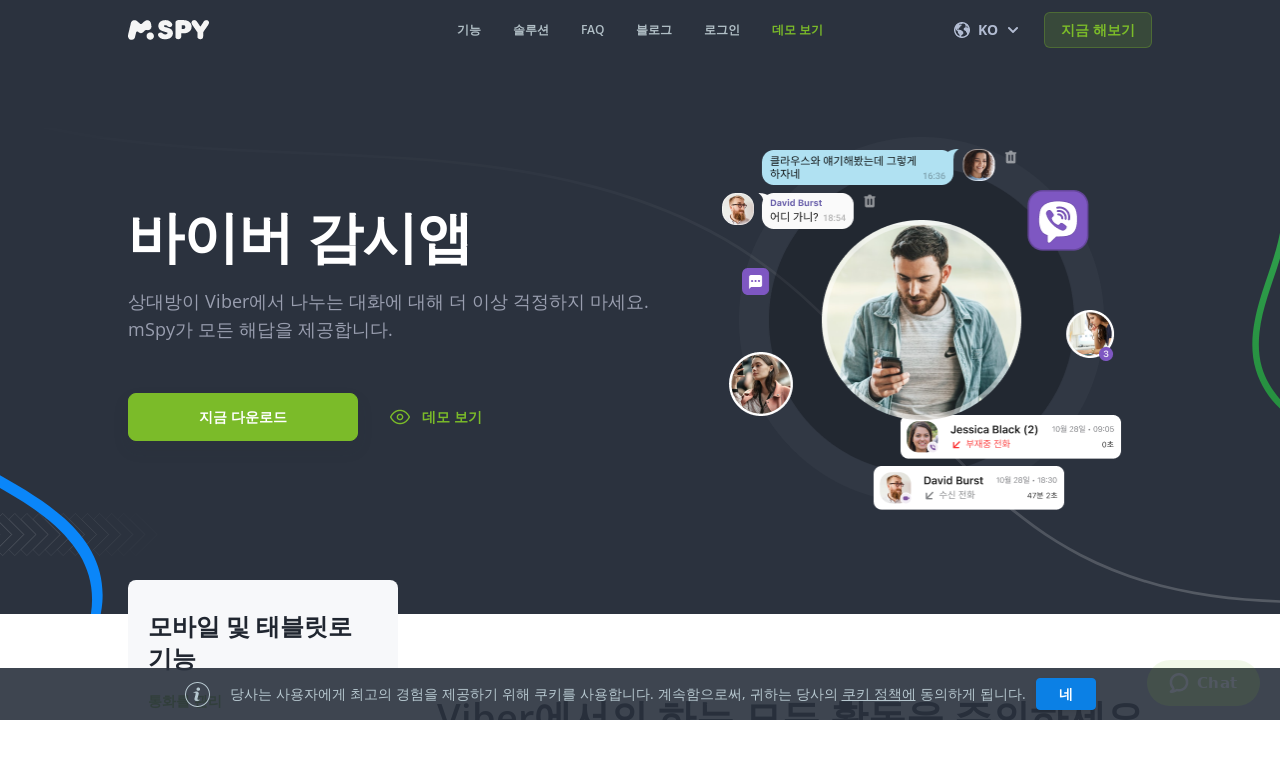

--- FILE ---
content_type: text/html; charset=UTF-8
request_url: https://www.mspy.com/ko/viber.html
body_size: 36789
content:
<!DOCTYPE html>
<html  lang="ko"  	data-clp="clp-active" >
<head>

	<title>mSpy 최고의 바이버 감시앱 - 대상 전화 없이 바이버 대화 읽기</title>

	<meta name="description" content="상대방의 Viber 대화를 확인할 수 있는 앱으로 우위를 점하세요.">
	<meta charset="utf-8">
	<meta name="viewport" content="width=device-width, initial-scale=1, shrink-to-fit=no">
	<meta http-equiv="X-UA-Compatible" content="IE=edge" />
	<meta name="google-signin-client_id" content="1024931448625-2o80krni070uf4v2pcq5jceh1lbun3ha.apps.googleusercontent.com">
	
	
	<link rel="icon" type="image/x-icon" href="/static/mspy/public/favicon.ico" />
	<link rel="apple-touch-icon" sizes="57x57" href="/static/mspy/public/apple-touch-icon-57x57.png">
	<link rel="apple-touch-icon" sizes="114x114" href="/static/mspy/public/apple-touch-icon-114x114.png">
	<link rel="apple-touch-icon" sizes="72x72" href="/static/mspy/public/apple-touch-icon-72x72.png">
	<link rel="apple-touch-icon" sizes="144x144" href="/static/mspy/public/apple-touch-icon-144x144.png">
	<link rel="apple-touch-icon" sizes="60x60" href="/static/mspy/public/apple-touch-icon-60x60.png">
	<link rel="apple-touch-icon" sizes="120x120" href="/static/mspy/public/apple-touch-icon-120x120.png">
	<link rel="apple-touch-icon" sizes="76x76" href="/static/mspy/public/apple-touch-icon-76x76.png">
	<link rel="apple-touch-icon" sizes="152x152" href="/static/mspy/public/apple-touch-icon-152x152.png">
		
	<link rel="preconnect" href="https://reviews-widget.mspy.com" crossorigin />
	<link rel="dns-prefetch" href="https://www.google-analytics.com">
	<link rel="dns-prefetch" href="https://www.googletagmanager.com">
	<link rel="dns-prefetch" href="https://static.zdassets.com">
	<link rel="dns-prefetch" href="https://mtechn.zendesk.com">
	<link rel="preload" as="style"
		href="https://fonts.googleapis.com/css2?family=Open+Sans:ital,wght@0,300;0,400;0,600;0,700;0,800;1,300;1,400;1,600;1,700;1,800&display=swap" />
	<link rel="preload" as="style" href="https://reviews-widget.mspy.com/assets/css/common.css" />
			
	<meta name="google-site-verification" content="ouzeSob1T9Y2PmXN9LrHzHhpeRH_0pumxaaa32qhzt4">
						            <link rel="alternate" hreflang="en" href="https://www.mspy.com/viber.html">
            <link rel="alternate" hreflang="de" href="https://www.mspy.com/de/viber.html">
            <link rel="alternate" hreflang="es" href="https://www.mspy.com/es/viber.html">
            <link rel="alternate" hreflang="fr" href="https://www.mspy.com/fr/viber.html">
            <link rel="alternate" hreflang="it" href="https://www.mspy.com/it/viber.html">
            <link rel="alternate" hreflang="pt" href="https://www.mspy.com/pt/viber.html">
            <link rel="alternate" hreflang="tr" href="https://www.mspy.com/tr/viber.html">
            <link rel="alternate" hreflang="ko" href="https://www.mspy.com/ko/viber.html">
            <link rel="alternate" hreflang="ja" href="https://www.mspy.com/jp/viber.html">
            <link rel="alternate" hreflang="ar" href="https://www.mspy.com/ar/viber.html">
            <link rel="alternate" hreflang="pl" href="https://www.mspy.com/pl/viber.html">
            <link rel="alternate" hreflang="nl" href="https://www.mspy.com/nl/viber.html">
            <link rel="alternate" hreflang="ro" href="https://www.mspy.com/ro/viber.html">
            <link rel="alternate" hreflang="cs" href="https://www.mspy.com/cs/viber.html">
        <link rel="alternate" hreflang="x-default" href="https://www.mspy.com/viber.html">
					<style>html,body,div,span,applet,object,iframe,h1,h2,h3,h4,h5,h6,p,blockquote,pre,a,abbr,acronym,address,big,cite,code,del,dfn,em,img,ins,kbd,q,s,samp,small,strike,strong,sub,sup,tt,var,b,u,i,center,dl,dt,dd,ol,ul,li,fieldset,form,label,legend,table,caption,tbody,tfoot,thead,tr,th,td,article,aside,canvas,details,embed,figure,figcaption,footer,header,hgroup,menu,nav,output,ruby,section,summary,time,mark,audio,video{margin:0;padding:0;border:0;font:inherit;font-size:100%;vertical-align:baseline}html{line-height:1}ol,ul{list-style:none}table{border-collapse:collapse;border-spacing:0}caption,th,td{text-align:left;font-weight:400;vertical-align:middle}q,blockquote{quotes:none}q:before,q:after,blockquote:before,blockquote:after{content:"";content:none}a img{border:0}article,aside,details,figcaption,figure,footer,header,hgroup,main,menu,nav,section,summary{display:block}a:link,a:visited,a:hover,a:active{text-decoration:none}html,body{font-family:"Open Sans",sans-serif;font-size:14px;color:#35363f}body.language-quest-visible{padding-top:100px}body ol.decimal{list-style:decimal;list-style-position:inside}body span.weight-b{font-weight:700}body span.strong.underline{font-weight:700}body span.underline{text-decoration:underline}body.language-quest-visible{padding-top:100px}.wr{max-width:1024px;margin:0 auto;padding:0 20px}.wr-flex{display:-webkit-flex;display:flex}.wr-flex.wr-flex-center{-webkit-align-items:center;align-items:center}.wr-flex.wr-flex-space-between{-webkit-justify-content:space-between;justify-content:space-between}.disabled-scroll{overflow:hidden}.visually-hidden:not(:focus):not(:active){position:absolute!important;height:1px;width:1px;overflow:hidden;clip:rect(1px 1px 1px 1px);clip:rect(1px,1px,1px,1px);white-space:nowrap}[lang=he] body,[lang=ar] body{direction:rtl}[lang=he] body.home-page,[lang=ar] body.home-page{overflow-x:hidden}[lang=he] .features,[lang=ar] .features{direction:ltr}[lang=he] .features-about__item-title,[lang=he] .features-about__item-text,[lang=ar] .features-about__item-title,[lang=ar] .features-about__item-text{direction:rtl}[lang=he] .product-spy-page,[lang=he] .mobile-phone-spy-software,[lang=ar] .product-spy-page,[lang=ar] .mobile-phone-spy-software{overflow-x:hidden}.error-block{color:#fff}.error-block .l-side p{color:#fff!important;padding:30px 0 10px!important;font-weight:600}.error-block ul a{color:#fff;margin:5px 0;display:inline-block;border-bottom:1px solid transparent;transition:.3s}.error-block ul a:hover{border-color:#fff}.error-block .button-box{margin:30px 0 0 0}.tabs-wr{overflow:hidden;padding:0}.tabs-wr .tab-i{position:absolute;opacity:0;top:0;pointer-events:none;-webkit-transform:translate(0,2%);transform:translate(0,2%);height:0;overflow:hidden}.tabs-wr .tab-i[data-show=true]{position:relative;opacity:1;height:auto;pointer-events:all;transition:.3s;-webkit-transform:translate(0,0);transform:translate(0,0)}.text-box-default ul{padding:10px}.mt30{margin-top:30px}.text-center{text-align:center}.regular-content .main-title:not(:first-child){margin-top:30px}.regular-content .regular-text{font-size:14px;line-height:20px;color:#323a45;margin-bottom:10px}.regular-content .regular-list{list-style-type:disc;margin-left:23px;margin-bottom:10px}.regular-content .regular-list li{margin-bottom:5px;font-size:14px;line-height:20px;color:#323a45}.get-started-gray{background:#f9f9fa}.button{display:-webkit-flex;display:flex;-webkit-align-items:center;align-items:center;-webkit-justify-content:center;justify-content:center;font-size:15px;color:#fff;height:42px;border-radius:6px;transition:.3s;cursor:pointer;outline:0!important;min-width:220px;border:2px solid;font-family:"Open Sans",sans-serif;padding:0 20px;box-sizing:border-box}.button.button-wide{white-space:nowrap}.button i{margin:2px 0 0 10px}.button.button-green{background:#7bbb29;border:2px solid #7bbb29;font-weight:700;text-transform:uppercase}.button.button-green:hover{background:#6da624;border:2px solid #6da624}.button.button-blue{background:#32bae9;border:1px solid #32bae9;font-weight:700;color:#fff;text-transform:uppercase}.button.button-blue:hover{background:#00beff;border:2px solid #00beff}.button.button-green-empty{color:#7bbb29;font-weight:700;border:2px solid #7bbb29;text-transform:uppercase}.button.button-green-empty:hover{background:#7bbb29;color:#fff}.button.button-green-border{min-width:186px;height:42px;border:1px solid #7cb937;font-size:14px;font-weight:600;text-transform:uppercase;background-color:transparent;color:#7cb937}.button.button-green-border:hover{background:#7bbb29;color:#fff}.button.button-blue-empty{color:#32bae9;font-weight:700;border:2px solid #32bae9;text-transform:uppercase}.button.button-blue-empty:hover{background:#32bae9;color:#fff}.button.button-gray.ppl{background-color:#2a313d;border-color:#2a313d;color:#323a45}.button.button-gray.ppl:hover{background-color:#d6d6d6}.button.button-gray.ppl-br{line-height:0;font-size:0;width:100%;min-width:0;padding-bottom:0}.button.button-gray.ppl-br svg{margin-bottom:0!important}.button.button-gray{background-color:#e3e3e3;border-color:#e3e3e3;color:#323a45}.button.button-gray:hover{background-color:#d6d6d6}button.button{display:inline-block;font-family:"Open Sans",sans-serif;padding:0 0 2px 0}button.button span{display:inline-block;vertical-align:middle}button.button i{display:inline-block;vertical-align:middle;font-size:0}button.button .fa{font-size:14px;margin:0 5px 0 0}.button-box{display:-webkit-flex;display:flex;-webkit-align-items:center;align-items:center}.button-box.with-demo>span{color:#8b8b8b;margin:0 10px;font-weight:700}.button-box.center{-webkit-justify-content:center;justify-content:center}.button-box .button-green-border{margin-left:15px}.demo-link{color:#32bae9;text-transform:uppercase;transition:.3s;font-weight:700}.demo-link:hover{color:#299cc3}section{padding:65px 0;box-sizing:border-box}.s-title{text-transform:uppercase;margin:0 0 34px;font-weight:700}.s-title.center{text-align:center}.main-title{color:#323a45;font-size:18px;text-transform:uppercase;line-height:1.4;font-weight:700;text-align:center;margin:0 0 35px 0}.buy-now-button{line-height:32px;font-size:11px;color:#79bd12;border:1px solid #79bd12;border-radius:6px;padding:0 25px;cursor:pointer;transition:.3s;white-space:nowrap;text-transform:uppercase}.buy-now-button:hover{background:#79bd12;color:#fff;border-color:#79bd12}.buy-now-button.hovered{background:#79bd12;color:#fff;border-color:#79bd12}[lang=it] .buy-now-button{padding:0 22px}[lang=pt] .buy-now-button{padding:0 17px}[lang=tr] .buy-now-button{padding:0 15px}.try-now-button{line-height:32px;font-size:11px;color:#7bbb29;border:1px solid rgba(123,187,41,.3);background:rgba(123,187,41,.17);border-radius:6px;padding:0 20px;cursor:pointer;transition:.3s;letter-spacing:.4px;font-weight:700;white-space:nowrap;text-transform:uppercase}.try-now-button:hover,.try-now-button.hovered{color:#fff;background:#7bbb29;border-color:#7bbb29}.page-head{padding:90px 0 0 0;color:#323a45;text-align:center}.page-head h1{font-size:40px;margin:0 0 30px 0}.page-head h4{font-size:16px;line-height:1.5;max-width:760px;margin:0 auto}.start-monitoring-now{background:#f9f9fa}.start-monitoring-now.white{background:#fff}.start-monitoring-now .button-box{-webkit-align-items:center;align-items:center;-webkit-justify-content:center;justify-content:center}.start-monitoring-now .button-box>a{margin:0 8px}.title-icon{margin:0 0 10px 0}.marked-list-blue.double{display:-webkit-flex;display:flex;-webkit-flex-wrap:wrap;flex-wrap:wrap;-webkit-justify-content:space-between;justify-content:space-between}.marked-list-blue.double li{-webkit-flex-basis:40%;flex-basis:40%}.marked-list-blue li{position:relative;padding:0 0 0 20px;color:#323a45;margin:0 0 20px 0;line-height:1.4}.marked-list-blue li:before{content:"";background:url(/static/mspy/public/assets/images/marked-list/check-blue.svg);background-size:100% 100%;width:20px;height:20px;position:absolute;left:-6px;top:0}.get-started.drop-marg{padding:60px 0}.get-started .button-box{display:-webkit-flex;display:flex;-webkit-justify-content:center;justify-content:center}.get-started .button-box a{margin:0 5px}.input-checkbox-box{position:relative;margin:5px 0}.input-checkbox-box input{height:100%;width:100%;opacity:0;cursor:pointer;position:absolute;top:0;left:0;right:0;bottom:0}.input-checkbox-box input:checked+label:after{opacity:1;-webkit-transform:scale(1);transform:scale(1)}.input-checkbox-box span.error{pointer-events:none}.input-checkbox-box label{cursor:pointer;pointer-events:none;margin:6px 0;padding:0 0 0 20px;position:relative;display:inline-block;line-height:1.2}.input-checkbox-box label a{color:#49bff3;pointer-events:all}.input-checkbox-box label:before{content:"";width:14px;height:14px;border:1px solid #c2c7ca;margin:0 10px 0 0;box-sizing:border-box;position:absolute;border-radius:2px;left:0;top:0}.input-checkbox-box label:after{content:"";position:absolute;top:4px;left:4px;width:6px;height:6px;background:#323a45;box-sizing:border-box;transition:.3s;-webkit-transform:scale(0);transform:scale(0);opacity:0;border-radius:1px}.input-radio-box{position:relative;margin:5px 0}.input-radio-box input{height:16px;width:100%;opacity:0;cursor:pointer}.input-radio-box input:checked+label:after{opacity:1;-webkit-transform:scale(1);transform:scale(1)}.input-radio-box label{cursor:pointer;pointer-events:none;margin:6px 0;position:absolute;top:0;left:0;right:0;bottom:0;padding:0 0 0 20px}.input-radio-box label:before{content:"";width:14px;height:14px;border:1px solid #c2c7ca;margin:0 10px 0 0;box-sizing:border-box;border-radius:50%;position:absolute;left:0;top:0}.input-radio-box label:after{content:"";position:absolute;top:4px;left:4px;width:6px;height:6px;background:#323a45;box-sizing:border-box;border-radius:50%;transition:.3s;-webkit-transform:scale(0);transform:scale(0);opacity:0}.b-title{font-size:100px;margin:0 0 20px 0}.m-title{font-size:26px}.italic{font-style:italic}.fs13{font-size:13px!important}[lang=ar] .input-checkbox-box label{padding:0 20px 0 0}[lang=ar] .input-checkbox-box label:before{left:auto;right:0;margin-right:0}[lang=ar] .input-checkbox-box label:after{left:auto;right:4px}button[type=submit]:disabled{pointer-events:none}.trustpilot-widget{position:relative;width:100%;top:50%}@media (min-width:960px){.trustpilot-widget{-webkit-transform:translateY(-50%);transform:translateY(-50%)}}@-webkit-keyframes pulse{0%{box-shadow:0 0 0 0 rgba(124,185,55,.4)}70%{box-shadow:0 0 0 10px transparent}to{box-shadow:0 0 0 0 transparent}}@keyframes pulse{0%{box-shadow:0 0 0 0 rgba(124,185,55,.4)}70%{box-shadow:0 0 0 10px transparent}to{box-shadow:0 0 0 0 transparent}}@-webkit-keyframes pulse-fast{0%{box-shadow:0 0 0 0 rgba(124,185,55,.2)}to{box-shadow:0 0 0 35px transparent}}@keyframes pulse-fast{0%{box-shadow:0 0 0 0 rgba(124,185,55,.2)}to{box-shadow:0 0 0 35px transparent}}@-webkit-keyframes pulse-white{0%{box-shadow:0 0 0 0 transparent;-webkit-transform:scale(1);transform:scale(1)}50%{box-shadow:0 0 0 2px #fff;-webkit-transform:scale(1.13);transform:scale(1.13)}to{box-shadow:0 0 0 0 transparent;-webkit-transform:scale(1);transform:scale(1)}}@keyframes pulse-white{0%{box-shadow:0 0 0 0 transparent;-webkit-transform:scale(1);transform:scale(1)}50%{box-shadow:0 0 0 2px #fff;-webkit-transform:scale(1.13);transform:scale(1.13)}to{box-shadow:0 0 0 0 transparent;-webkit-transform:scale(1);transform:scale(1)}}@-webkit-keyframes flipInX{0%{-webkit-transform:perspective(400px) rotate3d(1,0,0,90deg);transform:perspective(400px) rotate3d(1,0,0,90deg);-webkit-animation-timing-function:ease-in;animation-timing-function:ease-in;opacity:0}40%{-webkit-transform:perspective(400px) rotate3d(1,0,0,-20deg);transform:perspective(400px) rotate3d(1,0,0,-20deg);-webkit-animation-timing-function:ease-in;animation-timing-function:ease-in}60%{-webkit-transform:perspective(400px) rotate3d(1,0,0,10deg);transform:perspective(400px) rotate3d(1,0,0,10deg);opacity:1}80%{-webkit-transform:perspective(400px) rotate3d(1,0,0,-5deg);transform:perspective(400px) rotate3d(1,0,0,-5deg)}to{-webkit-transform:perspective(400px);transform:perspective(400px)}}@keyframes flipInX{0%{-webkit-transform:perspective(400px) rotate3d(1,0,0,90deg);transform:perspective(400px) rotate3d(1,0,0,90deg);-webkit-animation-timing-function:ease-in;animation-timing-function:ease-in;opacity:0}40%{-webkit-transform:perspective(400px) rotate3d(1,0,0,-20deg);transform:perspective(400px) rotate3d(1,0,0,-20deg);-webkit-animation-timing-function:ease-in;animation-timing-function:ease-in}60%{-webkit-transform:perspective(400px) rotate3d(1,0,0,10deg);transform:perspective(400px) rotate3d(1,0,0,10deg);opacity:1}80%{-webkit-transform:perspective(400px) rotate3d(1,0,0,-5deg);transform:perspective(400px) rotate3d(1,0,0,-5deg)}to{-webkit-transform:perspective(400px);transform:perspective(400px)}}.custom-icon{display:inline-block;width:16px;height:16px;stroke-width:0;stroke:currentColor;fill:currentColor}.button-custom{font-family:"Open Sans",Arial,Helvetica Neue,Helvetica,sans-serif;font-size:14px;font-weight:700;text-transform:uppercase;display:-webkit-inline-flex;display:inline-flex;-webkit-align-items:center;align-items:center;-webkit-justify-content:center;justify-content:center;height:48px;padding-left:16px;padding-right:16px;padding-top:0;padding-bottom:0;border-radius:8px;border:1px solid transparent;background-color:transparent;cursor:pointer;box-shadow:0 8px 16px rgba(42,49,61,.12);transition:background-color .225s ease,border-color .225s ease,color .225s ease}.button-custom.animated{-webkit-animation:pulse-fast 3s infinite;animation:pulse-fast 3s infinite}.button-custom:focus:not(:focus-visible){outline:0}.button-custom:focus-visible{outline:0;box-shadow:0 0 0 1px #c8ffb5,0 0 0 4px rgba(123,187,41,.4);border-radius:8px}.button-custom--green{color:#fff;background-color:#7bbb29;border-color:#7bbb29}@media (min-width:992px){.button-custom--green:hover{background-color:#6caa1c;border-color:#6caa1c}}.button-custom--green:active{background-color:rgba(123,187,41,.8);border-color:rgba(123,187,41,.8)}.button-custom--blue{color:#fff;background-color:#0b80e5;border-color:#0b80e5}@media (min-width:992px){.button-custom--blue:hover{background-color:#0070d7;border-color:#0070d7}}.button-custom--blue:active{background-color:rgba(11,128,229,.8);border-color:rgba(11,128,229,.8)}.button-custom--try-button{color:#7bbb29;height:36px;padding-left:10px;padding-right:10px;border-radius:6px;background-color:rgba(123,187,41,.17);border-color:rgba(123,187,41,.3)}@media (min-width:992px){.button-custom--try-button{padding-left:16px;padding-right:16px}}@media (min-width:992px){.button-custom--try-button:hover{color:#fff;background-color:#7bbb29;border-color:#7bbb29}}.button-custom--try-button:active{color:rgba(255,255,255,.8);background-color:rgba(123,187,41,.8);border-color:rgba(123,187,41,.8)}.button-custom--border-blue{box-shadow:none;color:#0b80e5;border-color:#0b80e5}@media (min-width:992px){.button-custom--border-blue:hover{color:#fff;background-color:#0b80e5}}.button-custom--border-blue:active{color:rgba(11,128,229,.8);background-color:transparent;border-color:rgba(11,128,229,.8)}.button-custom--border-green{box-shadow:none;color:#7bbb29;border-color:#7bbb29}@media (min-width:992px){.button-custom--border-green:hover{color:#fff;background-color:#7bbb29}}.button-custom--border-green:active{color:rgba(123,187,41,.8);background-color:transparent;border-color:rgba(123,187,41,.8)}.button-demo{font-family:"Open Sans",Arial,Helvetica Neue,Helvetica,sans-serif;font-size:14px;font-weight:600;color:#7bbb29;display:-webkit-inline-flex;display:inline-flex;-webkit-align-items:center;align-items:center;height:48px;padding-left:12px;padding-right:12px;transition:color .225s ease}.button-demo__remote-access{border-radius:8px;border:1px solid rgba(255,255,255,.6);background-color:#1786e5;color:#fff;display:-webkit-flex;display:flex;padding:12px 15px;-webkit-justify-content:center;justify-content:center;-webkit-align-items:center;align-items:center;gap:12px;transition:background-color .225s ease,border-color .225s ease,color .225s ease}@media (min-width:992px){.button-demo__remote-access:hover{color:#fff;background-color:#7bbb29;border-color:rgba(123,187,41,.8)}}.button-demo__remote-access:active{color:rgba(123,187,41,.8);background-color:#7bbb29;border-color:rgba(123,187,41,.8)}.button-demo:focus:not(:focus-visible){outline:0}.button-demo:focus-visible{outline:0;box-shadow:0 0 0 1px #c8ffb5,0 0 0 4px rgba(123,187,41,.4);border-radius:8px}@media (min-width:992px){.button-demo:hover{color:#6caa1c}}.button-demo:active{color:rgba(108,170,28,.8)}.button-demo__icon{-webkit-flex-shrink:0;flex-shrink:0;width:20px;height:20px;margin-right:12px}[lang=ar] .button-demo__icon{margin-right:initial;margin-left:12px}.button-scroll-top{font:inherit;margin:0;overflow:visible;text-transform:none;-webkit-tap-highlight-color:transparent;cursor:pointer;-webkit-appearance:none;-moz-appearance:none;appearance:none;background:0 0;padding:0;border:0;border-radius:0;line-height:1;font-size:0;line-height:0;position:fixed;bottom:70px;right:20px;display:none;-webkit-align-items:center;align-items:center;-webkit-justify-content:center;justify-content:center;padding:0;width:48px;height:48px;border-radius:100%;background-color:#2b323d;border:1px solid #b4c6ce;-webkit-backface-visibility:visible!important;backface-visibility:visible!important;-webkit-animation-name:flipInX;animation-name:flipInX;-webkit-animation-duration:600ms;animation-duration:600ms;-webkit-animation-fill-mode:both;animation-fill-mode:both;z-index:4}.button-scroll-top:hover,.button-scroll-top:active{background-color:#333c49}.button-scroll-top.is-scrolled{display:-webkit-flex;display:flex}.button-scroll-top__icon{width:20px;height:20px;fill:#fff}.language.is-open .language__box{opacity:1;pointer-events:auto}.language.is-open .language__button{color:#fff;background-color:#222830}.language.is-open .language__arrow-icon{-webkit-transform:rotate(180deg);transform:rotate(180deg)}@media (min-width:992px){.language:hover .language__box{opacity:1;pointer-events:auto}.language:hover .language__button{color:#fff;background-color:#222830}.language:hover .language__arrow-icon{-webkit-transform:rotate(180deg);transform:rotate(180deg)}}.language__button{font:inherit;margin:0;overflow:visible;text-transform:none;-webkit-tap-highlight-color:transparent;cursor:pointer;-webkit-appearance:none;-moz-appearance:none;appearance:none;background:0 0;padding:0;border:0;border-radius:0;line-height:1;font-family:"Open Sans",Arial,Helvetica Neue,Helvetica,sans-serif;font-size:14px;font-weight:700;text-transform:uppercase;color:#b2bcd2;display:-webkit-flex;display:flex;-webkit-align-items:center;align-items:center;height:60px;padding-left:10px;padding-right:10px;transition:background-color .225s ease,color .225s ease}.language__button:focus-visible{outline:0;box-shadow:0 0 0 1px #c8ffb5,0 0 0 4px rgba(123,187,41,.4);border-radius:8px}@media (min-width:992px){.language__button{padding-left:16px;padding-right:16px}}.language__earth-icon{display:none;-webkit-flex-shrink:0;flex-shrink:0;-webkit-margin-end:4px;margin-inline-end:4px}@media (min-width:640px){.language__earth-icon{display:block;-webkit-margin-end:8px;margin-inline-end:8px}}.language__arrow-icon{width:10px;height:10px;-webkit-margin-start:5px;margin-inline-start:5px;transition:-webkit-transform .225s ease;transition:transform .225s ease;transition:transform .225s ease,-webkit-transform .225s ease}@media (min-width:640px){.language__arrow-icon{-webkit-margin-start:10px;margin-inline-start:10px}}.language__box{position:absolute;top:100%;inset-inline-start:0;padding:16px;width:100%;height:calc(100vh - 60px);opacity:0;pointer-events:none;background-color:#222830;transition:all .225s ease;z-index:999}@media (min-width:640px){.language__box{max-width:320px;inset-inline-start:initial;inset-inline-end:0;height:initial}}@media (min-width:992px){.language__box{inset-inline-end:20px;max-width:242px;padding:8px}}.language__list{display:grid;-webkit-column-gap:16px;-moz-column-gap:16px;column-gap:16px;grid-template-columns:1fr 1fr}@media (min-width:992px){.language__list{-webkit-column-gap:initial;-moz-column-gap:initial;column-gap:initial}}.language__link{font-size:14px;color:#b0bec5;display:-webkit-flex;display:flex;-webkit-align-items:center;align-items:center;height:40px;padding-left:16px;padding-right:16px;transition:background-color .225s ease,color .225s ease}@media (min-width:992px){.language__link:hover{background-color:#2b323e}}.language__link:active{color:#fff;background:rgba(43,50,62,.5)}.language__link.is-active{color:#fff}@media (min-width:992px){.language__link{white-space:nowrap;height:32px;padding-left:8px;padding-right:8px}}.nav{position:fixed;top:60px;right:0;left:0;bottom:0;z-index:999;overflow:auto;background-color:transparent;padding:16px;opacity:0;pointer-events:none;transition:opacity .225s ease}@media (min-width:640px){.nav{left:initial;width:320px;height:540px}}.nav.is-opened{opacity:1;-webkit-transform:translate(0,0);transform:translate(0,0);pointer-events:auto;background-color:#222830}@media (min-width:992px){.nav{position:absolute;padding:0;margin-left:auto;margin-right:auto;width:auto;height:60px;opacity:1;top:0;right:auto;bottom:auto;left:50%;-webkit-transform:translateX(-50%);transform:translateX(-50%);pointer-events:auto;transition:none;overflow:visible;box-shadow:none}}@media (min-width:992px){.nav__items{display:-webkit-flex;display:flex}}.nav__item.is-open .nav__link{color:#fff;background-color:#2b323e}.nav__item.is-open .nav__arrow-icon{-webkit-transform:rotate(180deg);transform:rotate(180deg)}@media (min-width:992px){.nav__item{position:relative}.nav__item:first-child{-webkit-order:2;order:2}.nav__item:nth-child(3){-webkit-order:1;order:1}}@media (min-width:992px){.nav__item:hover .nav__link{color:#fff}}.nav__item:active .nav__link{background:rgba(34,40,48,.5)}@media (min-width:992px){.nav__item--sub:hover .nav__link{background-color:#222830}.nav__item--sub:hover .nav__sub-items{opacity:1;pointer-events:auto}}.nav__item.mob{display:block}@media (min-width:992px){.nav__item.mob{display:none}}.nav__item.desktop{display:none}@media (min-width:992px){.nav__item.desktop{display:block}}.nav__link{font:inherit;margin:0;overflow:visible;text-transform:none;-webkit-tap-highlight-color:transparent;cursor:pointer;-webkit-appearance:none;-moz-appearance:none;appearance:none;background:0 0;padding:0;border:0;border-radius:0;line-height:1;font-family:"Open Sans",Arial,Helvetica Neue,Helvetica,sans-serif;font-size:12px;font-weight:600;text-transform:uppercase;white-space:nowrap;color:#b0bec5;display:-webkit-flex;display:flex;-webkit-align-items:center;align-items:center;-webkit-justify-content:space-between;justify-content:space-between;padding-left:16px;padding-right:16px;padding-top:10px;padding-bottom:10px;width:100%;min-height:40px;border-bottom:1px solid #2b323e;transition:background-color .225s ease,color .225s ease}[lang=sk] .nav__link,[lang=ms-my] .nav__link{padding-left:8px;padding-right:8px}@media (min-width:992px){.nav__link{display:-webkit-flex;display:flex;-webkit-align-items:center;align-items:center;-webkit-justify-content:initial;justify-content:initial;min-height:initial;width:initial;border:initial;padding-top:initial;padding-bottom:initial;height:60px}}.nav__link.demo{color:#7bbb29}.nav__arrow-icon{pointer-events:none;-webkit-flex-shrink:0;flex-shrink:0;width:10px;height:10px;-webkit-margin-start:10px;margin-inline-start:10px;transition:-webkit-transform .225s ease;transition:transform .225s ease;transition:transform .225s ease,-webkit-transform .225s ease}@media (min-width:992px){.nav__arrow-icon{display:none}}.nav__sub-items{display:none}@media (min-width:992px){.nav__sub-items{padding:8px;display:block;position:absolute;top:100%;inset-inline-start:0;opacity:0;pointer-events:none;background-color:#222830;transition:all .225s ease}}.nav__sub-link{font-size:14px;color:#b0bec5;display:-webkit-flex;display:flex;-webkit-align-items:center;align-items:center;padding-left:16px;padding-right:16px;padding-top:10px;padding-bottom:10px;min-height:40px}.nav__sub-link--all{font-weight:700}.nav__sub-link.is-active{color:#fff}@media (min-width:992px){.nav__sub-link{min-height:32px;padding:8px;white-space:nowrap;transition:background-color .225s ease,color .225s ease}}@media (min-width:992px){.nav__sub-link:hover{background-color:#2b323e}}.nav__sub-link:active{color:#fff;background-color:rgba(43,50,62,.5)}@media (max-width:991px){.home-page-md22 .countdown.active+.header__wrapper .nav,.home-page-fd22 .countdown.active+.header__wrapper .nav,.st22 .countdown.active+.header__wrapper .nav{top:180px}}@media (max-width:767px){.home-page-md22 .countdown.active+.header__wrapper .nav,.home-page-fd22 .countdown.active+.header__wrapper .nav,.st22 .countdown.active+.header__wrapper .nav{top:230px}}@media (max-width:991px){.home-page-md22 .countdown.hidden+.header__wrapper .nav,.home-page-fd22 .countdown.hidden+.header__wrapper .nav,.st22 .countdown.hidden+.header__wrapper .nav{top:60px}}.hamburger{font:inherit;margin:0;overflow:visible;text-transform:none;-webkit-tap-highlight-color:transparent;cursor:pointer;-webkit-appearance:none;-moz-appearance:none;appearance:none;background:0 0;padding:0;border:0;border-radius:0;line-height:1;font-size:0;display:inline-block;transition-timing-function:linear;transition-duration:.15s;transition-property:opacity,background-color,-webkit-filter;transition-property:opacity,filter,background-color;transition-property:opacity,filter,background-color,-webkit-filter;color:inherit;background-color:transparent}.hamburger.is-active{background-color:#222830}.hamburger__box{position:relative;display:-webkit-inline-flex;display:inline-flex;-webkit-justify-content:center;justify-content:center;padding-top:4px;padding-bottom:4px;padding-left:2px;padding-right:2px;width:46px;height:60px}.hamburger__inner{top:50%;display:block;margin-top:-1px}.hamburger__inner:after,.hamburger__inner:before{display:block;content:""}.hamburger__inner:after{bottom:-6px}.hamburger__inner:before{top:-6px}.hamburger__inner,.hamburger__inner:after,.hamburger__inner:before{position:absolute;width:16px;height:2px;transition-timing-function:ease;transition-duration:.15s;transition-property:-webkit-transform;transition-property:transform;transition-property:transform,-webkit-transform;border-radius:4px;background-color:#afb6d7}.hamburger.is-active .hamburger__inner{background-color:#b0bec5}.hamburger.is-active .hamburger__inner:before,.hamburger.is-active .hamburger__inner:after{background-color:#b0bec5}.hamburger--spin .hamburger__inner{transition-timing-function:cubic-bezier(.55,.055,.675,.19);transition-duration:.22s}.hamburger--spin .hamburger__inner:before{transition:top .1s ease-in .25s,opacity .1s ease-in}.hamburger--spin .hamburger__inner:after{transition:bottom .1s ease-in .25s,-webkit-transform .22s cubic-bezier(.55,.055,.675,.19);transition:bottom .1s ease-in .25s,transform .22s cubic-bezier(.55,.055,.675,.19);transition:bottom .1s ease-in .25s,transform .22s cubic-bezier(.55,.055,.675,.19),-webkit-transform .22s cubic-bezier(.55,.055,.675,.19)}.hamburger--spin.is-active .hamburger__inner{background-color:#fff;transition-delay:.12s;transition-timing-function:cubic-bezier(.215,.61,.355,1);-webkit-transform:rotate(225deg);transform:rotate(225deg)}.hamburger--spin.is-active .hamburger__inner:before{background-color:#fff;top:0;opacity:0;transition:top .1s ease-out,opacity .1s ease-out .12s}.hamburger--spin.is-active .hamburger__inner:after{background-color:#fff;bottom:0;-webkit-transform:rotate(-90deg);transform:rotate(-90deg);transition:bottom .1s ease-out,-webkit-transform .22s cubic-bezier(.215,.61,.355,1) .12s;transition:bottom .1s ease-out,transform .22s cubic-bezier(.215,.61,.355,1) .12s;transition:bottom .1s ease-out,transform .22s cubic-bezier(.215,.61,.355,1) .12s,-webkit-transform .22s cubic-bezier(.215,.61,.355,1) .12s}.social{display:inline-grid;-webkit-column-gap:16px;-moz-column-gap:16px;column-gap:16px;grid-template-columns:repeat(4,32px)}@media (min-width:640px){.social{-webkit-column-gap:8px;-moz-column-gap:8px;column-gap:8px}}.social__link{width:32px;height:32px;display:-webkit-flex;display:flex;-webkit-align-items:center;align-items:center;-webkit-justify-content:center;justify-content:center;border-radius:50%}.social__link--facebook{background-color:#0072f6}.social__link--twitter{background-color:#1da1f2}.social__link--youtube{background-color:#f22424}.social__link--instagram{background-image:linear-gradient(180deg,#fec071 0,#fa5143 50%,#d03b99 100%),linear-gradient(0deg,#bcc4d1,#bcc4d1),linear-gradient(0deg,#e09b3d .46%,#c74c4d 22.72%,#c21975 60.76%,#7024c4 93.22%)}.social__link:focus-visible{outline:0;box-shadow:0 0 0 1px #c8ffb5,0 0 0 4px rgba(123,187,41,.4);border-radius:8px}.social__icon{color:#fff}.navigation__group{border-bottom:1px solid #e6e8f2}@media (min-width:992px){.navigation__group{border-bottom:0 none}}.navigation__group--contact-us{margin-top:40px;border:0}@media (min-width:640px){.navigation__group--contact-us{margin-top:initial;grid-column:2;grid-row:1/-1}}@media (min-width:992px){.navigation__group--contact-us{grid-column:initial;grid-row:initial}}.navigation__group.is-open .navigation__arrow{-webkit-transform:rotate(180deg);transform:rotate(180deg)}.navigation__list{display:none;margin-bottom:5px}@media (min-width:992px){.navigation__list{display:block}}.navigation__item{color:#546e7a}.navigation__headline{display:-webkit-flex;display:flex;-webkit-align-items:center;align-items:center;-webkit-justify-content:space-between;justify-content:space-between;padding-top:10px;padding-bottom:10px}.navigation__arrow{pointer-events:none;width:12px;height:12px;color:#0b80e5;transition:-webkit-transform .225s ease;transition:transform .225s ease;transition:transform .225s ease,-webkit-transform .225s ease}@media (min-width:992px){.navigation__arrow{display:none}}.navigation__link{font-size:13px;line-height:18px;color:#546e7a;display:inline-block;min-height:26px;padding-top:4px;padding-bottom:4px;position:relative;transition:color .225s ease}@media (min-width:992px){.navigation__link:hover{color:#0b80e5;text-decoration:underline;-webkit-text-decoration-skip-ink:none;text-decoration-skip-ink:none}}.navigation__link:active{color:#005fb3}.contact-us{margin-top:16px}@media (min-width:992px){.contact-us{margin-top:4px}}.contact-us__item{color:#546e7a;display:-webkit-flex;display:flex;-webkit-justify-content:space-between;justify-content:space-between}.contact-us__item:not(:first-child){margin-top:8px}.contact-us__name{font-size:10px;line-height:16px}.contact-us__country{font-size:12px;font-weight:700;line-height:18px}.contact-us__number{font-size:13px;line-height:18px;color:#546e7a}.payment__list{margin-top:5px;display:-webkit-flex;display:flex;-webkit-flex-wrap:wrap;flex-wrap:wrap;-webkit-align-items:center;align-items:center;-webkit-justify-content:center;justify-content:center;max-width:288px;margin-left:auto;margin-right:auto}@media (min-width:640px){.payment__list{max-width:initial}}@media (min-width:992px){.payment__list{-webkit-justify-content:flex-start;justify-content:flex-start}}.payment__figure{display:-webkit-flex;display:flex;-webkit-align-items:center;align-items:center;-webkit-justify-content:center;justify-content:center;width:48px;height:32px;background-color:#eff2f6;border-radius:4px;margin:5px}@media (min-width:992px){.payment__figure:first-child{-webkit-margin-start:initial;margin-inline-start:initial;-webkit-margin-end:initial;margin-inline-end:initial}.payment__figure:not(:first-child){-webkit-margin-start:10px;margin-inline-start:10px;-webkit-margin-end:initial;margin-inline-end:initial}}.approved__list{margin-top:10px;display:-webkit-flex;display:flex;-webkit-justify-content:center;justify-content:center}@media (min-width:992px){.approved__list{-webkit-justify-content:flex-end;justify-content:flex-end}}.approved__figure{display:-webkit-flex;display:flex;-webkit-align-items:center;align-items:center;-webkit-justify-content:center;justify-content:center;padding-left:10px;padding-right:10px;height:32px;background-color:#eff2f6;border-radius:4px}.approved__figure:not(:first-child){-webkit-margin-start:10px;margin-inline-start:10px}.cookie-info{box-sizing:border-box;display:block;background:rgba(42,49,61,.9);color:#b6c7cf;position:fixed;bottom:0;left:0;right:0;z-index:10001;padding-top:10px;padding-bottom:10px}.cookie-info *,.cookie-info :before,.cookie-info :after{box-sizing:inherit}.cookie-info.is-disabled{display:none}.cookie-info__wrap{display:-webkit-flex;display:flex;-webkit-justify-content:center;justify-content:center;-webkit-align-items:center;align-items:center}.cookie-info__text{font-size:13px;line-height:18px;font-weight:400}@media (min-width:992px){.cookie-info__text{font-size:14px}}.cookie-info a{color:#b6c7cf;text-decoration:underline;text-transform:capitalize}.cookie-info__icon{display:none;-webkit-margin-end:20px;margin-inline-end:20px;width:25px;height:25px;-webkit-flex-shrink:0;flex-shrink:0;color:#b6c7cf}@media (min-width:992px){.cookie-info__icon{display:block}}.cookie-info__button{font-size:14px;height:32px;line-height:28px;min-width:60px;width:auto;padding-left:10px;padding-right:10px;border-radius:4px;-webkit-margin-start:10px;margin-inline-start:10px;box-shadow:0 2px 4px 0 rgba(0,0,0,.08);-webkit-flex-shrink:0;flex-shrink:0}.wrapper{max-width:1056px;width:100%;padding-left:16px;padding-right:16px;margin-left:auto;margin-right:auto}@media (min-width:801px){.wrapper{max-width:1064px;padding-left:20px;padding-right:20px}}.header{box-sizing:border-box;min-width:initial;min-height:60px;position:-webkit-sticky;position:sticky;top:0;z-index:9999;background-color:#2a313d}.header *,.header :before,.header :after{box-sizing:inherit}.header__wrapper{display:grid;grid-template-columns:1fr repeat(3,auto);-webkit-align-items:center;align-items:center;min-height:inherit;position:relative}@media (min-width:992px){.header__wrapper{grid-template-columns:1fr repeat(2,auto)}}.header__logo{-webkit-margin-end:auto;margin-inline-end:auto}.header__logo:focus-visible{outline:0;box-shadow:0 0 0 1px #c8ffb5,0 0 0 4px rgba(123,187,41,.4);border-radius:8px}.header__logo-icon{display:block;width:68px;color:#f5f5f5}@media (min-width:992px){.header__logo-icon{width:81px;height:20px}}.header__try-button{-webkit-margin-start:10px;margin-inline-start:10px;-webkit-animation:pulse 3s ease-in-out infinite;animation:pulse 3s ease-in-out infinite}[lang=el] .header__try-button{padding:10px;font-size:13px;max-width:100px;text-align:center;line-height:13px}.header__hamburger{-webkit-margin-end:-16px;margin-inline-end:-16px;-webkit-margin-start:10px;margin-inline-start:10px}.header__hamburger:focus-visible{outline:0;box-shadow:0 0 0 1px #c8ffb5,0 0 0 4px rgba(123,187,41,.4);border-radius:8px}@media (min-width:992px){.header__hamburger{display:none}}.footer{box-sizing:border-box;line-height:initial;background-color:#fff}.footer *,.footer :before,.footer :after{box-sizing:inherit}.footer__wrapper{padding-top:16px;padding-bottom:16px}.footer__top{min-width:initial;text-align:center;padding-bottom:20px;border-bottom:1px solid #e6e8f2}@media (min-width:640px){.footer__top{display:grid;grid-template-columns:repeat(2,auto);-webkit-align-items:center;align-items:center;-webkit-justify-content:space-between;justify-content:space-between;position:relative;padding-bottom:28px;padding-top:8px}}.footer__logo-icon{width:122px;height:30px;color:#00b0ff;display:block;margin-left:auto;margin-right:auto}@media (min-width:640px){.footer__logo-icon{margin-left:initial;margin-right:initial}}.footer__tagline{font-size:18px;font-weight:700;line-height:24px;letter-spacing:-.4px;color:#546e7a;display:-webkit-flex;display:flex;-webkit-flex-direction:column;flex-direction:column;margin-top:24px}[lang=ar] .footer__tagline{direction:ltr}@media (min-width:640px){.footer__tagline{-webkit-flex-direction:row;flex-direction:row;margin-top:initial;position:absolute;left:50%;top:12px;-webkit-transform:translateX(-50%);transform:translateX(-50%)}.footer__tagline span:nth-child(2){padding-left:3px}}.footer__social{margin-top:24px}@media (min-width:640px){.footer__social{margin-top:initial}}.footer__navigation{margin-top:20px}@media (min-width:640px){.footer__navigation{display:grid;-webkit-column-gap:30px;-moz-column-gap:30px;column-gap:30px;grid-template-columns:1fr 1fr;grid-template-rows:repeat(5,auto)}}@media (min-width:992px){.footer__navigation{grid-template-columns:repeat(4,1fr) 260px;grid-template-rows:initial}}.footer__payment-approval{margin-top:50px}@media (min-width:992px){.footer__payment-approval{display:grid;grid-template-columns:repeat(2,auto);-webkit-justify-content:space-between;justify-content:space-between;padding-top:20px;border-top:1px solid rgba(175,182,215,.2);margin-top:20px}}.footer__approved{margin-top:25px}@media (min-width:992px){.footer__approved{margin-top:initial}}.footer__headline{letter-spacing:-.2px;font-weight:600;color:#546e7a}.footer__headline--main{font-size:16px;line-height:22px}.footer__headline--secondary{font-size:14px;line-height:20px;text-align:center}@media (min-width:992px){.footer__headline--payment{text-align:start}}@media (min-width:992px){.footer__headline--approved{text-align:end}[lang=he] .footer__headline--approved,[lang=ar] .footer__headline--approved{text-align:right}}.footer__disclaimer{font-size:10px;line-height:16px;color:#b0bec5;text-align:center;margin-top:15px;padding-top:20px;border-top:1px solid #e6e8f2}.footer__disclaimer.is-more .footer__disclaimer-short{display:none}.footer__disclaimer.is-more .footer__disclaimer-full{display:block;text-align:start}.footer__disclaimer-button{font:inherit;margin:0;overflow:visible;text-transform:none;-webkit-tap-highlight-color:transparent;cursor:pointer;-webkit-appearance:none;-moz-appearance:none;appearance:none;background:0 0;padding:0;border:0;border-radius:0;line-height:1;font-weight:700;color:#b0bec5}.footer__disclaimer-full{display:none}.footer__bottom{margin-top:20px;padding-top:20px;border-top:1px solid #e6e8f2}@media (min-width:992px){.footer__bottom{display:grid;grid-template-columns:repeat(2,auto);-webkit-justify-content:space-between;justify-content:space-between}}.footer__address{font-size:10px;line-height:16px;color:#b0bec5;text-align:center}.footer__address span:nth-child(2){-webkit-padding-start:3px;padding-inline-start:3px}@media (min-width:992px){.footer__address{display:-webkit-flex;display:flex;-webkit-flex-direction:column;flex-direction:column;text-align:start}.footer__address span:nth-child(2){-webkit-padding-start:initial;padding-inline-start:initial}}.footer__copyrights{font-size:10px;line-height:16px;color:#b0bec5;text-align:center;display:-webkit-flex;display:flex;-webkit-flex-direction:column;flex-direction:column;margin-top:16px}@media (min-width:640px){.footer__copyrights{-webkit-flex-direction:row;flex-direction:row;-webkit-justify-content:center;justify-content:center}.footer__copyrights span:nth-child(2){-webkit-padding-start:3px;padding-inline-start:3px}}@media (min-width:992px){.footer__copyrights{-webkit-flex-direction:column;flex-direction:column;-webkit-justify-content:initial;justify-content:initial;text-align:end;margin-top:0}.footer__copyrights span:nth-child(2){-webkit-padding-start:initial;padding-inline-start:initial}}.footer.dark{background:radial-gradient(40.98% 60.65% at 56.94% 57.79%,#3c4656 0,#2a313d 78.65%)}.footer.dark .footer__wrapper{padding-top:30px;margin-top:30px}.footer.dark .footer__tagline{color:#fff}.footer.dark .footer__social{margin-top:30px}@media (min-width:640px){.footer.dark .footer__social{margin-top:0}}.footer.dark .footer__top{border-bottom:1px solid #3b4352}.footer.dark .footer__headline{color:#fff}.footer.dark .footer__headline--payment,.footer.dark .footer__headline--approved{color:#b2bcd2}@media (min-width:992px){.footer.dark .footer__payment-approval{border-top:none}}.footer.dark .footer__disclaimer{border-top:1px solid #3b4352;color:#b2bcd2}@media (min-width:992px){.footer.dark .footer__disclaimer{border-top:none}}.footer.dark .footer__bottom{border-top:1px solid #3b4352;color:#b2bcd2}.footer.dark .footer__address,.footer.dark .footer__copyrights{color:#b2bcd2}.footer.dark .navigation__group{border-bottom:1px solid #3b4352}@media (min-width:992px){.footer.dark .navigation__group{border-bottom:none}}.footer.dark .navigation__group--contact-us{border-bottom:none}.footer.dark .navigation__link{color:#b2bcd2}.footer.dark .contact-us__item,.footer.dark .contact-us__number{color:#b2bcd2}.product-phone-page .main-features-bottom,.product-phone-page .endorsements{background:#f9f9fa}.product-page .main-block{overflow:hidden;padding:0 0 30px 0}.product-page .main-block:before{content:"";height:30px;position:absolute;left:-20%;right:50.5%;background:#fff;bottom:-1px;z-index:2;-webkit-transform:skewX(45deg);transform:skewX(45deg)}.product-page .main-block:after{content:"";height:30px;position:absolute;right:-20%;left:50.5%;background:#fff;bottom:-1px;z-index:2;-webkit-transform:skewX(-45deg);transform:skewX(-45deg)}.product-page .main-steps{background:#f9f9fa}.product-page .customers-slider{background:#fff}html[lang=ar] .product-page.snapchat-page .reviews{padding-bottom:70px;min-height:712px}@media (min-width:836px){html[lang=ar] .product-page.snapchat-page .reviews{min-height:690px}}@media (min-width:960px){html[lang=ar] .product-page.snapchat-page .reviews{min-height:556px}}@media (min-width:990px){html[lang=ar] .product-page.snapchat-page .reviews{min-height:604px}}html[lang=ja] .product-page.snapchat-page .reviews{padding-bottom:70px}html[lang=fr] .main-block .button-box .button{text-align:center;max-width:290px}.product-iphone-page .main-block{overflow:hidden;padding:0 0 30px 0}.product-iphone-page .main-block:before{content:"";height:30px;position:absolute;left:-20%;right:50.5%;background:#fff;bottom:0;z-index:2;-webkit-transform:skewX(45deg);transform:skewX(45deg)}.product-iphone-page .main-block:after{content:"";height:30px;position:absolute;right:-20%;left:50.5%;background:#fff;bottom:0;z-index:2;-webkit-transform:skewX(-45deg);transform:skewX(-45deg)}.product-iphone-page .features-tabs{background:#f9f9fa}html[lang=ar] body[data-page-name=reseller] .main-block,html[lang=ar] body[data-page-name=reseller] .reseller-about,html[lang=ar] body[data-page-name=reseller] .benefits,html[lang=ar] body[data-page-name=reseller] .reseller-steps,html[lang=ar] body[data-page-name=reseller] .reseller-block,html[lang=ar] body[data-page-name=reseller] .reseller-get-started,html[lang=ar] body[data-page-name=reseller] .reseller-contacts{direction:ltr}html[lang=ar] body[data-page-name=affiliates] .main-block,html[lang=ar] body[data-page-name=affiliates] .mission,html[lang=ar] body[data-page-name=affiliates] .affiliate-title,html[lang=ar] body[data-page-name=affiliates] .affiliate-i,html[lang=ar] body[data-page-name=affiliates] .signup-now{direction:ltr}</style>		<style>.tns-outer{padding:0!important}.tns-outer [hidden]{display:none!important}.tns-outer [aria-controls],.tns-outer [data-action]{cursor:pointer}.tns-slider{transition:all 0s}.tns-slider>.tns-item{box-sizing:border-box}.tns-horizontal.tns-subpixel{white-space:nowrap}.tns-horizontal.tns-subpixel>.tns-item{display:inline-block;vertical-align:top;white-space:normal}.tns-horizontal.tns-no-subpixel:after{content:"";display:table;clear:both}.tns-horizontal.tns-no-subpixel>.tns-item{float:left}.tns-horizontal.tns-carousel.tns-no-subpixel>.tns-item{margin-right:-100%}.tns-no-calc{position:relative;left:0}.tns-gallery{position:relative;left:0;min-height:1px}.tns-gallery>.tns-item{position:absolute;left:-100%;transition:opacity 0s,-webkit-transform 0s;transition:transform 0s,opacity 0s;transition:transform 0s,opacity 0s,-webkit-transform 0s}.tns-gallery>.tns-slide-active{position:relative;left:auto!important}.tns-gallery>.tns-moving{transition:all .25s}.tns-autowidth{display:inline-block}.tns-lazy-img{transition:opacity .6s;opacity:.6}.tns-lazy-img.tns-complete{opacity:1}.tns-ah{transition:height 0s}.tns-ovh{overflow:hidden}.tns-visually-hidden{position:absolute;left:-10000em}.tns-transparent{opacity:0;visibility:hidden}.tns-fadeIn{opacity:1;filter:alpha(opacity=100);z-index:0}.tns-normal,.tns-fadeOut{opacity:0;filter:alpha(opacity=0);z-index:-1}.tns-vpfix{white-space:nowrap}.tns-vpfix>div,.tns-vpfix>li{display:inline-block}.tns-t-subp2{margin:0 auto;width:310px;position:relative;height:10px;overflow:hidden}.tns-t-ct{width:2333.3333333333%;width:calc(100%*70/3);position:absolute;right:0}.tns-t-ct:after{content:"";display:table;clear:both}.tns-t-ct>div{width:1.4285714286%;width:calc(100%/70);height:10px;float:left}@media only screen and (min-width:960px){.main-menu-button{display:none}}.main-menu-button{width:20px;min-width:20px;height:12px;position:relative;cursor:pointer}.main-menu-button:not(.open):hover i:nth-child(1){-webkit-transform:translate(0,-1px);transform:translate(0,-1px)}.main-menu-button:not(.open):hover i:nth-child(3){-webkit-transform:translate(0,1px);transform:translate(0,1px)}.main-menu-button.open i:nth-child(1){top:50%;-webkit-transform:translate(0,0) rotate(45deg);transform:translate(0,0) rotate(45deg)}.main-menu-button.open i:nth-child(2){opacity:0;-webkit-transform:translate(-50%,0);transform:translate(-50%,0)}.main-menu-button.open i:nth-child(3){top:50%;-webkit-transform:translate(0,0) rotate(-45deg);transform:translate(0,0) rotate(-45deg)}.main-menu-button i{position:absolute;left:0;right:0;height:1px;background:#fff;transition:.3s cubic-bezier(.48,.88,.44,1.5)}.main-menu-button i:nth-child(1){top:0}.main-menu-button i:nth-child(2){top:50%}.main-menu-button i:nth-child(3){top:100%}@media only screen and (max-width:960px){body{-webkit-text-size-adjust:100%}body.mobile-menu-open{-webkit-overflow-scrolling:touch;overflow:hidden}body .buy-now-i .product-i .product-radio-wr .radio-i label .period{font-size:10px}html{height:100%}.buy-now-i .product-i .product-head .r-side,.deadly-websites .main-block .main-block-bg video{display:none}.buy-now-i .product-i .product-head .l-side{-webkit-flex-basis:100%;flex-basis:100%}.buy-now-i .product-i{position:relative}.buy-now-i .product-i .product-price .compatibility{position:absolute;top:10px;right:10px;display:-webkit-flex;display:flex}.buy-now-i .product-i .product-price .compatibility li>div{display:none}.buy-now-i .product-i .product-head{padding:20px}.buy-now-i .product-i .product-price{padding:0 20px 10px;min-height:70px}.buy-now-i.buy-now-i-premium>.product-i:nth-child(2) .product-head{padding:35px 20px 0;min-height:123px}.buy-now-i .product-i .product-radio-wr{padding:20px}.buy-now-i .product-i .product-radio-wr .radio-i label .price{font-size:14px}.buy-now-i .product-i .product-features .inner{padding:20px}.buy-now-i.buy-now-i-premium>.product-i:nth-child(2) .product-price .price-wr .num .integer{font-size:56px}.buy-now-i.buy-now-i-premium>.product-i:nth-child(2) .product-price .price-wr .num .remaining,.buy-now-i.buy-now-i-premium>.product-i:nth-child(2) .product-price .price-wr .num:before{font-size:24px}.button.button-gray.ppl svg{height:33px}section{transition:.3s}header .l-side .mobile-menu{position:fixed;top:50px;left:0;right:0;bottom:0;overflow:auto;background:rgba(42,49,60,.95);padding:40px 0}.mobile-menu-open .mobile-menu{opacity:1;-webkit-transform:translate(0,0);transform:translate(0,0);pointer-events:all;z-index:9}.mobile-menu-open header .l-side .nav-main{-webkit-transform:translate(0,0);transform:translate(0,0)}.mobile-menu-open header .l-side .nav-main>ul>li .sub-menu{position:static;opacity:1;-webkit-order:2;order:2;background:0 0;padding:0 20px 0 40px;pointer-events:all;transition:0s;display:block}.mobile-menu-open header .l-side .nav-main>ul>li:hover a{background:0 0;color:#606b71}header .l-side .nav-main>ul>li .sub-menu .sub-menu-i{-webkit-transform:translate(0,0);transform:translate(0,0);-webkit-flex-basis:100%;flex-basis:100%;margin:0 0 40px 0;transition:0s}header .l-side .nav-main>ul>li .sub-menu .sub-menu-i:nth-child(1) .sub-menu-title,header .l-side .nav-main>ul>li .sub-menu .sub-menu-i .sub-menu-title{padding:0 10px 10px 0;border-bottom:1px solid #9da8b5}header .l-side .nav-main>ul>li .sub-menu .sub-menu-i ul{padding:20px 30px 0 0}header .l-side .nav-main>ul>li .sub-menu .sub-menu-i ul li{margin:10px 0}header .l-side .nav-main{-webkit-transform:translate(0,-20%);transform:translate(0,-20%);transition:.3s}.mobile-menu{opacity:0;pointer-events:none;transition:.3s;z-index:-1}footer .logo-list{-webkit-flex-wrap:nowrap;flex-wrap:nowrap;max-width:360px}header .wr{height:50px}body.language-quest-visible{padding-top:90px}header .r-side{-webkit-flex-basis:calc(100% - 60px);flex-basis:calc(100% - 60px);-webkit-justify-content:flex-end;justify-content:flex-end;-webkit-align-content:flex-end;align-content:flex-end}header .r-side .login-box{margin:0 20px}header .l-side .nav-main{margin:0;font-size:14px}header .l-side .nav-main>ul>li .sub-menu~a:after{display:none}header .l-side .nav-main>ul{display:block}header .l-side .nav-main>ul>li .sub-menu .sub-menu-i ul.col-2,header .l-side .nav-main>ul>li .sub-menu .sub-menu-i ul{display:block}header .l-side .nav-main>ul>li{display:-webkit-flex;display:flex;-webkit-flex-wrap:wrap;flex-wrap:wrap}header .l-side .nav-main>ul>li>*{-webkit-flex-basis:100%;flex-basis:100%}header .l-side .language-select .language-select-button{height:50px;padding:0 10px;width:50px}header .r-side .login-box:after{display:none}header .l-side .language-select{margin:0 10px;position:relative;z-index:99}.main-block .main-block-title{font-size:42px}.main-block .l-side p{font-size:14px}.main-block .r-side ul{min-width:280px}.main-block .wr .l-side{-webkit-flex-basis:50%;flex-basis:50%}.header-padding{height:50px}.main-about .l-side p{margin:0 0 30px 0;font-size:18px}.main-about .r-side .play-about{max-width:350px}.endorsements p{font-size:16px}.buy-now-i .product-i .product-description-wr{padding:15px 6% 15px;font-size:14px}.buy-now-i .product-i .product-features .inner ul li{font-size:12px}.button-gray span{font-size:12px}.about-mission .about-mission-title{font-size:32px}.features-box-head .wr h1{font-size:30px}.mission-stat .stat-i .inner .num-b{font-size:44px}.affiliate-i .wr .l-side h2 br{display:none}.affiliate-i .wr .l-side h2{font-size:16px}.contacts-box .wr ul li{margin:34px 0;font-size:14px}.aside-box .features-aside{max-width:238px;padding:30px 8px}.features-box .feature-i-box .wr,.features-box .customers-slider .customers-slider-wr .inner,.features-box .customers-slider .wr,.features-box .customers-slider .customers-slider-wr .inner,.features-box .customers-slider .customers-slider__controls{padding:0 20px 0 278px}.features-box .get-started .button-box{-webkit-justify-content:center;justify-content:center}.features-box .feature-i-head h1{-webkit-justify-content:center;justify-content:center}.features-box .feature-i-head .r-side{display:none}.features-box .compatible-box>div{padding:30px 12px 0}.features-box .feature-case .l-side p{padding:5px 0;font-size:14px}.features-box .features-box-head .wr h1{font-size:30px}.features-box .feature-i h2{font-size:24px}.features-box .feature-i h2 br{display:none}.feature-i-head{text-align:center}.feature-i-head .button-box{-webkit-flex-wrap:wrap;flex-wrap:wrap}.feature-i-head .button-box>*{-webkit-flex-basis:100%;flex-basis:100%;margin:10px 0}.features-box .feature-i-head p{font-size:14px}.features-box .features-list li span{font-size:14px;line-height:1.3}.features-box .compatible-box{-webkit-flex-wrap:wrap;flex-wrap:wrap}.features-box .compatible-box .l-side{-webkit-flex-basis:100%;flex-basis:100%;margin:0}.features-box .compatible-box .r-side{-webkit-flex-basis:100%;flex-basis:100%;margin:0}.features-box .compatible-box>div{padding:30px 12px 0}.features-box .feature-case .wr{-webkit-flex-wrap:wrap;flex-wrap:wrap}.features-box .feature-case .wr>div{-webkit-flex-basis:100%!important;flex-basis:100%!important;margin:0 0 40px 0;text-align:center}.features-box .feature-case .wr>div:last-child{margin:0}.features-box .feature-case .box-title{margin:0 auto 30px}.features-box .feature-i-head .l-side{-webkit-flex-basis:100%;flex-basis:100%;max-width:500px;margin:0 auto}.features-box .feature-i-box .main-title{text-align:center}.features-box .feature-i-box .main-steps-wr{text-align:center}.features-box .feature-i-box .main-steps-wr .step-i:before{left:50%;-webkit-transform:translate(-50%,0);transform:translate(-50%,0)}.features-box .feature-i-box.customers-slider .customers-slider-wr .inner{text-align:center;padding:0 20px}.features-box .feature-i-box.start-monitoring-now .button-box{-webkit-justify-content:center;justify-content:center}.features-box .feature-i-box.start-monitoring-now .button-box>a{margin:10px 10px}.networks-block ul{-webkit-flex-wrap:wrap;flex-wrap:wrap}.networks-block ul li svg{height:30px}.networks-block ul li{margin:10px 0}.compatibility-block .compatibility-block-wr{-webkit-flex-wrap:wrap;flex-wrap:wrap}.compatibility-block .compatibility-block-wr>li{-webkit-flex-basis:100%;flex-basis:100%}.compatibility-block .compatibility-block-wr>li i svg{width:40%}.compatibility-block .compatibility-block-wr>li:nth-child(2){border-left:none;border-right:none}.get-started .button-box{-webkit-flex-wrap:wrap;flex-wrap:wrap}.get-started .button-box>a{margin:10px 0}.deadly-websites .main-block h1{font-size:30px}.deadly-websites .main-block p{font-size:16px}.deadly-websites .main-block .form-box{-webkit-flex-wrap:wrap;flex-wrap:wrap}.trial-form .wr{margin:0 auto;max-width:100%}.trial-page .main-block .box{margin:0 auto!important}.trial-page .compatibility-tabs-head ul li svg{width:90px;height:103px}.trial-page .main-block h1{font-size:30px!important;margin:0 0 20px}.trial-form.sevend .trial-form-box .step-i{margin:0 0 25px 0;position:relative}.trial-form.sevend .trial-form-box{padding:30px 0}.trial-form .trial-form-box .trial-form-title{font-size:16px;line-height:20px}.trial-page .main-block p{font-size:16px}.trial-form .trial-form-box .step-i:before,.trial-form .trial-form-box .step-i:after{display:none}.for-comp .feature-i .r-side .img-box{max-width:220px;margin:0 auto}.features-box .feature-i-head .wr{min-height:0}.features-box .feature-case .r-side .big-icon li img{max-width:220px}.features-box .feature-i-head{padding:40px 0}.error-block .l-side p{margin:0 auto}}@media only screen and (max-width:800px){.features-box .feature-i-box .wr.full-wr{padding:0 15px!important}.features-box .feature-i-box .wr.full-wr.top-pad{padding:40px 0 0 0!important}.features-box .customers-slider .customers-slider-wr .wr.full-wr{padding:0 45px!important}.features-box .customers-slider .slider-nav .prev.slick-arrow{top:50%;-webkit-transform:translateY(-50%);transform:translateY(-50%)}.features-box .customers-slider .slider-nav .next.slick-arrow{top:50%;-webkit-transform:translateY(-50%);transform:translateY(-50%)}}@media only screen and (max-width:768px){body .cookie-l .txt-box svg{display:none}body .list-f-top{text-align:center}body .main-block .main-block-bg{background-position:center}}@media only screen and (max-width:600px){body .inner.fam-kit .jump-menu{max-width:none;margin-left:0}}@media only screen and (min-width:800px){.product-features-button,.button-box-mobile,.session-code-mobile{display:none}}@media only screen and (max-width:800px){html{-webkit-tap-highlight-color:transparent}.wr{padding-left:16px;padding-right:16px}header .l-side .language-select .language-select-button{padding-right:0;width:37px}body,header{min-width:320px}.buy-now-i{-webkit-flex-wrap:wrap;flex-wrap:wrap}.button-box-mobile{display:block}.button-box-mobile>span{margin:10px 0}.button-box-mobile .open-login{min-width:100%;margin:20px 0 0}header .l-side .language-select:hover .language-select-wr{opacity:0;pointer-events:none}header .l-side .language-select:hover .language-select-button{color:#b6c7cf;background:0 0}header .l-side .language-select .language-select-wr li{-webkit-transform:translate(0,0);transform:translate(0,0)}header .l-side .language-select{-webkit-flex-basis:50px;flex-basis:50px}header .l-side .language-select.open .language-select-wr{opacity:1;pointer-events:all}header .l-side .language-select.open .language-select-button{background:#212730;color:#606b71}.buy-now-i .product-i{-webkit-flex-basis:100%!important;flex-basis:100%!important;border-radius:6px!important;margin:0 0 20px 0!important}.buy-now-i .product-i .product-features{overflow:hidden;max-height:0;transition:.3s}.buy-now-i .product-i .product-features .inner{opacity:0;transition:.3s}.buy-now-i.buy-now-i-premium>.product-i:nth-child(1){border-right:1px solid #e1e3e4}.buy-now-i.buy-now-i-premium>.product-i:nth-child(3){border-left:1px solid #e1e3e4}.buy-now-i.buy-now-i-premium>.product-i:nth-child(2){-webkit-order:-1;order:-1}.main-banner.timer-banner .timer-banner-title{font-size:28px}.main-banner .timer-wr .num div:nth-child(1){font-size:42px}.main-banner .timer-wr>span{font-size:22px;margin:0 5px 0 0}.main-banner .timer-wr>span:last-child{margin:0 0 0 5px}.main-banner .timer-wr .dots{font-size:30px}.main-banner .timer-wr .num div:nth-child(2){font-size:10px;margin:5px 0 0 0}.main-banner{padding:30px 0 0 0}.main-banner .timer-wr{padding:20px 0}.tabs-head{padding:20px 0 0 0}.buy-now-i{margin:40px 0 0 0}.tabs-head ul{max-width:380px;margin:0 auto}.buy-now-i{max-width:380px;margin:40px auto 0}.tabs-head ul li{width:auto;-webkit-flex-basis:33.333%;flex-basis:33.333%}.product-features-button{background-color:#e7ecef;padding:10px 0;color:#757f84}.product-features-button span{margin:0 5px;position:relative;display:-webkit-flex;display:flex;-webkit-align-items:center;align-items:center;-webkit-justify-content:center;justify-content:center;cursor:pointer}.product-features-button span:after{content:"";border-left:1px solid #757f84;border-bottom:1px solid #757f84;width:8px;height:8px;display:block;margin:-5px 0 0 10px;-webkit-transform:rotate(-45deg);transform:rotate(-45deg);transition:.3s}.product-i.show-features .product-features-button span:after{margin:5px 0 0 10px;-webkit-transform:rotate(135deg);transform:rotate(135deg)}.product-i.show-features .product-features{max-height:999px}.product-i.show-features .product-features .inner{opacity:1}section.compatibility .wr{-webkit-flex-wrap:wrap;flex-wrap:wrap;max-width:380px;margin:0 auto}section.compatibility .wr>div{-webkit-flex-basis:100%;flex-basis:100%;margin:20px 0}footer .t-side{-webkit-flex-wrap:wrap;flex-wrap:wrap;margin:20px auto;-webkit-justify-content:flex-start;justify-content:flex-start}footer .t-side .col:nth-child(1){-webkit-flex-basis:100%;flex-basis:100%;margin:0 0 10px 0}footer .t-side .col:nth-child(2){-webkit-flex-basis:44%;flex-basis:44%;margin:0 10% 0 0}footer .t-side .col:nth-child(3){-webkit-flex-basis:44%;flex-basis:44%;margin:0 0 10px 0}footer .t-side .col:nth-child(5){-webkit-flex-basis:100%;flex-basis:100%;margin:20px 0 0 0}footer .b-side{margin:20px auto}.buy-now-i .product-i .product-head{min-height:0}.buy-now-i.buy-now-i-familyKit .product-i:nth-child(1){border-right:1px solid #e1e3e4}.buy-now-i.buy-now-i-familyKit .product-i:nth-child(3){border-left:1px solid #e1e3e4}.compatibility-wr .wr{-webkit-flex-wrap:wrap;flex-wrap:wrap}.compatibility-wr .wr>div{-webkit-flex-basis:100%;flex-basis:100%;text-align:center;margin:0 0 40px 0}.compatibility-wr .wr>div .icon{margin:0 auto 10px}header .r-side .login-box{margin:0 10px}section{padding:40px 0}.main-block .wr{-webkit-flex-wrap:wrap;flex-wrap:wrap;height:auto}.main-block{padding:40px 0}.main-block .main-block-title{font-size:32px}.main-block .l-side p{padding:15px 0}.main-block .r-side{-webkit-flex-basis:100%;flex-basis:100%}.main-block .button-box{display:none}.main-block .wr .l-side{-webkit-flex-basis:100%;flex-basis:100%;text-align:center;margin:0}.button-box-mobile{display:block;text-align:center}.button-box-mobile>span{color:#fff;display:block;margin:10px 0}.affiliate-i.commission .img-box{margin:0 auto}.main-block .r-side ul{padding:0 0 0 20px;box-sizing:border-box}.main-block .r-side ul br{display:none}.main-block .r-side ul li{height:auto;margin:10px 0;border-bottom:none}.product-page .main-block:after,.product-page .main-block:before{display:none}.main-block .r-side ul li:before{left:-22px;top:50%;-webkit-transform:translateY(-50%);transform:translateY(-50%)}.button-box-mobile{margin:25px 0 0 0}.buynow-page .note-i{pointer-events:none}.compatibility-wr .wr>div .title{-webkit-justify-content:center;justify-content:center}.product-page .main-block{padding:40px 0}.main-about .wr{-webkit-flex-wrap:wrap;flex-wrap:wrap;text-align:center}.main-about .wr br{display:none}.main-about .wr .r-side{margin:40px 0 0 0}.main-about .l-side p{margin:0 0 20px 0;font-size:16px}.main-features .main-features-list{-webkit-flex-wrap:wrap;flex-wrap:wrap}.main-features .main-features-list li{-webkit-flex-basis:45%;flex-basis:45%;margin:0 0 25px 0}.main-features .button-box{margin:20px 0 0 0}.main-features .main-features-top{padding:0 0 40px 0}.main-features .features-tabs{padding:40px 0}.main-features .features-tabs .features-tabs-head ul li{min-width:100px}.main-title{font-size:16px;margin:0 0 30px 0}.main-features .main-features-bottom{-webkit-flex-wrap:wrap;flex-wrap:wrap}.main-features .main-features-bottom>div{-webkit-flex-basis:100%;flex-basis:100%}.main-features .main-features-bottom .r-side{border:0}.main-features .features-tabs .features-tabs-wr .tab-i .bg-img{display:none}.main-features .main-features-bottom>div{padding:10px 0}.main-features .features-tabs .features-tabs-wr ul,.main-features .features-tabs .features-tabs-wr ul li .title{position:relative}.main-features .features-tabs .features-tabs-wr ul li{-webkit-flex-basis:100%;flex-basis:100%;height:auto;background-color:rgba(73,191,243,.9)}.main-features .features-tabs .features-tabs-wr ul li:nth-child(2n){background-color:rgba(121,208,246,.9)}.main-features .features-tabs .features-tabs-wr ul li .title{-webkit-align-items:center;align-items:center;-webkit-flex-direction:row;flex-direction:row;-webkit-justify-content:flex-start;justify-content:flex-start}.main-features .features-tabs .features-tabs-wr ul li .description{display:none}.main-features .features-tabs .features-tabs-wr ul li .icon{-webkit-flex-basis:30%;flex-basis:30%;width:auto;margin:0 20px 0 0}.main-features .features-tabs .features-tabs-wr ul li .title span{margin:0}.customers-slider .customers-slider-wr .inner{font-size:13px}.customers-slider .slider-nav .wr{padding:5px}.drop-seo-wr{padding:10px 0}.endorsements p{font-size:14px;padding:10px 0}.main-about .wr{-webkit-justify-content:center;justify-content:center}.main-features .features-tabs .features-tabs-wr ul li .icon{max-width:40px}.video-popup .video-popup-inner{padding:40px 0}.main-steps .main-steps-wr{-webkit-flex-wrap:wrap;flex-wrap:wrap}.main-steps .main-steps-wr .step-i{-webkit-flex-basis:100%;flex-basis:100%;margin:10px 0;padding:55px 0 0 0}.features-tabs .features-tabs-head ul li{min-width:140px;margin:0 2px}.features-tabs .features-tabs-wr ul{-webkit-flex-wrap:wrap;flex-wrap:wrap}.features-tabs .features-tabs-wr ul li{-webkit-flex-basis:33.333%;flex-basis:33.333%;margin:10px 0}.main-about .l-side{-webkit-flex-basis:100%;flex-basis:100%}.main-features-bottom .wr{-webkit-flex-wrap:wrap;flex-wrap:wrap}.main-features-bottom .wr>div{-webkit-flex-basis:100%;flex-basis:100%;border:0}.main-features-bottom{padding:0}.endorsements .endorsements-list li{-webkit-flex-basis:33.333%;flex-basis:33.333%}.endorsements .endorsements-list li:nth-child(4){-webkit-flex-basis:33.333%!important;flex-basis:33.333%!important}.endorsements .endorsements-list li:nth-child(7),.endorsements .endorsements-list li:nth-child(8){-webkit-flex-basis:25%!important;flex-basis:25%!important}.customers-slider .customers-slider__controls{display:none!important}.experts-reviews .experts-slider-wr .inner{font-size:13px;padding:0 20px}.experts-reviews .slider-nav .wr{padding:0 5px}.buy-now-button{display:none}footer{line-height:1.4}footer .t-side .col:nth-child(1) ul li{-webkit-flex-basis:44%;flex-basis:44%;margin:0 10% 0 0}footer .t-side .col:nth-child(1) ul li:nth-child(2n){margin:0 0 0 0}footer .m-side{-webkit-flex-wrap:wrap;flex-wrap:wrap;padding:0}footer .m-side .col{-webkit-flex-basis:100%!important;flex-basis:100%!important;margin:0 0 20px 0}.about-top-box .wr{-webkit-flex-wrap:wrap;flex-wrap:wrap;border:0}.about-top-box .wr>div{-webkit-flex-basis:100%;flex-basis:100%;border-right:none!important;margin:20px 0}.about-info-box .wr{-webkit-flex-wrap:wrap;flex-wrap:wrap}.about-info-box .wr>div{-webkit-flex-basis:50%;flex-basis:50%;margin:5px 0}.about-info-box .wr .num{font-size:40px}.about-info-box .wr svg{width:40px}.about-info-box .wr .icon{height:60px}.about-info-box .wr .title{font-size:14px}.start-monitoring-now .button-box{-webkit-flex-wrap:wrap;flex-wrap:wrap}.start-monitoring-now .button-box>a{margin:10px 0}.page-head{padding:30px 0 0 0}.page-head h4{font-size:13px}.about-top-box .wr{padding:0}.about-info-box .wr{padding:0}.about-mission .about-mission-title{font-size:18px}.about-mission p{font-size:13px}.about-timeline:before{left:0}.about-timeline .date-i{width:100%;margin:0 0 20px 0;text-align:left}.about-timeline .date-i:nth-child(2n){margin:0}.about-timeline .date-i:before{right:auto;left:-10px}.faq-header h1{font-size:30px}.faq-header h3{font-size:14px;margin:20px 0 90px}.features-box-head .wr{height:auto}.features-box-head .wr h1{font-size:24px;text-align:center}.features-box-head .wr p{font-size:14px;text-align:center}.features-box-head{padding:40px 0}.for-comp .feature-i .wr{-webkit-flex-wrap:wrap;flex-wrap:wrap}.for-comp .feature-i .wr>div{-webkit-flex-basis:100%;flex-basis:100%}.for-comp .feature-i .r-side{margin:0 0 30px 0}.for-comp .feature-i .l-side{text-align:center}.for-comp .feature-i h2{text-align:center;display:block;font-size:24px}.for-comp .feature-i p,.features-box .feature-i p{font-size:13px;margin:10px 0}.for-comp .feature-i,.features-box .feature-i{padding:40px 0}.for-comp .feature-i:nth-child(2n+1) .r-side{-webkit-order:-1;order:-1;margin:0 0 30px 0}.aside-box{display:none}.features-box .feature-i-box .wr,.features-box .customers-slider .customers-slider-wr .inner,.features-box .customers-slider .wr,.features-box .customers-slider .customers-slider-wr .inner,.features-box .customers-slider .customers-slider__controls{padding:0 20px}.features-box .customers-slider .slider-nav .wr{padding:0 10px}.features-box .customers-slider .customers-slider-wr .inner{padding:0 40px}.features-box .main-title{text-align:center}.features-box .customers-slider .customers-slider-wr .inner{text-align:center}.features-box .feature-i .r-side{display:none}.features-box .get-started .button-box{display:block}.features-box .get-started .button-box a{margin:10px 0}.features-box .features-box-head .wr h1{font-size:26px}.features-box .features-box-head .wr h1 br{display:none}.features-box .feature-i .l-side{-webkit-flex-basis:100%;flex-basis:100%;text-align:center}.features-box .feature-i h2{display:block;font-size:24px}.features-box .feature-i h2 i{display:block;margin:0 0 20px 0}.features-box .feature-i .compatibility{-webkit-justify-content:center;justify-content:center}.affiliate-title h2{font-size:18px}.signup-now .mail-me{-webkit-flex-wrap:wrap;flex-wrap:wrap}.signup-now .mail-me li{-webkit-flex-basis:100%;flex-basis:100%;margin:0 0 10px 0;-webkit-justify-content:center;justify-content:center}.affiliate-i .wr{-webkit-flex-wrap:wrap;flex-wrap:wrap}.affiliate-i .wr>div{-webkit-flex-basis:100%!important;flex-basis:100%!important}.affiliate-i .wr .l-side{margin:0 0 30px 0;text-align:center}.affiliate-i .wr .l-side i:before{margin:20px auto}.affiliate-i .wr .l-side i{font-size:40px}.mission-stat .stat-i .inner .title{font-size:14px}.mission-stat .stat-i .inner .num-b{font-size:36px}.mission-stat .stat-i .inner .num-s{font-size:16px;top:76%}.affiliate-features-list li{-webkit-flex-basis:100%;flex-basis:100%;text-align:center}.affiliate-drop .affiliate-drop-wr .inner{padding:20px 0}.table-c th,.table-c td{padding:4px;font-size:12px}.affiliate-i.commission{background:#fff}.affiliate-drop .affiliate-drop-head span{-webkit-flex-basis:90%;flex-basis:90%}.testimonials-slider{margin:0 auto}.testimonials-slider p{font-size:14px;text-align:center}.testimonials-slider .testimonials-slider__elem>div{text-align:center}.affiliate-i .wr .r-side{width:100%}.contacts-head p{font-size:14px}.contact-form form{padding:20px;-webkit-flex-wrap:wrap;flex-wrap:wrap}.contact-form form>div{-webkit-flex-basis:100%;flex-basis:100%;margin:10px 0}.contacts-box .wr{-webkit-flex-wrap:wrap;flex-wrap:wrap}.contacts-box .wr>div{-webkit-flex-basis:100%;flex-basis:100%;margin:10px 0}.contacts-box .wr .icon{font-size:30px;margin:0 0 10px 0}.contacts-box .wr ul{padding:0}.contacts-box .wr ul li{font-size:13px;margin:20px 0}.contacts-box .wr ul p{position:relative}.features-box .feature-case .box-title{margin:0 auto 20px}.features-box .feature-case .r-side p{margin:20px 0 0 0}.features-box .feature-i-head h1{-webkit-justify-content:center;justify-content:center;padding:20px 0 0 0;-webkit-flex-wrap:wrap;flex-wrap:wrap}.features-box .feature-i-head h1>*{-webkit-flex-basis:100%;flex-basis:100%}.features-box .feature-i-head h1 i{margin:0 0 20px 0}.product-features-list ul li{-webkit-flex-basis:100%;flex-basis:100%;text-align:center}.compatibility-tabs-cont>div{-webkit-flex-basis:100%;flex-basis:100%}.compatibility-tabs-cont>div:nth-child(2){-webkit-order:3;order:3}.compatibility-tabs-cont>div:last-child{-webkit-order:3;order:3}.compatibility-tabs-cont-line{-webkit-order:2;order:2}.buy-now-i.buy-now-i-familyKit .product-i.bundle-kit{-webkit-order:-1;order:-1}.main-block .reseller-main-r-side{color:#fff;margin:20px 0 0 0}.reseller-main-r-side .s-title{text-align:center}.main-block .reseller-main-r-side p{color:#fff;max-width:100%}.main-block .reseller-main-r-side .margin-stat .stat-i .inner .b-side{color:#7bbb29}.main-about.reseller-about .r-side,.main-about.reseller-about .l-side{-webkit-flex-basis:100%;flex-basis:100%}.reseller-about-inf{-webkit-flex-wrap:wrap;flex-wrap:wrap;-webkit-justify-content:center;justify-content:center}.reseller-about-inf>div{margin:10px}.reseller-block .reseller-block-i .box-i{display:block}.reseller-block .reseller-block-i .box-i .l-side{max-height:999px;margin:0 auto 20px!important;max-width:100px}.main-block.partner-main h1{font-size:30px}.main-block.partner-main p{font-size:18px}.main-block.partner-main .button-box{display:block}.main-block.partner-main .button-box>span{margin:10px;display:block}.reseller-form .wr,.reseller-form-page .main-block .box{margin:0 auto}.b-title{font-size:60px}.main-block.error-block .button-box{display:-webkit-flex;display:flex;-webkit-flex-wrap:wrap;flex-wrap:wrap;-webkit-justify-content:center;justify-content:center}.main-block.error-block .button-box>span{-webkit-flex-basis:100%;flex-basis:100%;margin:10px 0}.session-code{display:none}.product-iphone-page .main-block:before,.product-iphone-page .main-block:after{display:none}.product-iphone-page .main-block{padding:40px 0}html[lang=de] body[data-page-name=resellerdetails] .main-block h1{font-size:36px}html[lang=de] body[data-page-name=resellerdetails] .reseller-form .reseller-form-box .reseller-form-i .reseller-form-title{font-size:15px}html[lang=de] body[data-page-name=privacy_policy] .text-box-policy h1{font-size:23px}}@media only screen and (max-width:700px) and (orientation:landscape){.mobile-menu-open header .header-bottom .wr{display:block;padding:5px 0}header .header-bottom nav.nav-main ul a{height:25px}header .header-bottom .language-select .language-select-button{height:20px}header .header-bottom .login-box{margin:5px 20px}.video-popup .video-popup-inner .video-box iframe{max-height:70vh}.video-popup .video-popup-inner .close-button:before{top:2%}}.exit.popup{display:none;position:fixed;width:100%;top:0;left:0;right:0;background-color:rgba(0,0,0,.2);z-index:1000000}@media (max-width:960px){.exit.popup{top:60px}}.exit.visible{display:block}.exit__inner-box{display:-webkit-flex;display:flex;-webkit-flex-direction:row;flex-direction:row}@media (max-width:960px){.exit__inner-box{-webkit-flex-direction:column-reverse;flex-direction:column-reverse}}.exit__box{padding-top:37px;position:relative;background-color:#2a313d;max-height:240px;box-sizing:border-box}@media (max-width:960px){.exit__box{padding-top:13px}}.exit__wrapper{max-width:1170px;margin:0 auto;padding:0 16px;width:100%;box-sizing:border-box}.exit__decor-1,.exit__decor-2,.exit__decor-3,.exit__decor-4,.exit__decor-5{position:absolute;right:0;bottom:-2px;z-index:0}.exit__decor-3{left:0;right:auto}@media (max-width:960px){.exit__decor-3{display:none}}.exit__decor-4{left:21%;right:auto;bottom:70px}@media (max-width:960px){.exit__decor-4{display:none}}.exit__decor-5{right:18%;top:52px}@media (max-width:960px){.exit__decor-5{left:-47px;right:auto;top:29px;bottom:auto}}.exit__item-1{width:20%;display:-webkit-flex;display:flex;position:relative;bottom:-2px}@media (max-width:960px){.exit__item-1{display:none}}.exit__item-2{display:-webkit-flex;display:flex;-webkit-flex-direction:column;flex-direction:column;-webkit-align-items:center;align-items:center;text-align:center;padding-bottom:40px;color:#fff;width:60%;z-index:1}@media (max-width:960px){.exit__item-2{width:100%;padding:10px 0 33px}}.exit__item-2 p{margin-bottom:21px;font-size:16px;line-height:24px;font-weight:600}.exit__item-2 p span{color:#7bbb29}@media (max-width:960px){.exit__item-2 p span{display:block}[lang=de] .exit__item-2 p{font-size:15px;line-height:22px}}.exit__item-2 .button{border:0;font-size:14px;line-height:30px;letter-spacing:.5px;font-weight:600;min-height:50px;min-width:216px;padding:10px;box-sizing:border-box;text-transform:uppercase;background-color:#7cb937}.exit__item-2 .button:hover{background-color:#6fa531}.exit__item-3{width:20%;text-align:right}@media (max-width:960px){.exit__item-3{width:100%}}.exit__title{font-size:24px;line-height:32px;margin-bottom:12px;text-transform:none;font-weight:600}@media (max-width:960px){.exit__title{font-size:20px;line-height:28px}[lang=de] .exit__title{font-size:17px;line-height:24px}}.exit__close-popup{position:relative;right:4px;top:0;display:inline-block;cursor:pointer}@media (max-width:768px){.exit__close-popup{right:0}}.exit__close-popup svg{fill:#a4b1b7;transition:all .3s ease}.exit__close-popup:hover svg{fill:#fff}.st22+.exit.popup{display:none}.st22+.exit.popup.visible{display:none}.ads-video{background-color:#2a313d;display:-webkit-flex;display:flex;-webkit-align-items:center;align-items:center;-webkit-justify-content:center;justify-content:center;overflow:hidden}.ads-video--expanded{padding-top:30px;padding-bottom:60px;margin-bottom:20px}@media (min-width:992px){.ads-video--expanded{padding-top:120px;padding-bottom:120px;margin-bottom:40px}}@media (min-width:992px){.ads-video.whatsapp-new{margin-top:40px}.ads-video.sent-received-sms{margin-top:30px}}.ads-video__wr{position:relative;display:-webkit-flex;display:flex;-webkit-flex-direction:column;flex-direction:column;-webkit-align-items:center;align-items:center;width:1052px;max-width:1052px;padding:30px 16px}@media (min-width:992px){.ads-video__wr{display:-webkit-flex;display:flex;-webkit-flex-direction:row;flex-direction:row;-webkit-justify-content:space-between;justify-content:space-between}}.ads-video__wr-ig{position:relative;display:-webkit-flex;display:flex;-webkit-flex-direction:column;flex-direction:column;-webkit-align-items:center;align-items:center;width:1036px;max-width:1052px;padding:30px 16px}@media (min-width:992px){.ads-video__wr-ig{display:-webkit-flex;display:flex;-webkit-flex-direction:row;flex-direction:row;-webkit-justify-content:space-between;justify-content:space-between}}.ads-video__text-block{z-index:2}@media (min-width:992px){.ads-video__text-block{display:-webkit-flex;display:flex;-webkit-align-items:baseline;align-items:baseline;-webkit-justify-content:center;justify-content:center;-webkit-flex-direction:column;flex-direction:column;width:358px}.ads-video__text-block.ads-video__text-block--facebook{width:365px}}.ads-video__title{max-width:855px;color:#fff;font-size:28px;font-style:normal;font-weight:600;line-height:28px;width:100%;margin:0 auto 16px;text-align:center}@media (min-width:992px){.ads-video__title{text-align:left;font-weight:600;font-size:38px;line-height:44px}}.ads-video__desc{font-size:14px;font-style:normal;font-weight:400;line-height:22px;letter-spacing:-.3px;color:#999eaf;width:100%;max-width:855px;text-align:center;margin-bottom:32px}@media (min-width:992px){.ads-video__desc{font-size:18px;line-height:28px;text-align:left}}.ads-video__wrap{display:-webkit-flex;display:flex;-webkit-align-items:center;align-items:center;-webkit-justify-content:center;justify-content:center;position:relative;width:100%;height:0;padding-bottom:56.5%;z-index:777}@media (min-width:992px){.ads-video__wrap{width:632px;height:359px;padding-bottom:0}}.ads-video__dots1{display:none;position:absolute;width:168px;left:-113px;top:-97px}@media (min-width:992px){.ads-video__dots1{display:inline}}.ads-video__line{position:absolute;width:400px;top:-300px;left:-160px;-webkit-transform:rotate(26deg);transform:rotate(26deg)}@media (min-width:992px){.ads-video__line{top:unset;width:unset;-webkit-transform:unset;transform:unset;bottom:-120px;left:-500px}}.ads-video__green{position:absolute;display:none}@media (min-width:992px){.ads-video__green{display:inline;right:-600px}}.ads-video__dots2{position:absolute;width:143px;right:-55px;bottom:-10px}@media (min-width:992px){.ads-video__dots2{width:220px;right:-60px;bottom:-90px}}.ads-video__video{position:absolute;top:0;left:0;width:100%;height:100%;border-radius:20px}.ads-video__btn-desktop{display:none}@media (min-width:992px){.ads-video__btn-desktop{font-size:15px;width:220px;display:-webkit-flex;display:flex;margin-left:0}}.ads-video__btn-mobile{margin-top:32px;z-index:2}.ads-video__btn-mobile.button-custom{min-width:288px}@media (min-width:992px){.ads-video__btn-mobile{display:none}}.ads-video__play-btn-wrap{display:-webkit-flex;display:flex;-webkit-align-items:center;align-items:center;-webkit-justify-content:center;justify-content:center;position:absolute;top:0;left:0;bottom:0;right:0;border-radius:20px}.ads-video__play-btn-wrap.iphone-spy-new{background:url(/static/mspy/public/assets/images/videos/en/iphone-spy-new.html.jpg);background-size:cover}.ads-video__play-btn-wrap.instagram-new{background:url(/static/mspy/public/assets/images/videos/en/instagram-new.jpg);background-size:cover}.ads-video__play-btn-wrap.facebook-new{background:url(/static/mspy/public/assets/images/videos/en/facebook-new.jpg);background-size:cover}.ads-video__play-btn-wrap.no-jailbreak-new{background:url(/static/mspy/public/assets/images/videos/en/no-jailbreak-new.jpg);background-size:cover}.ads-video__play-btn-wrap.imessage-new{background:url(/static/mspy/public/assets/images/videos/en/imessage-new.jpg);background-size:cover}.ads-video__play-btn-wrap.sent-received-sms{background:url(/static/mspy/public/assets/images/videos/en/sent-received-sms.jpg);background-size:cover}.ads-video__play-btn-wrap.text-message-spy{background:url(/static/mspy/public/assets/images/videos/en/text-message-spy.jpg);background-size:cover}[lang=es] .ads-video__play-btn-wrap.text-message-spy{background:url(/static/mspy/public/assets/images/videos/es/text-message-spy.jpg);background-size:cover}.ads-video__play-btn-wrap.hidden{display:none!important}.ads-video__play-btn{display:-webkit-flex;display:flex;-webkit-align-items:center;align-items:center;-webkit-justify-content:center;justify-content:center;width:74px;height:74px;border-radius:50%;background:#fff;-webkit-animation:radial-pulse 2s infinite;animation:radial-pulse 2s infinite}@media (max-width:991px){.whatsapp-new .ads-video__play-btn,.sent-received-sms .ads-video__play-btn,.text-message-spy .ads-video__play-btn,.snapchat .ads-video__play-btn,.keylogger .ads-video__play-btn,.screenrecorder .ads-video__play-btn,.android-spy .ads-video__play-btn{width:74px;height:74px}}@media (min-width:992px){.ads-video__play-btn{width:84px;height:84px}}.ads-video__play-btn svg{-webkit-transform:scale(1.5);transform:scale(1.5)}@-webkit-keyframes radial-pulse{0%{box-shadow:0 0 0 0 rgba(255,255,255,.7)}50%{box-shadow:0 0 0 25px rgba(255,255,255,.3)}to{box-shadow:0 0 0 0 rgba(255,255,255,.7)}}@keyframes radial-pulse{0%{box-shadow:0 0 0 0 rgba(255,255,255,.7)}50%{box-shadow:0 0 0 25px rgba(255,255,255,.3)}to{box-shadow:0 0 0 0 rgba(255,255,255,.7)}}.ads-video--sent-received-sms{margin-bottom:0}@media (min-width:992px){.ads-video--sent-received-sms .ads-video__desc{margin-bottom:0}}@media (min-width:992px){.ads-video--sent-received-sms .access__button{width:214px}}.ads-video--text-message-spy{margin-bottom:0;box-sizing:border-box}@media (min-width:992px){.ads-video--text-message-spy .access__button{width:214px}}.ads-video--text-message-spy *,.ads-video--text-message-spy :before,.ads-video--text-message-spy :after{box-sizing:inherit}.ads-video--blue-section{background:#f3f8ff;padding-top:50px}@media (min-width:992px){.ads-video--blue-section{padding-top:25px;padding-bottom:90px}}.redesign .main{box-sizing:border-box}.redesign .main *,.redesign .main :before,.redesign .main :after{box-sizing:inherit}.emphasis{font-style:italic}.semibold{font-weight:600}.bold{font-weight:700}.wrapper{max-width:1056px;width:100%;padding-left:16px;padding-right:16px;margin-left:auto;margin-right:auto}@media (min-width:801px){.wrapper{max-width:1064px;padding-left:20px;padding-right:20px}}.redesign>header{background-color:#2b323e}.top{padding:initial;transition:initial;text-align:center;background-color:#2b323e;overflow:hidden;position:relative}@media (min-width:992px){.top{text-align:left;margin-top:-60px;padding-top:60px}}.top__decor{position:absolute}.top__decor--1{width:188px;height:270px;left:0;bottom:0;overflow:hidden}@media (min-width:992px){.top__decor--1{width:212px;height:308px}}.top__decor--2{left:calc(100% - 28px);bottom:166px;transition:all .225s ease}@media (min-width:1400px){.top__decor--2{width:571px;height:450px;top:-60px;left:calc(100% - 189px);z-index:10}}.top__decor--3{bottom:127px;left:50%;-webkit-transform:translateX(-50%);transform:translateX(-50%)}@media (min-width:992px){.top__decor--3{width:1706px;height:490px;-webkit-transform:none;transform:none;left:initial;bottom:10px;right:-413px}}.top__decor--arrow{left:-40px;bottom:58px;transition:all .225s ease}@media (min-width:1400px){.top__decor--arrow{width:443px;height:86px;left:-80px;bottom:115px}}.top__decor--dots{display:none}@media (min-width:992px){.top__decor--dots{display:block;right:108px;bottom:47px}}.top__decor-figure{position:absolute;left:-127px;bottom:-173px;transition:all .225s ease}@media (min-width:1400px){.top__decor-figure{width:461px;height:1516px;left:-256px;bottom:-315px}}.top__wrapper{padding-top:40px;padding-bottom:18px;position:relative;max-width:680px}@media (min-width:992px){.top__wrapper{max-width:1064px;display:grid;-webkit-align-items:center;align-items:center;grid-template-columns:55% auto;padding-top:60px;padding-bottom:94px}[lang=ar] .top__wrapper{text-align:right}}.top__headline{font-size:32px;line-height:38px;font-weight:600;color:#fff}@media (min-width:992px){.top__headline{font-size:56px;font-weight:700;line-height:72px;letter-spacing:-1px}}@media (min-width:992px){.top__headline .fs-53{font-size:53px}}@media (min-width:992px){.top__headline .fs-52{font-size:52px}}.top__text{font-size:16px;line-height:28px;color:#999eaf;margin-top:16px}@media (min-width:992px){.top__text{font-size:18px}}.top__action-group{margin-top:32px;display:-webkit-inline-flex;display:inline-flex;-webkit-flex-direction:column;flex-direction:column;-webkit-align-items:center;align-items:center}@media (min-width:992px){.top__action-group{-webkit-flex-direction:row;flex-direction:row;margin-top:50px}}.top__button{min-width:288px}@media (min-width:992px){.top__button{min-width:230px}}.top__button-demo{margin-top:12px}@media (min-width:992px){.top__button-demo{margin-top:0;margin-left:20px}[lang=ar] .top__button-demo{margin-left:0;margin-right:20px}}@media (min-width:992px){.top__picture{justify-self:center}}.top__image{display:block;margin-left:auto;margin-right:auto;margin-top:35px}@media (min-width:992px){.top__image{margin-left:initial;margin-right:initial;margin-top:initial;position:relative;width:400px;height:400px}.alt-width .top__image{width:448px}}.features-overlay{padding:initial;transition:initial}.features-overlay__wrapper{max-width:680px}@media (min-width:992px){.features-overlay__wrapper{display:grid;grid-template-columns:270px 1fr;-webkit-column-gap:30px;-moz-column-gap:30px;column-gap:30px;max-width:1064px}}.features-list{display:none}@media (min-width:992px){.features-list{display:block;grid-row:1/span 2;margin-top:-34px;position:relative}}@media (min-width:992px){.features-list__wrapper{background-color:#f7f8fa;padding-top:30px;padding-bottom:20px;padding-left:10px;padding-right:10px;border-radius:8px}}@media (min-width:992px){.features-list__headline{font-size:24px;line-height:32px;font-weight:600;color:#202630;padding-left:10px;padding-right:10px}}@media (min-width:992px){.features-list__item{margin-top:16px}}@media (min-width:992px){.features-list__item-headline{font-size:14px;line-height:22px;font-weight:600;color:#7bbb29;text-transform:uppercase;padding-left:10px;padding-right:10px;margin-top:16px}}@media (min-width:992px){.features-list__link{font-size:14px;line-height:20px;color:#546e7a;display:block;padding-left:10px;padding-right:10px;padding-top:6px;padding-bottom:6px;border-radius:6px;transition:background-color .225s ease,color .225s ease}}@media (min-width:992px) and (min-width:992px){.features-list__link:hover{background-color:#e2e6ee}}@media (min-width:992px){.features-list__link:active{color:rgba(84,110,122,.5)}.features-list__link.is-active{color:#fff;background-color:#7bbb29}.features-list__link:focus-visible{outline:0;box-shadow:0 0 0 1px #c8ffb5,0 0 0 4px rgba(123,187,41,.4);border-radius:8px}}.actions{padding:initial;transition:initial;padding-top:50px}@media (min-width:992px){.actions{padding-top:80px}}[lang=ar] .actions{overflow:hidden}.actions__item{min-height:372px}[lang=pl] .actions__item{min-height:380px}[lang=pl] .actions__item.instagram{min-height:420px}@media (min-width:992px){.actions__item{min-height:460px}.actions__item.instagram{min-height:520px}.actions__item.discord{min-height:520px}.actions__item.website-bookmarks{min-height:492px}[lang=pl] .actions__item{min-height:492px}[lang=pl] .actions__item.instagram{min-height:548px}}.actions__headline{font-size:28px;line-height:36px;font-weight:600;letter-spacing:-.3px;text-align:center;color:#202630}@media (min-width:992px){.actions__headline{font-size:38px;line-height:44px;letter-spacing:initial}}.actions__slider-overlay{position:relative;margin-top:50px}@media (min-width:992px){.actions__slider-overlay{margin-top:60px}}[lang=ar] .actions__slider-overlay .tns-outer{direction:ltr}.actions .tns-controls:focus{outline:0}@media (min-width:992px){.actions .tns-controls{position:absolute;top:124px;width:100%;height:52px}.actions .tns-controls button{display:-webkit-flex;display:flex;-webkit-align-items:center;align-items:center;-webkit-justify-content:center;justify-content:center;padding:0;width:52px;height:52px;border-radius:50%;background-color:transparent;border:1px solid #ebeef1;position:absolute;z-index:1;background-clip:content-box;transition:background-color .225s ease,border-color .225s ease}.actions .tns-controls button .actions__nav-icon{color:#0b80e5}}@media (min-width:992px) and (min-width:992px){.actions .tns-controls button:hover{border-color:rgba(10,134,249,.1);background-color:rgba(10,134,249,.1)}}@media (min-width:992px){.actions .tns-controls button:active{border:1px solid #ebeef1;background-color:transparent}.actions .tns-controls button:active .actions__nav-icon{color:rgba(11,128,229,.6)}.actions .tns-controls button:focus-visible{outline:0;box-shadow:0 0 0 1px #c8ffb5,0 0 0 4px rgba(123,187,41,.4);border-radius:8px}.actions .tns-controls button[data-controls=next]{right:0}}@media (min-width:992px){.actions__nav-icon{width:14px;height:14px}.actions__nav-icon--prev{-webkit-transform:rotate(180deg);transform:rotate(180deg)}}.actions__image{display:block;margin-left:auto;margin-right:auto;border-radius:4px}@media (min-width:992px){.actions__image{width:560px;height:300px;border-radius:8px}}.actions__caption{text-align:center;margin-top:46px}@media (min-width:992px){.actions__caption{max-width:560px;margin-left:auto;margin-right:auto;margin-top:56px}}.actions__caption-headline{font-size:20px;font-weight:600;line-height:28px;color:#0d244c}@media (min-width:992px){.actions__caption-headline{font-size:24px;line-height:32px}}.actions__text{font-size:14px;line-height:20px;color:#546e7a;margin-top:16px}[lang=ar] .actions__text{direction:rtl}@media (min-width:992px){.actions__text{font-size:16px;line-height:28px}}.actions .tns-nav{display:-webkit-flex;display:flex;-webkit-justify-content:center;justify-content:center;text-align:center;position:absolute;top:174px;width:100%;z-index:1}@media (min-width:992px){.actions .tns-nav{top:324px}}.actions .tns-nav button{display:block;padding:0;width:6px;height:6px;margin-left:4px;margin-right:4px;border:0;border-radius:50%;background-color:rgba(10,134,249,.37);transition:background-color .225s ease}@media (min-width:992px){.actions .tns-nav button{width:8px;height:8px;margin-left:5px;margin-right:5px}}.actions .tns-nav button.tns-nav-active{background-color:#0a86f9}.actions .tns-nav button:focus-visible{outline:0;box-shadow:0 0 0 1px #c8ffb5,0 0 0 4px rgba(123,187,41,.4);border-radius:8px}.monitoring-features{padding:initial;transition:initial;text-align:center;padding-top:20px;padding-bottom:50px}@media (min-width:992px){.monitoring-features{padding-top:80px;padding-bottom:70px}}.monitoring-features__headline{font-size:28px;line-height:36px;font-weight:600;letter-spacing:-.3px;color:#202630}@media (min-width:992px){.monitoring-features__headline{font-size:38px;line-height:44px}}.monitoring-features__text{font-size:15px;line-height:22px;color:#546e7a;letter-spacing:-.3px;margin-top:16px}@media (min-width:992px){.monitoring-features__text{font-size:18px;line-height:28px;letter-spacing:initial;max-width:600px;margin-left:auto;margin-right:auto}}.monitoring-features__list{max-height:306px;margin-top:40px;overflow:hidden;position:relative;transition:max-height .225s ease}@media (min-width:992px){.monitoring-features__list{max-height:initial;margin-top:60px}}.monitoring-features__outer{display:grid;grid-template-columns:repeat(3,1fr);grid-auto-rows:minmax(94px,auto);row-gap:12px;max-width:288px;margin-left:auto;margin-right:auto}@media (min-width:992px){.monitoring-features__outer{max-width:initial;grid-template-columns:repeat(5,1fr);row-gap:40px;grid-auto-rows:minmax(130px,auto)}}@media (min-width:992px){.monitoring-features__link:hover .monitoring-features__caption{color:#8ba0a9}}.monitoring-features__link:active .monitoring-features__caption{opacity:.5}.monitoring-features__link:focus-visible{outline:0;box-shadow:0 0 0 1px #c8ffb5,0 0 0 4px rgba(123,187,41,.4);border-radius:8px}.monitoring-features__figure{text-align:center;display:-webkit-flex;display:flex;-webkit-flex-direction:column;flex-direction:column;-webkit-align-items:center;align-items:center}.monitoring-features__icon-wrapper{display:-webkit-flex;display:flex;-webkit-align-items:center;align-items:center;-webkit-justify-content:center;justify-content:center;width:46px;height:46px;border-radius:50%;background-color:#f0f4f9}@media (min-width:992px){.monitoring-features__icon-wrapper{width:72px;height:72px}}.monitoring-features__icon--call-logs{width:22px;height:23px}@media (min-width:992px){.monitoring-features__icon--call-logs{width:35px;height:36px}}.monitoring-features__icon--contacts{width:20px;height:21px}@media (min-width:992px){.monitoring-features__icon--contacts{width:32px;height:33px}}.monitoring-features__icon--sms{width:22px;height:18px}@media (min-width:992px){.monitoring-features__icon--sms{width:35px;height:29px}}.monitoring-features__icon--whatsapp{width:27px;height:27px}@media (min-width:992px){.monitoring-features__icon--whatsapp{width:42px;height:43px}}.monitoring-features__icon--snapchat{width:31px;height:31px}@media (min-width:992px){.monitoring-features__icon--snapchat{width:50px;height:50px}}.monitoring-features__icon--facebook-messenger{width:30px;height:30px}@media (min-width:992px){.monitoring-features__icon--facebook-messenger{width:48px;height:48px}}.monitoring-features__icon--skype{width:28px;height:28px}@media (min-width:992px){.monitoring-features__icon--skype{width:44px;height:44px}}.monitoring-features__icon--telegram{width:28px;height:28px}@media (min-width:992px){.monitoring-features__icon--telegram{width:44px;height:44px}}.monitoring-features__icon--tinder{width:23px;height:26px}@media (min-width:992px){.monitoring-features__icon--tinder{width:36px;height:42px}}.monitoring-features__icon--line{width:28px;height:26px}@media (min-width:992px){.monitoring-features__icon--line{width:44px;height:42px}}.monitoring-features__icon--viber{width:28px;height:30px}@media (min-width:992px){.monitoring-features__icon--viber{width:45px;height:47px}}.monitoring-features__icon--kik{width:30px;height:15px}@media (min-width:992px){.monitoring-features__icon--kik{width:48px;height:24px}}.monitoring-features__icon--instagram{width:28px;height:28px}@media (min-width:992px){.monitoring-features__icon--instagram{width:45px;height:45px}}.monitoring-features__icon--current-gps-location{width:18px;height:25px}@media (min-width:992px){.monitoring-features__icon--current-gps-location{width:32px;height:43px}}.monitoring-features__icon--geo-fencing{width:26px;height:26px}@media (min-width:992px){.monitoring-features__icon--geo-fencing{width:40px;height:40px}}.monitoring-features__icon--installed-applications{width:18px;height:18px}@media (min-width:992px){.monitoring-features__icon--installed-applications{width:28px;height:28px}}.monitoring-features__icon--keylogger{width:22px;height:21px}@media (min-width:992px){.monitoring-features__icon--keylogger{width:35px;height:33px}}.monitoring-features__icon--saved-media{width:22px;height:22px}@media (min-width:992px){.monitoring-features__icon--saved-media{width:34px;height:34px}}.monitoring-features__icon--browsing-history{width:22px;height:20px}@media (min-width:992px){.monitoring-features__icon--browsing-history{width:35px;height:31px}}.monitoring-features__icon--blocking-websites{width:23px;height:21px}@media (min-width:992px){.monitoring-features__icon--blocking-websites{width:36px;height:33px}}.monitoring-features__caption{font-size:14px;line-height:20px;color:#546e7a;margin-top:8px;transition:color .225s ease,opacity .225s ease}[lang=nl] .monitoring-features__caption{font-size:10px;line-height:15px}@media (min-width:992px){.monitoring-features__caption{font-size:16px;line-height:24px;font-weight:600;margin-top:10px;width:102px}[lang=nl] .monitoring-features__caption{font-size:14px;line-height:22px}}.monitoring-features__button{min-width:288px;margin-top:24px}@media (min-width:992px){.monitoring-features__button{display:none}}.access{padding:initial;transition:initial;background-color:#0b80e5;overflow:hidden;position:relative;padding-top:12px;padding-bottom:12px}@media (min-width:992px){.access{padding-top:76px;padding-bottom:76px}}.access:before,.access:after{content:" ";position:absolute;left:0;top:0;width:100%;height:12px;z-index:1;background-image:url("data:image/svg+xml,%3Csvg width='992' height='12' viewBox='0 0 992 12' preserveAspectRatio='none' fill='none' xmlns='http://www.w3.org/2000/svg'%3E%3Crect width='992' height='12' fill='white'/%3E%3Cpath d='M0.729 0H0V12H477.425C304.864 11.71 142.643 7.395 0.729 0ZM514.575 12H992V0H991.271C849.357 7.395 687.136 11.71 514.575 12Z' fill='%230B80E5'/%3E%3C/svg%3E%0A");background-size:100% 100%}@media (min-width:992px){.access:before,.access:after{height:76px;background-image:url("data:image/svg+xml,%3Csvg width='1920' height='76' viewBox='0 0 1920 76' preserveAspectRatio='none' fill='none' xmlns='http://www.w3.org/2000/svg'%3E%3Crect width='1920' height='76' fill='white'/%3E%3Cpath d='M1.41 0H0V76H924.048C590.06 74.166 276.084 46.834 1.411 0H1.41ZM995.952 76H1920V0H1918.59C1643.92 46.834 1329.94 74.166 995.952 76V76Z' fill='%230B80E5'/%3E%3C/svg%3E%0A")}}.access:after{top:initial;bottom:0;background-image:url("data:image/svg+xml,%3Csvg width='992' height='12' viewBox='0 0 992 12' preserveAspectRatio='none' fill='none' xmlns='http://www.w3.org/2000/svg'%3E%3Crect width='992' height='12' transform='matrix(1 0 0 -1 0 12)' fill='white'/%3E%3Cpath d='M0.729 12H0V0H477.425C304.864 0.29 142.643 4.605 0.729 12ZM514.575 0H992V12H991.271C849.357 4.605 687.136 0.29 514.575 0Z' fill='%230B80E5'/%3E%3C/svg%3E%0A")}@media (min-width:992px){.access:after{background-image:url("data:image/svg+xml,%3Csvg width='1920' height='76' viewBox='0 0 1920 76' preserveAspectRatio='none' fill='none' xmlns='http://www.w3.org/2000/svg'%3E%3Crect width='1920' height='76' transform='matrix(1 0 0 -1 0 76)' fill='white'/%3E%3Cpath d='M1.41 76H0V0H924.048C590.06 1.834 276.084 29.166 1.411 76H1.41ZM995.952 0H1920V76H1918.59C1643.92 29.166 1329.94 1.834 995.952 0V0Z' fill='%230B80E5'/%3E%3C/svg%3E%0A")}}.access__wrapper{text-align:center;color:#fff;padding-top:50px;padding-bottom:62px;position:relative;z-index:1}@media (min-width:992px){.access__wrapper{text-align:left;display:grid;grid-template-columns:1fr minmax(-webkit-min-content,500px);grid-template-columns:1fr minmax(min-content,500px);-webkit-align-items:center;align-items:center;-webkit-column-gap:74px;-moz-column-gap:74px;column-gap:74px;padding-top:250px;padding-bottom:250px;z-index:2}[lang=ar] .access__wrapper{text-align:right}}@media (min-width:992px){.access__content-overlay{max-width:450px;width:100%;position:relative;z-index:1}}.access__logo{display:-webkit-flex;display:flex;-webkit-align-items:center;align-items:center;-webkit-justify-content:center;justify-content:center;width:44px;height:44px;margin-left:auto;margin-right:auto;border-radius:11px;background-color:#0061d7}@media (min-width:992px){.access__logo{width:64px;height:64px;margin-left:initial;margin-right:initial}}.access__logo-icon{width:26px;height:26px;color:#fff}@media (min-width:992px){.access__logo-icon{width:40px;height:40px}}.access__headline{font-size:20px;line-height:28px;font-weight:600;margin-top:16px}@media (min-width:992px){.access__headline{font-size:38px;line-height:44px;margin-top:30px}}.access__text{font-size:15px;line-height:22px;letter-spacing:-.3px;margin-top:16px}@media (min-width:992px){.access__text{font-size:18px;line-height:28px}}.access__button{min-width:214px;margin-top:32px}@media (min-width:992px){.access__button{margin-top:50px}}@media (min-width:992px){.access__picture{grid-row:1;grid-column:2}}.access__image{display:block;margin-left:auto;margin-right:auto;margin-top:50px}@media (min-width:992px){.access__image{margin-top:0;margin-left:initial;margin-right:initial;width:500px;height:320px;position:relative}}.access__decor{position:absolute}.access__decor--dots1{bottom:-12px;right:-128px}@media (min-width:992px){.access__decor--dots1{left:113px;bottom:153px}}.access__decor--dots1 path{--dot-color:rgba(255, 255, 255, .5)}@media (min-width:992px){.access__decor--dots1 path{--dot-color:#0e69cf}}@media (min-width:992px){.access__decor--dots2{left:50%;top:190px;-webkit-transform:translateX(calc(-50% + 45px));transform:translateX(calc(-50% + 45px))}}.access__decor--line1{left:-187px;top:-50px;z-index:1;transition:all .225s ease}@media (min-width:992px){.access__decor--line1{left:0;top:0}}@media (min-width:992px){.access__decor--line2{right:0;top:0;z-index:1}}.access__decor-curve-line{display:block;max-width:100%;height:auto}.reviews-ratings{padding:initial;transition:initial}.reviews-ratings__wrapper{padding-top:50px;padding-bottom:50px;max-width:680px}@media (min-width:992px){.reviews-ratings__wrapper{padding-top:120px;padding-bottom:120px;max-width:1064px}}.reviews-ratings__footer{background-color:initial;color:initial;padding-top:initial;font-family:initial;line-height:initial;display:grid;row-gap:20px;max-width:288px;margin-left:auto;margin-right:auto;margin-top:32px}@media (min-width:992px){.reviews-ratings__footer{max-width:initial;margin-top:80px;-webkit-justify-content:center;justify-content:center;-webkit-column-gap:30px;-moz-column-gap:30px;column-gap:30px;grid-template-columns:repeat(2,minmax(216px,-webkit-max-content));grid-template-columns:repeat(2,minmax(216px,max-content))}}.daily-reviews{padding:initial;transition:initial;text-align:center}.daily-reviews__headline{font-size:28px;line-height:36px;font-weight:600;letter-spacing:-.3px;color:#202630}@media (min-width:992px){.daily-reviews__headline{font-size:38px;line-height:44px;max-width:685px;margin-left:auto;margin-right:auto}}.daily-reviews__text{font-size:15px;line-height:22px;letter-spacing:-.3px;color:#546e7a;margin-top:16px}@media (min-width:992px){.daily-reviews__text{font-size:18px;line-height:28px;max-width:855px;margin-left:auto;margin-right:auto}}.daily-reviews .reviews-widget.daily-reviews__reviews-widget{background-color:transparent}.ratings{padding:initial;transition:initial;display:grid;justify-items:center;row-gap:16px;margin-top:48px}@media (min-width:992px){.ratings{grid-template-columns:1fr;grid-auto-rows:minmax(194px,1fr);-webkit-column-gap:30px;-moz-column-gap:30px;column-gap:30px;margin-top:120px}}.ratings__box{text-align:center;border-radius:16px;max-width:500px;width:100%}@media (min-width:992px){.ratings__box{display:-webkit-flex;display:flex;-webkit-flex-direction:column;flex-direction:column;-webkit-justify-content:center;justify-content:center;-webkit-align-items:center;align-items:center}}.ratings__box--black{color:#fff;background-color:#2a313d;padding-top:12px;padding-bottom:38px;padding-left:16px;padding-right:16px}@media (min-width:992px){.ratings__box--black{padding-top:32px;padding-bottom:32px}}.ratings__box--white{color:#202630;padding-top:30px;padding-bottom:32px;padding-left:24px;padding-right:24px;background-color:#fff;box-shadow:0 10px 20px rgba(0,0,0,.04),0 2px 6px rgba(0,0,0,.04),0 0 1px rgba(0,0,0,.04)}@media (min-width:992px){.ratings__box--white{padding-top:23px;padding-bottom:24px}}.ratings__satisfied-headline{font-size:40px;font-weight:700;line-height:54px;letter-spacing:-.5px}@media (min-width:992px){.ratings__satisfied-headline{font-size:48px;line-height:40px}}.ratings__satisfied-text{font-size:18px;font-weight:600;letter-spacing:-.5px;line-height:normal;text-transform:uppercase;margin-top:8px}@media (min-width:992px){.ratings__satisfied-text{max-width:316px}}.ratings__satisfied-star-group{display:inline-grid;grid-template-columns:repeat(5,1fr);-webkit-column-gap:8px;-moz-column-gap:8px;column-gap:8px;margin-top:8px}.ratings__satisfied-icon{width:24px;height:24px;color:#f9cd3a}.faq-main{padding:35px 0}.faq-main__wrapper{max-width:677px;padding:0 14px}.faq-main__main-headline{font-weight:600;font-size:28px;line-height:36px;color:#202630;text-align:center;margin-bottom:8px}@media (min-width:992px){.faq-main__main-headline{font-size:38px;line-height:44px}}.faq-main__fixed{position:relative;top:0;z-index:0;margin-bottom:8px}@media (min-width:992px){.faq-main__fixed{margin-bottom:26px}}.faq-main__regular-text{font-weight:400;font-size:14px;line-height:20px;text-align:center;color:#546e7a}@media (min-width:992px){.faq-main__regular-text{font-size:18px;line-height:28px}}.faq-main__top-icon{fill:#9dadb4;margin-bottom:16px;width:26px;height:26px}@media (min-width:992px){.faq-main__top-icon{width:30px;height:30px;margin-bottom:18px}}.faq-main__top-icon--big{width:30px;height:30px;margin-top:-4px}@media (min-width:992px){.faq-main__top-icon--big{width:35px;height:35px}}.faq-main__top-text{text-align:center;color:#546e7a;font-size:13px;font-weight:700;transition:color .4s ease-out}@media (min-width:992px){.faq-main__top-text{font-size:16px}}.faq-main__elem{border-bottom:solid 1px rgba(136,158,167,.2)}.faq-main__elem:last-child{border:0}.faq-main__elem.is-open .faq-main__elem-icon{-webkit-transform:rotate(0deg);transform:rotate(0deg)}.faq-main__elem-top{padding:24px 8px 24px 0;color:#2a313d;display:-webkit-flex;display:flex;-webkit-justify-content:space-between;justify-content:space-between;-webkit-align-items:center;align-items:center;font-weight:700}@media (min-width:992px){.faq-main__elem-top{padding-right:0;cursor:pointer}.faq-main__elem-top:hover .faq-main__elem-icon{opacity:.6}}.faq-main__elem-title{font-weight:600;font-size:16px;line-height:24px;color:#2a313d}.faq-main__elem-icon{width:13px;height:13px;fill:#0b80e5;position:relative;-webkit-transform:rotate(180deg);transform:rotate(180deg);min-width:13px;transition:opacity .4s ease-out,-webkit-transform .4s ease-out;transition:transform .4s ease-out,opacity .4s ease-out;transition:transform .4s ease-out,opacity .4s ease-out,-webkit-transform .4s ease-out;margin-left:10px;margin-right:5px}.faq-main__elem-bottom{font-size:14px;line-height:24px;padding-bottom:16px;display:none}.faq-main__elem-bottom a{color:#43baf2}@media (min-width:992px){.faq-main__elem-bottom a{transition:color .4s ease-out}.faq-main__elem-bottom a:hover{color:#7cb937}}.faq-main__elem-bottom [lang=he] ul,.faq-main__elem-bottom [lang=he] ol,[lang=ar] .faq-main__elem-bottom ul,[lang=ar] .faq-main__elem-bottom ol{padding-left:0;padding-right:14px}.faq-main__elem-bottom ul,.faq-main__elem-bottom ol{padding-left:14px}.faq-main__elem-bottom ul li+li,.faq-main__elem-bottom ol li+li{margin-top:10px}.faq-main__elem-bottom ul{list-style:disc}.faq-main__elem-bottom ol{list-style:decimal}.faq-main__elem-bottom b{font-weight:700}.faq-main__elem-bottom p,.faq-main__elem-bottom ol,.faq-main__elem-bottom ul{margin-bottom:10px}.faq-main__elem-bottom p:last-child,.faq-main__elem-bottom ol:last-child,.faq-main__elem-bottom ul:last-child{margin-bottom:0}.faq-main__elem-bottom p[itemprop=text]{margin-bottom:0}.faq-main__bottom-elem{display:none}.faq-main__bottom-elem.active{display:block}.faq-main__bottom{margin-bottom:21px}@media (min-width:992px){.faq-main__bottom{margin-bottom:32px}}.faq-main__custom-btn{display:-webkit-flex;display:flex;-webkit-justify-content:center;justify-content:center;-webkit-align-items:center;align-items:center;margin:auto;max-width:288px}.rated-section{position:relative;box-sizing:border-box;z-index:0;padding-top:30px;padding-bottom:35px}@media (min-width:960px){.rated-section{padding-top:60px;padding-bottom:60px}}.rated-section *{box-sizing:border-box}.rated-section__wrapper{width:100%;max-width:1056px;padding:0 16px;margin:auto;position:relative;z-index:3}.rated-section__items{background:#2a313d;padding:24px 0;margin-bottom:32px;border-radius:16px}@media (min-width:960px){.rated-section__items{display:-webkit-flex;display:flex;-webkit-justify-content:space-between;justify-content:space-between;padding:62px;margin-bottom:60px}}.rated-section__buttons{display:-webkit-flex;display:flex;-webkit-flex-direction:column;flex-direction:column;-webkit-align-items:center;align-items:center}@media (min-width:960px){.rated-section__buttons{-webkit-flex-direction:row;flex-direction:row;width:100%;max-width:515px;margin:auto}}.rated-section__button{margin-bottom:20px}@media (min-width:960px){.rated-section__button{box-shadow:none;margin:0 15px}}@media (max-width:475px){.rated-section__button{max-width:100%}}.rated-section-spacer{-webkit-flex:0 0 1px;flex:0 0 1px;background:#546e7a;margin:12px 40px;height:1px}@media (min-width:960px){.rated-section-spacer{margin:0 30px;height:auto}}.rated-section-percent{padding:32px;width:100%;text-align:center}@media (min-width:960px){.rated-section-percent{margin-bottom:0;padding:0}}.rated-section-percent__logo{margin-bottom:16px}.rated-section-percent__count{font-weight:600;font-size:30px;line-height:44px;color:#b2bcd2;margin-bottom:16px;display:block;text-align:center}.rated-section-percent__count span{color:#fff}.rated-section-percent__describe{font-weight:600;font-size:16px;line-height:24px;color:#fff;text-align:center}.rated-section-percent__image{width:100%;max-width:220px;height:auto;display:block;margin:0 auto 16px}[lang=he] .rated-section-percent__image,[lang=ar] .rated-section-percent__image{-webkit-transform:scaleX(-1);transform:scaleX(-1)}[lang=ar] .rated-section-percent{margin-left:30px}.rated-section-reviews{padding:32px 16px 15px;width:100%;display:-webkit-flex;display:flex;-webkit-flex-direction:column;flex-direction:column;-webkit-justify-content:center;justify-content:center}@media (min-width:960px){.rated-section-reviews{padding:0}}.rated-section-reviews__main_title{color:#fff;font-weight:600;font-size:24px;line-height:32px;text-align:center;max-width:230px;display:block;margin:0 auto 24px}@media (min-width:960px){.rated-section-reviews__main_title{font-size:30px;line-height:40px;max-width:285px}}.rated-section-reviews .rated-section-reviews__item{color:#fff;text-align:center;font-size:16px;font-style:normal;font-weight:400;line-height:24px;letter-spacing:-.16px;display:-webkit-flex;display:flex;-webkit-justify-content:center;justify-content:center;-webkit-align-items:center;align-items:center;margin-bottom:12px}[lang=el] .rated-section-reviews .rated-section-reviews__item{font-size:14px}@media (max-width:768px){.rated-section-reviews .rated-section-reviews__item{-webkit-flex-direction:column;flex-direction:column}.rated-section-reviews .rated-section-reviews__item p{margin-bottom:8px}}.rated-section-reviews .rated-section-reviews__item span{margin:0 4px;font-weight:700}[lang=he] .rated-section-reviews .rated-section-reviews__item span{margin:0}.rated-section-reviews .rated-section-reviews__item a{display:-webkit-inline-flex;display:inline-flex;-webkit-align-items:center;align-items:center;margin-left:5px}.button-v{width:100%;display:-webkit-flex;display:flex;-webkit-align-items:center;align-items:center;-webkit-justify-content:center;justify-content:center;max-width:288px;min-height:48px;background:#7bbb29;box-shadow:0 8px 16px rgba(42,49,61,.12);border-radius:8px;font-weight:700;font-size:14px;line-height:24px;color:#fff;text-transform:uppercase;opacity:1;transition:background .4s,color .4s,opacity .4s}.button-v.animated{-webkit-animation:pulse-fast 3s infinite;animation:pulse-fast 3s infinite}.button-v:hover{background:#74b126}.button-v:active{opacity:.8}.button-v--border-blue{border:1px solid #0b80e5;color:#0b80e5;background:0 0}.button-v--border-blue:hover{background:#0b80e5;color:#fff}.button-v--border-blue:active{opacity:.8}.seo{padding:initial;transition:initial}.seo__wrapper{text-align:center;padding-bottom:50px;position:relative}@media (min-width:992px){.seo__wrapper{padding-top:120px;padding-bottom:120px}}.seo__wrapper:after{content:"";position:absolute;left:16px;bottom:0;height:1px;width:calc(100% - 32px);background-color:rgba(176,190,197,.54)}.seo__visible-headline{font-size:20px;font-weight:600;line-height:28px;color:#202630;max-width:700px;margin-left:auto;margin-right:auto}@media (min-width:992px){.seo__visible-headline{font-size:38px;line-height:44px}}.seo__visible-text{font-size:15px;line-height:22px;letter-spacing:-.3px;color:#546e7a;text-align:left;margin-top:16px;max-width:700px;margin-left:auto;margin-right:auto}@media (min-width:992px){.seo__visible-text{font-size:18px;line-height:28px;margin-top:50px}.seo__visible-text+.seo__visible-text{margin-top:16px}}.seo__ordered-list{list-style:decimal}.seo__ordered-list li{font-size:15px;line-height:22px;letter-spacing:-.3px;color:#546e7a;text-align:left;margin-left:20px}@media (min-width:992px){.seo__ordered-list li{font-size:18px;line-height:28px}}.seo__ordered-list li:not(:first-child){margin-top:10px}.seo__text{text-align:left;max-height:0;position:relative;margin-bottom:40px;margin-left:auto;margin-right:auto;max-width:700px;overflow:hidden;transition:max-height .2s ease-in-out}.seo__text h2,.seo__text h3{font-size:20px;font-weight:600;line-height:28px;color:#202630;margin-top:15px;margin-bottom:10px}@media (min-width:992px){.seo__text h2,.seo__text h3{font-size:28px;line-height:normal;margin-top:25px;margin-bottom:20px}}.seo__text h3{font-size:16.8px}.seo__text ul{padding:10px;list-style:disc}.seo__text ul li{font-size:15px;line-height:22px;letter-spacing:-.3px;color:#546e7a;text-align:left;margin:0 0 10px 15px}@media (min-width:992px){.seo__text ul li{font-size:18px;line-height:28px}}.seo__text p{font-size:15px;line-height:22px;letter-spacing:-.3px;color:#546e7a;text-align:left;padding-top:10px;padding-bottom:10px}@media (min-width:992px){.seo__text p{font-size:18px;line-height:28px}}.seo__text b,.seo__text strong{font-weight:700}.seo__button{min-width:288px;margin-left:auto;margin-right:auto}@media (min-width:992px){.seo__button{min-width:150px}}.increment-list{font-size:15px;line-height:22px;color:#546e7a;margin-top:12px;counter-reset:section}@media (min-width:992px){.increment-list{font-size:18px;line-height:28px}}.increment-list__item{position:relative;padding-left:24px}.increment-list__item+.increment-list__item{margin-top:12px}@media (min-width:992px){.increment-list__item+.increment-list__item{margin-top:20px}}.increment-list__item:before{position:absolute;left:6px;counter-increment:section;content:counter(section) ") "}</style>				<link rel="canonical" href="https://www.mspy.com/ko/viber.html" />
		
	<script type="module" src="/static/mspy/public/assets/js/storageSegment_58842dcdbc.mjs"></script>	<script nomodule src="/static/mspy/public/assets/js/storageSegment.es5_4d5c67a08d.js"></script>	<!-- Google Tag Manager -->
<script>(function(w,d,s,l,i){w[l]=w[l]||[];w[l].push({'gtm.start':
      new Date().getTime(),event:'gtm.js'});var f=d.getElementsByTagName(s)[0],
    j=d.createElement(s),dl=l!='dataLayer'?'&l='+l:'';j.async=true;j.src=
    'https://www.googletagmanager.com/gtm.js?id='+i+dl;f.parentNode.insertBefore(j,f);
  })(window,document,'script','dataLayer','GTM-M9M6BN');</script>
<!-- End Google Tag Manager -->
<script src="//rum-static.pingdom.net/pa-5a7adc9b4c40770007000197.js" async></script>
		<script type="application/ld+json">
    {
        "@context": "https://schema.org",
        "@type": "Organization",
        "name": "mSpy",
        "description": "Keep your children safe both online and in the real world with our mSpy™ parental tracking app. Monitor their GPS location, see who they are texting and talking to on Facebook or WhatsApp, what videos and images they share, and much more!",
        "logo": "https://www.mspy.com/static/mspy/public/apple-touch-icon-152x152.png",
	  		"image": "https://www.mspy.com/static/mspy/public/apple-touch-icon-152x152.png",
        "url": "https://www.mspy.com/",
        "telephone": "+1 855 896 0041",
        "sameAs": [
					"https://www.youtube.com/user/mSpycom",
						"https://www.instagram.com/mspy_app/",
						"https://www.facebook.com/mspyofficial/",
						"https://www.tiktok.com/@mspy_parental/",
						"https://www.pinterest.com/mspy_parental/"
        	],
        "contactPoint": [
            {
                "@type": "ContactPoint",
                "url": "https://www.mspy.com/contact-us",
                "email": "support@mspy.com",
                "telephone": "+1 855 896 0041",
                "areaServed": [
                    "US",
                    "ES",
                    "FR",
                    "PT",
                    "DE",
                    "IT",
                    "TR",
                    "PL"
								],
                "contactType": "customer service",
                "availableLanguage": "English"
            }
        ]
    }
</script>
		<link href="https://reviews-widget.mspy.com/assets/css/common.css" rel="stylesheet" />
	</head>

<body  class='redesign' data-country="US">
	<!-- Google Tag Manager (noscript) -->
<noscript><iframe src="https://www.googletagmanager.com/ns.html?id=GTM-M9M6BN"
                  height="0" width="0" style="display:none;visibility:hidden"></iframe></noscript>
<!-- End Google Tag Manager (noscript) -->	
			<header
	class="header">
			
				<div class="wrapper header__wrapper">
		<a href="https://www.mspy.com/ko/" class="header__logo" data-ga-event="onClick" data-ga-group="Menu Top" data-ga-details="https://www.mspy.com/ko/" aria-label="site logo">
			<svg class="custom-icon header__logo-icon">
				<use xlink:href="/static/mspy/public/assets/images/sprites/icons/svg/symbols.svg?v=v2#icon-logo-mspy"></use>
			</svg>
		</a>
		<nav class="nav header__nav js-header-nav">
			<ul class="nav__items">
				<li class="nav__item desktop">
					<a href="https://demo.mspy.com/?lang=ko" class="nav__link demo" data-ga-event="onClick" data-ga-group="Menu Top" data-ga-details="gotoDemo">데모 보기</a>
				</li>
				<li class="nav__item mob">
					<a href="https://demo.mspy.com/?lang=ko" class="nav__link demo" data-ga-event="onClick" data-ga-group="Menu Top" data-ga-details="gotoDemo">데모 보기</a>
				</li>
				<li class="nav__item">
					<a href="https://my.mspyonline.com/login" class="nav__link" data-ga-event="onClick" data-ga-group="Login" data-ga-details="gotoMspyonline" target="_blank">로그인</a>
				</li>
				<li class="nav__item nav__item--sub js-nav-group">
					<button type="button" class="nav__link js-nav-headline" aria-expanded="false">
						기능
						<svg class="custom-icon nav__arrow-icon">
							<use xlink:href="/static/mspy/public/assets/images/sprites/icons/svg/symbols.svg?v=v2#icon-arrow-bottom2"></use>
						</svg>
					</button>
					<ul class="nav__sub-items js-nav-list">
						<li class="nav__sub-item">
							<a class="nav__sub-link" href="/ko/whatsapp.html" data-ga-event="onClick" data-ga-group="Menu Top" data-ga-details="/ko/whatsapp.html">WhatsApp</a>
						</li>
						<li class="nav__sub-item">
							<a class="nav__sub-link" href="/ko/sent-received-sms.html" data-ga-event="onClick" data-ga-group="Menu Top" data-ga-details="/ko/sent-received-sms.html">SMS 전송/수신</a>
						</li>
						<li class="nav__sub-item">
							<a class="nav__sub-link" href="/ko/imessage.html" data-ga-event="onClick" data-ga-group="Menu Top" data-ga-details="/ko/imessage.html">iMessage</a>
						</li>
						<li class="nav__sub-item">
							<a class="nav__sub-link" href="/ko/facebook.html" data-ga-event="onClick" data-ga-group="Menu Top" data-ga-details="/ko/facebook.html">Facebook Messenger</a>
						</li>
						<li class="nav__sub-item">
							<a class="nav__sub-link" href="/ko/instagram.html" data-ga-event="onClick" data-ga-group="Menu Top" data-ga-details="/ko/instagram.html">Instagram</a>
						</li>
						<li class="nav__sub-item">
							<a class="nav__sub-link" href="/ko/snapchat.html" data-ga-event="onClick" data-ga-group="Menu Top" data-ga-details="/ko/snapchat.html">Snapchat</a>
						</li>
													<li class="nav__sub-item">
								<a class="nav__sub-link" href="/ko/keylogger.html" data-ga-event="onClick" data-ga-group="Menu Top" data-ga-details="/ko/keylogger.html">키로거</a>
							</li>
												<li class="nav__sub-item">
							<a class="nav__sub-link" href="/ko/screenrecorder.html" data-ga-event="onClick" data-ga-group="Menu Top" data-ga-details="/ko/screenrecorder.html">Screenrecorder</a>
						</li>
						<li class="nav__sub-item">
							<a class="nav__sub-link" href="/ko/current-gps-location.html" data-ga-event="onClick" data-ga-group="Menu Top" data-ga-details="/ko/current-gps-location.html">GPS 트래커</a>
						</li>
																		<li class="nav__sub-item">
							<a class="nav__sub-link" href="/android-call-recording-app.html" data-ga-event="onClick" data-ga-group="Menu Top" data-ga-details="/android-call-recording-app.html">안드로이드 통화 녹음기</a>
						</li>
						<li class="nav__sub-item">
							<a class="nav__sub-link" href="/live-screen-streaming.html" data-ga-event="onClick" data-ga-group="Menu Top" data-ga-details="/live-screen-streaming.html" >라이브 화면 스트리밍</a>
						</li>
						<li class="nav__sub-item">
							<a class="nav__sub-link"href="/link-location-tracker.html" data-ga-event="onClick"data-ga-group="Menu Top" data-ga-details="/link-location-tracker.html">원격 위치 추적</a>
						</li>
						<li class="nav__sub-item">
							<a class="nav__sub-link"href="/ai-chatbots-monitoring-app.html" data-ga-event="onClick"data-ga-group="Menu Top" data-ga-details="/ai-chatbots-monitoring-app.html">AI 도구</a>
						</li>
						<li class="nav__sub-item">
							<a class="nav__sub-link nav__sub-link--all" href="/ko/features.html" data-ga-event="onClick" data-ga-group="Menu Top" data-ga-details="/ko/features.html">전체 기능</a>
						</li>
					</ul>
				</li>
				<li class="nav__item nav__item--sub js-nav-group">
					<button type="button" class="nav__link js-nav-headline" aria-expanded="false">
						솔루션
						<svg class="custom-icon nav__arrow-icon">
							<use xlink:href="/static/mspy/public/assets/images/sprites/icons/svg/symbols.svg?v=v2#icon-arrow-bottom2"></use>
						</svg>
					</button>
					<ul class="nav__sub-items js-nav-list">
						<li class="nav__sub-item">
							<a class="nav__sub-link" href="/ko/android-monitoring.html" data-ga-event="onClick" data-ga-group="Menu Top" data-ga-details="/ko/android-monitoring.html">Android 추적</a>
						</li>
						<li class="nav__sub-item">
							<a class="nav__sub-link" href="/ko/iphone-monitoring.html" data-ga-event="onClick" data-ga-group="Menu Top" data-ga-details="/ko/iphone-monitoring.html">iPhone 추적</a>
						</li>
						<li class="nav__sub-item">
							<a class="nav__sub-link" href="/ko/no-jailbreak.html" data-ga-event="onClick" data-ga-group="Menu Top" data-ga-details="/ko/no-jailbreak.html">탈옥 없음</a>
						</li>
					</ul>
				</li>
				<li class="nav__item">
					<a href="/ko/faq.html" class="nav__link" data-ga-event="onClick" data-ga-group="Menu Top" data-ga-details="/ko/faq.html">faq</a>
				</li>
				<li class="nav__item">
					<a href="https://www.mspy.com/ko/blog/" class="nav__link" data-ga-event="onClick" data-ga-group="Menu Top" data-ga-details="https://www.mspy.com/ko/blog/">블로그</a>
				</li>
			</ul>
		</nav>
					<div class="language header__language js-language"
		 >
	<button type="button"
					class="language__button"
	>
		<svg class="custom-icon language__earth-icon">
			<use xlink:href="/static/mspy/public/assets/images/sprites/icons/svg/symbols.svg?v=v2#icon-earth"></use>
		</svg>
		ko
		<svg class="custom-icon language__arrow-icon">
			<use xlink:href="/static/mspy/public/assets/images/sprites/icons/svg/symbols.svg?v=v2#icon-arrow-bottom2"></use>
		</svg>
	</button>
	<div class="language__box">
		<ul class="language__list">
																		<li class="language__item">
							<a class="language__link js-change-language"
								 href="https://www.mspy.com/viber.html"
								 data-ga-event="onClick"
								 data-ga-group="Language Switch"
								 data-ga-details="en"
							>English</a>
						</li>
																											<li class="language__item">
							<a class="language__link js-change-language"
								 href="https://www.mspy.com/fr/viber.html"
								 data-ga-event="onClick"
								 data-ga-group="Language Switch"
								 data-ga-details="fr"
							>Français</a>
						</li>
																											<li class="language__item">
							<a class="language__link js-change-language"
								 href="https://www.mspy.com/es/viber.html"
								 data-ga-event="onClick"
								 data-ga-group="Language Switch"
								 data-ga-details="es"
							>Español</a>
						</li>
																											<li class="language__item">
							<a class="language__link js-change-language"
								 href="https://www.mspy.com/de/viber.html"
								 data-ga-event="onClick"
								 data-ga-group="Language Switch"
								 data-ga-details="de"
							>Deutsch</a>
						</li>
																											<li class="language__item">
							<a class="language__link js-change-language"
								 href="https://www.mspy.com/pt/viber.html"
								 data-ga-event="onClick"
								 data-ga-group="Language Switch"
								 data-ga-details="pt"
							>Português (BR)</a>
						</li>
																											<li class="language__item">
							<a class="language__link js-change-language"
								 href="https://www.mspy.com/it/viber.html"
								 data-ga-event="onClick"
								 data-ga-group="Language Switch"
								 data-ga-details="it"
							>Italiano</a>
						</li>
																											<li class="language__item">
							<a class="language__link js-change-language"
								 href="https://www.mspy.com/ar/viber.html"
								 data-ga-event="onClick"
								 data-ga-group="Language Switch"
								 data-ga-details="ar"
							>العربية</a>
						</li>
																											<li class="language__item">
							<a class="language__link is-active js-change-language"
								 href="https://www.mspy.com/ko/viber.html"
								 data-ga-event="onClick"
								 data-ga-group="Language Switch"
								 data-ga-details="ko"
							>한국의</a>
						</li>
																											<li class="language__item">
							<a class="language__link js-change-language"
								 href="https://www.mspy.com/tr/viber.html"
								 data-ga-event="onClick"
								 data-ga-group="Language Switch"
								 data-ga-details="tr"
							>Türkçe</a>
						</li>
																											<li class="language__item">
							<a class="language__link js-change-language"
								 href="https://www.mspy.com/pl/viber.html"
								 data-ga-event="onClick"
								 data-ga-group="Language Switch"
								 data-ga-details="pl"
							>Polski</a>
						</li>
																											<li class="language__item">
							<a class="language__link js-change-language"
								 href="https://www.mspy.com/jp/viber.html"
								 data-ga-event="onClick"
								 data-ga-group="Language Switch"
								 data-ga-details="ja"
							>日本</a>
						</li>
																											<li class="language__item">
							<a class="language__link js-change-language"
								 href="https://www.mspy.com/nl/viber.html"
								 data-ga-event="onClick"
								 data-ga-group="Language Switch"
								 data-ga-details="nl"
							>Nederlands</a>
						</li>
																											<li class="language__item">
							<a class="language__link js-change-language"
								 href="https://www.mspy.com/ro/viber.html"
								 data-ga-event="onClick"
								 data-ga-group="Language Switch"
								 data-ga-details="ro"
							>Română</a>
						</li>
														</ul>
	</div>
</div>
											<a href="/ko/email.html" class="button-custom button-custom--try-button header__try-button" data-ga-event="onClick" data-ga-group="Menu Top" data-ga-details="gotoPrice" rel="nofollow">지금 해보기</a>
										<button class="hamburger hamburger--spin header__hamburger js-hamburger" type="button" aria-expanded="false" aria-label="Open the menu">
				<span class="hamburger__box">
					<span class="hamburger__inner"></span>
				</span>
			</button>
			</div>
</header>
		
		<main class="main">

				<section class="top">
			<img class="top__decor top__decor--arrow"
					 loading="lazy"
					 width="222"
					 height="43"
					 src="/static/mspy/public/assets/images/redesign/features/common/top-arrows.svg?v=v2"
					 alt="Top decor arrows"
			>
			<figure class="top__decor top__decor--1">
				<img class="top__decor-figure"
						 loading="lazy"
						 width="230"
						 height="758"
						 src="/static/mspy/public/assets/images/redesign/features/common/top-line1.svg?v=v2"
						 alt="Top decor line 1"
				>
			</figure>
			<img class="top__decor top__decor--2"
					 loading="lazy"
					 width="286"
					 height="225"
					 src="/static/mspy/public/assets/images/redesign/features/common/top-line2.svg?v=v2"
					 alt="Top decor line 2"
			>
			<img class="top__decor top__decor--3"
					 loading="lazy"
					 width="853"
					 height="245"
					 src="/static/mspy/public/assets/images/redesign/features/common/top-line3.svg?v=v2"
					 alt="Top decor line 3"
			>
			<figure class="wrapper top__wrapper">
				<figcaption>
					<h1 class="top__headline">바이버 감시앱</h1>
					<p
						class="top__text">상대방이 Viber에서 나누는 대화에 대해 더 이상 걱정하지 마세요. mSpy가 모든 해답을 제공합니다.</p>
					<div class="top__action-group">
						<a class="button-custom button-custom--green top__button"
							 href="/ko/email.html"
							 data-ga-event="onClick"
							 data-ga-group="1st Screen Block"
							 data-ga-details="gotoPrice"
							 aria-label="Go to Price"
						>지금 다운로드</a>
						<a class="button-demo top__button-demo"
							 href="https://demo.mspy.com/?lang=ko"
							 data-ga-event="onClick"
							 data-ga-group="1st Screen Block"
							 data-ga-details="gotoDemo"
							 target="_blank"
							 rel="noopener nofollow"
						>
							<svg class="custom-icon button-demo__icon">
								<use xlink:href="/static/mspy/public/assets/images/sprites/redesign/svg/symbols.svg?v=v2#icon-eye"></use>
							</svg>데모 보기</a>
					</div>
				</figcaption>
				<picture class="top__picture">
					<source media="(max-width:991px)"
									srcset="/static/mspy/public/assets/images/redesign/features/viber/ko/viber_mob.png?v=v2, /static/mspy/public/assets/images/redesign/features/viber/ko/viber_mob@2x.png?v=v2 2x"
					>
					<source media="(min-width:992px)"
									srcset="/static/mspy/public/assets/images/redesign/features/viber/ko/viber.png?v=v2, /static/mspy/public/assets/images/redesign/features/viber/ko/viber@2x.png?v=v2 2x"
					>
					<img class="top__image"
							 loading="lazy"
							 width="288"
							 height="288"
							 srcset="/static/mspy/public/assets/images/redesign/features/viber/ko/viber@2x.png?v=v2 2x"
							 src="/static/mspy/public/assets/images/redesign/features/viber/ko/viber.png?v=v2"
							 alt="Viber Tracker top image"
					>
				</picture>
			</figure>
		</section>
		
				<section class="features-overlay">
			<div class="wrapper features-overlay__wrapper">

				
<aside class="features-list">
	<div class="features-list__wrapper">
		<h3 class="features-list__headline">모바일 및 태블릿로 <br> 기능</h3>
		<ul>
						<li class="features-list__item">
				<h4 class="features-list__item-headline">통화를 관리</h4>
				<ul>
																									<li>
							<a class="features-list__link "
								 href="/ko/call-logs.html"
								 data-ga-event="onClick"
								 data-ga-group="Menu Side Features"
								 data-ga-details="/ko/call-logs.html"
							>모니터 호출</a>
						</li>
													</ul>
			</li>
						<li class="features-list__item">
				<h4 class="features-list__item-headline">트랙 문자 메시지</h4>
				<ul>
																									<li>
							<a class="features-list__link "
								 href="/ko/sent-received-sms.html"
								 data-ga-event="onClick"
								 data-ga-group="Menu Side Features"
								 data-ga-details="/ko/sent-received-sms.html"
							>보낸 /받은 SMS</a>
						</li>
													</ul>
			</li>
						<li class="features-list__item">
				<h4 class="features-list__item-headline">읽기 메시징 앱</h4>
				<ul>
																									<li>
							<a class="features-list__link "
								 href="/ko/whatsapp.html"
								 data-ga-event="onClick"
								 data-ga-group="Menu Side Features"
								 data-ga-details="/ko/whatsapp.html"
							>WhatsApp에</a>
						</li>
																														<li>
							<a class="features-list__link "
								 href="/ko/snapchat.html"
								 data-ga-event="onClick"
								 data-ga-group="Menu Side Features"
								 data-ga-details="/ko/snapchat.html"
							>Snapchat에서</a>
						</li>
																														<li>
							<a class="features-list__link "
								 href="/ko/facebook.html"
								 data-ga-event="onClick"
								 data-ga-group="Menu Side Features"
								 data-ga-details="/ko/facebook.html"
							>페이스 북 메신저</a>
						</li>
																														<li>
							<a class="features-list__link "
								 href="/ko/imessage.html"
								 data-ga-event="onClick"
								 data-ga-group="Menu Side Features"
								 data-ga-details="/ko/imessage.html"
							>iMessage를</a>
						</li>
																														<li>
							<a class="features-list__link "
								 href="/ko/telegram.html"
								 data-ga-event="onClick"
								 data-ga-group="Menu Side Features"
								 data-ga-details="/ko/telegram.html"
							>전보</a>
						</li>
																														<li>
							<a class="features-list__link "
								 href="/ko/google-chat.html"
								 data-ga-event="onClick"
								 data-ga-group="Menu Side Features"
								 data-ga-details="/ko/google-chat.html"
							>수다방</a>
						</li>
																														<li>
							<a class="features-list__link "
								 href="/ko/tinder.html"
								 data-ga-event="onClick"
								 data-ga-group="Menu Side Features"
								 data-ga-details="/ko/tinder.html"
							>부싯깃</a>
						</li>
																														<li>
							<a class="features-list__link "
								 href="/ko/line.html"
								 data-ga-event="onClick"
								 data-ga-group="Menu Side Features"
								 data-ga-details="/ko/line.html"
							>선</a>
						</li>
																																									<li>
							<a class="features-list__link is-active"
								 href="/ko/viber.html"
								 data-ga-event="onClick"
								 data-ga-group="Menu Side Features"
								 data-ga-details="/ko/viber.html"
							>Viber</a>
						</li>
																														<li>
							<a class="features-list__link "
								 href="/ko/kik.html"
								 data-ga-event="onClick"
								 data-ga-group="Menu Side Features"
								 data-ga-details="/ko/kik.html"
							>キク</a>
						</li>
																														<li>
							<a class="features-list__link "
								 href="/ko/instagram.html"
								 data-ga-event="onClick"
								 data-ga-group="Menu Side Features"
								 data-ga-details="/ko/instagram.html"
							>인스 타 그램</a>
						</li>
																																</ul>
			</li>
						<li class="features-list__item">
				<h4 class="features-list__item-headline">트랙 위치</h4>
				<ul>
																									<li>
							<a class="features-list__link "
								 href="/ko/current-gps-location.html"
								 data-ga-event="onClick"
								 data-ga-group="Menu Side Features"
								 data-ga-details="/ko/current-gps-location.html"
							>현재 GPS 위치</a>
						</li>
																														<li>
							<a class="features-list__link "
								 href="/ko/geo-fencing.html"
								 data-ga-event="onClick"
								 data-ga-group="Menu Side Features"
								 data-ga-details="/ko/geo-fencing.html"
							>지오 펜싱</a>
						</li>
													</ul>
			</li>
						<li class="features-list__item">
				<h4 class="features-list__item-headline">제어 어플로 <br> 및 프로그램</h4>
				<ul>
																									<li>
							<a class="features-list__link "
								 href="/ko/installed-applications.html"
								 data-ga-event="onClick"
								 data-ga-group="Menu Side Features"
								 data-ga-details="/ko/installed-applications.html"
							>제어 어플로 <br> 및 프로그램</a>
						</li>
																														<li>
							<a class="features-list__link "
								 href="/ko/blocked-applications.html"
								 data-ga-event="onClick"
								 data-ga-group="Menu Side Features"
								 data-ga-details="/ko/blocked-applications.html"
							>응용 프로그램 차단</a>
						</li>
																														<li>
							<a class="features-list__link "
								 href="/ko/keylogger.html"
								 data-ga-event="onClick"
								 data-ga-group="Menu Side Features"
								 data-ga-details="/ko/keylogger.html"
							>키로거</a>
						</li>
																														<li>
							<a class="features-list__link "
								 href="/ko/screenrecorder.html"
								 data-ga-event="onClick"
								 data-ga-group="Menu Side Features"
								 data-ga-details="/ko/screenrecorder.html"
							>Screenrecorder</a>
						</li>
													</ul>
			</li>
						<li class="features-list__item">
				<h4 class="features-list__item-headline">보기 멀티미디어 파일</h4>
				<ul>
																									<li>
							<a class="features-list__link "
								 href="/ko/photos.html"
								 data-ga-event="onClick"
								 data-ga-group="Menu Side Features"
								 data-ga-details="/ko/photos.html"
							>사진</a>
						</li>
																														<li>
							<a class="features-list__link "
								 href="/ko/video.html"
								 data-ga-event="onClick"
								 data-ga-group="Menu Side Features"
								 data-ga-details="/ko/video.html"
							>비디오</a>
						</li>
													</ul>
			</li>
						<li class="features-list__item">
				<h4 class="features-list__item-headline">모니터 인터넷 활동</h4>
				<ul>
																									<li>
							<a class="features-list__link "
								 href="/ko/browsing-history.html"
								 data-ga-event="onClick"
								 data-ga-group="Menu Side Features"
								 data-ga-details="/ko/browsing-history.html"
							>검색 기록</a>
						</li>
																														<li>
							<a class="features-list__link "
								 href="/ko/website-bookmarks.html"
								 data-ga-event="onClick"
								 data-ga-group="Menu Side Features"
								 data-ga-details="/ko/website-bookmarks.html"
							>웹 사이트 즐겨 찾기</a>
						</li>
																														<li>
							<a class="features-list__link "
								 href="/ko/blocking-websites.html"
								 data-ga-event="onClick"
								 data-ga-group="Menu Side Features"
								 data-ga-details="/ko/blocking-websites.html"
							>웹 사이트 차단</a>
						</li>
																														<li>
							<a class="features-list__link "
								 href="/ko/wifi-networks.html"
								 data-ga-event="onClick"
								 data-ga-group="Menu Side Features"
								 data-ga-details="/ko/wifi-networks.html"
							>와이파이 네트워크</a>
						</li>
																														<li>
							<a class="features-list__link "
								 href="/ko/keyword-alerts.html"
								 data-ga-event="onClick"
								 data-ga-group="Menu Side Features"
								 data-ga-details="/ko/keyword-alerts.html"
							>키워드 경고</a>
						</li>
													</ul>
			</li>
						<li class="features-list__item">
				<h4 class="features-list__item-headline">읽기 이메일</h4>
				<ul>
																									<li>
							<a class="features-list__link "
								 href="/ko/incoming-outgoing-emails.html"
								 data-ga-event="onClick"
								 data-ga-group="Menu Side Features"
								 data-ga-details="/ko/incoming-outgoing-emails.html"
							>수신 / 발신 이메일</a>
						</li>
													</ul>
			</li>
						<li class="features-list__item">
				<h4 class="features-list__item-headline">액세스 연락처 <br> 및 일정</h4>
				<ul>
																									<li>
							<a class="features-list__link "
								 href="/ko/calendar-activities.html"
								 data-ga-event="onClick"
								 data-ga-group="Menu Side Features"
								 data-ga-details="/ko/calendar-activities.html"
							>달력 활동</a>
						</li>
																														<li>
							<a class="features-list__link "
								 href="/ko/contacts.html"
								 data-ga-event="onClick"
								 data-ga-group="Menu Side Features"
								 data-ga-details="/ko/contacts.html"
							>콘택트 렌즈</a>
						</li>
													</ul>
			</li>
						<li class="features-list__item">
				<h4 class="features-list__item-headline">리모콘</h4>
				<ul>
																									<li>
							<a class="features-list__link "
								 href="/ko/control-panel.html"
								 data-ga-event="onClick"
								 data-ga-group="Menu Side Features"
								 data-ga-details="/ko/control-panel.html"
							>제어판</a>
						</li>
													</ul>
			</li>
						<li class="features-list__item">
				<h4 class="features-list__item-headline">느낌 지원</h4>
				<ul>
																									<li>
							<a class="features-list__link "
								 href="/ko/support-options.html"
								 data-ga-event="onClick"
								 data-ga-group="Menu Side Features"
								 data-ga-details="/ko/support-options.html"
							>지원 옵션</a>
						</li>
													</ul>
			</li>
					</ul>
	</div>
</aside>
								<section class="actions js-actions">
					<h2 class="actions__headline">Viber에서의 하는 모든 활동을 주의하세요</h2>
					<div class="actions__slider-overlay">
						<div class="js-actions-slider">
							<div>
								<figure class="actions__item">
									<picture>
										<source media="(max-width:991px)"
														srcset="/static/mspy/public/assets/images/redesign/features/viber/ko/feature1_mob.jpg?v=v2, /static/mspy/public/assets/images/redesign/features/viber/ko/feature1_mob@2x.jpg?v=v2 2x"
										>
										<source media="(min-width:992px)"
														srcset="/static/mspy/public/assets/images/redesign/features/viber/ko/feature1.jpg?v=v2, /static/mspy/public/assets/images/redesign/features/viber/ko/feature1@2x.jpg?v=v2 2x"
										>
										<img class="actions__image"
												 width="288"
												 height="154"
												 srcset="/static/mspy/public/assets/images/redesign/features/viber/ko/feature1@2x.jpg?v=v2 2x"
												 src="/static/mspy/public/assets/images/redesign/features/viber/ko/feature1.jpg?v=v2"
												 alt="Viber Tracker feature image"
										>
									</picture>
									<figcaption class="actions__caption">
										<h3 class="actions__caption-headline">그룹 대화 보기</h3>
										<p
											class="actions__text">여러 사람과 채팅하는 경우, 그들 사이에서 이루어지는 대화를 엿볼 수 있습니다.</p>
									</figcaption>
								</figure>
							</div>
							<div>
								<figure class="actions__item">
									<picture>
										<source media="(max-width:991px)"
														srcset="/static/mspy/public/assets/images/redesign/features/viber/ko/feature2_mob.jpg?v=v2, /static/mspy/public/assets/images/redesign/features/viber/ko/feature2_mob@2x.jpg?v=v2 2x"
										>
										<source media="(min-width:992px)"
														srcset="/static/mspy/public/assets/images/redesign/features/viber/ko/feature2.jpg?v=v2, /static/mspy/public/assets/images/redesign/features/viber/ko/feature2@2x.jpg?v=v2 2x"
										>
										<img class="actions__image"
												 width="288"
												 height="154"
												 srcset="/static/mspy/public/assets/images/redesign/features/viber/ko/feature2@2x.jpg?v=v2 2x"
												 src="/static/mspy/public/assets/images/redesign/features/viber/ko/feature2.jpg?v=v2"
												 alt="Viber Tracker feature image"
										>
									</picture>
									<figcaption class="actions__caption">
										<h3 class="actions__caption-headline">누가 전화했는지 확인</h3>
										<p
											class="actions__text">날짜와 시간 등의 세부 정보를 통해 상대방이 언제 Viber를 사용하여 실시간 대화를 했는지 알 수 있습니다.</p>
									</figcaption>
								</figure>
							</div>
							<div>
								<figure class="actions__item">
									<picture>
										<source media="(max-width:991px)"
														srcset="/static/mspy/public/assets/images/redesign/features/viber/ko/feature3_mob.jpg?v=v2, /static/mspy/public/assets/images/redesign/features/viber/ko/feature3_mob@2x.jpg?v=v2 2x"
										>
										<source media="(min-width:992px)"
														srcset="/static/mspy/public/assets/images/redesign/features/viber/ko/feature3.jpg?v=v2, /static/mspy/public/assets/images/redesign/features/viber/ko/feature3@2x.jpg?v=v2 2x"
										>
										<img class="actions__image"
												 width="288"
												 height="154"
												 srcset="/static/mspy/public/assets/images/redesign/features/viber/ko/feature3@2x.jpg?v=v2 2x"
												 src="/static/mspy/public/assets/images/redesign/features/viber/ko/feature3.jpg?v=v2"
												 alt="Viber Tracker feature image"
										>
									</picture>
									<figcaption class="actions__caption">
										<h3 class="actions__caption-headline">삭제된 메시지 보기</h3>
										<p
											class="actions__text">mSpy를 사용하면 상대방이 숨길 수 없는 것을 숨길 수 있습니다. 상대방이 보고 싶지 않은 메시지를 포함한 모든 Viber 메시지를 보여줍니다.</p>
									</figcaption>
								</figure>
							</div>
						</div>
					</div>
				</section>
				
								<section class="monitoring-features js-monitoring-features">
	<h2 class="monitoring-features__headline">
					생각보다 더 강력한 mSpy
				</h2>
	<p class="monitoring-features__text">
					mSpy로 모니터링할 수 있는 것이 훨씬 더 많습니다! 사용자들이 가장 많이 사용하는 모니터링 기능은 다음과 같습니다
			:			</p>
	<div class="monitoring-features__list js-monitoring-features-list">
		<div class="monitoring-features__outer js-monitoring-features-outer">
						<a class="monitoring-features__link"
			   href="/ko/call-logs.html"
			>
				<figure class="monitoring-features__figure">
					<div class="monitoring-features__icon-wrapper">
						<img class="monitoring-features__icon monitoring-features__icon--call-logs"
								 loading="lazy"
							 src="/static/mspy/public/assets/images/redesign/features/common/call-logs.svg?v=v2"
							 alt="Call logs icon"
						>
					</div>
					<figcaption class="monitoring-features__caption">
													통화 기록
												</figcaption>
				</figure>
			</a>
						<a class="monitoring-features__link"
			   href="/ko/contacts.html"
			>
				<figure class="monitoring-features__figure">
					<div class="monitoring-features__icon-wrapper">
						<img class="monitoring-features__icon monitoring-features__icon--contacts"
								 loading="lazy"
							 src="/static/mspy/public/assets/images/redesign/features/common/contacts.svg?v=v2"
							 alt="Contacts icon"
						>
					</div>
					<figcaption class="monitoring-features__caption">
													연락처
												</figcaption>
				</figure>
			</a>
						<a class="monitoring-features__link"
			   href="/ko/sent-received-sms.html"
			>
				<figure class="monitoring-features__figure">
					<div class="monitoring-features__icon-wrapper">
						<img class="monitoring-features__icon monitoring-features__icon--sms"
								 loading="lazy"
							 src="/static/mspy/public/assets/images/redesign/features/common/sms.svg?v=v2"
							 alt="SMS icon"
						>
					</div>
					<figcaption class="monitoring-features__caption">
													문자
												</figcaption>
				</figure>
			</a>
						<a class="monitoring-features__link"
			   href="/ko/whatsapp.html"
			>
				<figure class="monitoring-features__figure">
					<div class="monitoring-features__icon-wrapper">
						<img class="monitoring-features__icon monitoring-features__icon--whatsapp"
								 loading="lazy"
							 src="/static/mspy/public/assets/images/redesign/features/common/whatsapp.svg?v=v2"
							 alt="WhatsApp icon"
						>
					</div>
					<figcaption class="monitoring-features__caption">
													WhatsApp
												</figcaption>
				</figure>
			</a>
						<a class="monitoring-features__link"
			   href="/ko/snapchat.html"
			>
				<figure class="monitoring-features__figure">
					<div class="monitoring-features__icon-wrapper">
						<img class="monitoring-features__icon monitoring-features__icon--snapchat"
								 loading="lazy"
							 src="/static/mspy/public/assets/images/redesign/features/common/snapchat.svg?v=v2"
							 alt="Snapchat icon"
						>
					</div>
					<figcaption class="monitoring-features__caption">
													Snapchat
												</figcaption>
				</figure>
			</a>
						<a class="monitoring-features__link"
			   href="/ko/facebook.html"
			>
				<figure class="monitoring-features__figure">
					<div class="monitoring-features__icon-wrapper">
						<img class="monitoring-features__icon monitoring-features__icon--facebook-messenger"
								 loading="lazy"
							 src="/static/mspy/public/assets/images/redesign/features/common/facebook-messenger.svg?v=v2"
							 alt="Facebook Messenger icon"
						>
					</div>
					<figcaption class="monitoring-features__caption">
													Facebook Messenger
												</figcaption>
				</figure>
			</a>
						<a class="monitoring-features__link"
			   href="/ko/telegram.html"
			>
				<figure class="monitoring-features__figure">
					<div class="monitoring-features__icon-wrapper">
						<img class="monitoring-features__icon monitoring-features__icon--telegram"
								 loading="lazy"
							 src="/static/mspy/public/assets/images/redesign/features/common/telegram.svg?v=v2"
							 alt="Telegram icon"
						>
					</div>
					<figcaption class="monitoring-features__caption">
													Telegram
												</figcaption>
				</figure>
			</a>
						<a class="monitoring-features__link"
			   href="/ko/tinder.html"
			>
				<figure class="monitoring-features__figure">
					<div class="monitoring-features__icon-wrapper">
						<img class="monitoring-features__icon monitoring-features__icon--tinder"
								 loading="lazy"
							 src="/static/mspy/public/assets/images/redesign/features/common/tinder.svg?v=v2"
							 alt="Tinder icon"
						>
					</div>
					<figcaption class="monitoring-features__caption">
													Tinder
												</figcaption>
				</figure>
			</a>
						<a class="monitoring-features__link"
			   href="/ko/line.html"
			>
				<figure class="monitoring-features__figure">
					<div class="monitoring-features__icon-wrapper">
						<img class="monitoring-features__icon monitoring-features__icon--line"
								 loading="lazy"
							 src="/static/mspy/public/assets/images/redesign/features/common/line.svg?v=v2"
							 alt="Line icon"
						>
					</div>
					<figcaption class="monitoring-features__caption">
													Line
												</figcaption>
				</figure>
			</a>
						<a class="monitoring-features__link"
			   href="/ko/viber.html"
			>
				<figure class="monitoring-features__figure">
					<div class="monitoring-features__icon-wrapper">
						<img class="monitoring-features__icon monitoring-features__icon--viber"
								 loading="lazy"
							 src="/static/mspy/public/assets/images/redesign/features/common/viber.svg?v=v2"
							 alt="Viber icon"
						>
					</div>
					<figcaption class="monitoring-features__caption">
													Viber
												</figcaption>
				</figure>
			</a>
						<a class="monitoring-features__link"
			   href="/ko/kik.html"
			>
				<figure class="monitoring-features__figure">
					<div class="monitoring-features__icon-wrapper">
						<img class="monitoring-features__icon monitoring-features__icon--kik"
								 loading="lazy"
							 src="/static/mspy/public/assets/images/redesign/features/common/kik.svg?v=v2"
							 alt="Kik icon"
						>
					</div>
					<figcaption class="monitoring-features__caption">
													Kik
												</figcaption>
				</figure>
			</a>
						<a class="monitoring-features__link"
			   href="/ko/instagram.html"
			>
				<figure class="monitoring-features__figure">
					<div class="monitoring-features__icon-wrapper">
						<img class="monitoring-features__icon monitoring-features__icon--instagram"
								 loading="lazy"
							 src="/static/mspy/public/assets/images/redesign/features/common/instagram.svg?v=v2"
							 alt="Instagram icon"
						>
					</div>
					<figcaption class="monitoring-features__caption">
													Instagram
												</figcaption>
				</figure>
			</a>
						<a class="monitoring-features__link"
			   href="/ko/current-gps-location.html"
			>
				<figure class="monitoring-features__figure">
					<div class="monitoring-features__icon-wrapper">
						<img class="monitoring-features__icon monitoring-features__icon--current-gps-location"
								 loading="lazy"
							 src="/static/mspy/public/assets/images/redesign/features/common/current-gps-location.svg?v=v2"
							 alt="Current GPS Location icon"
						>
					</div>
					<figcaption class="monitoring-features__caption">
													현재 GPS 위치
												</figcaption>
				</figure>
			</a>
						<a class="monitoring-features__link"
			   href="/ko/geo-fencing.html"
			>
				<figure class="monitoring-features__figure">
					<div class="monitoring-features__icon-wrapper">
						<img class="monitoring-features__icon monitoring-features__icon--geo-fencing"
								 loading="lazy"
							 src="/static/mspy/public/assets/images/redesign/features/common/geo-fencing.svg?v=v2"
							 alt="Geo-Fencing icon"
						>
					</div>
					<figcaption class="monitoring-features__caption">
													지리적 펜싱
												</figcaption>
				</figure>
			</a>
						<a class="monitoring-features__link"
			   href="/ko/installed-applications.html"
			>
				<figure class="monitoring-features__figure">
					<div class="monitoring-features__icon-wrapper">
						<img class="monitoring-features__icon monitoring-features__icon--installed-applications"
								 loading="lazy"
							 src="/static/mspy/public/assets/images/redesign/features/common/installed-applications.svg?v=v2"
							 alt="Installed Applications icon"
						>
					</div>
					<figcaption class="monitoring-features__caption">
													설치된 애플리케이션
												</figcaption>
				</figure>
			</a>
						<a class="monitoring-features__link"
			   href="/ko/keylogger.html"
			>
				<figure class="monitoring-features__figure">
					<div class="monitoring-features__icon-wrapper">
						<img class="monitoring-features__icon monitoring-features__icon--keylogger"
								 loading="lazy"
							 src="/static/mspy/public/assets/images/redesign/features/common/keylogger.svg?v=v2"
							 alt="Keylogger icon"
						>
					</div>
					<figcaption class="monitoring-features__caption">
													Keylogger
												</figcaption>
				</figure>
			</a>
						<a class="monitoring-features__link"
			   href="/ko/photos.html"
			>
				<figure class="monitoring-features__figure">
					<div class="monitoring-features__icon-wrapper">
						<img class="monitoring-features__icon monitoring-features__icon--saved-media"
								 loading="lazy"
							 src="/static/mspy/public/assets/images/redesign/features/common/saved-media.svg?v=v2"
							 alt="Saved Media icon"
						>
					</div>
					<figcaption class="monitoring-features__caption">
													저장된 미디어
												</figcaption>
				</figure>
			</a>
						<a class="monitoring-features__link"
			   href="/ko/browsing-history.html"
			>
				<figure class="monitoring-features__figure">
					<div class="monitoring-features__icon-wrapper">
						<img class="monitoring-features__icon monitoring-features__icon--browsing-history"
								 loading="lazy"
							 src="/static/mspy/public/assets/images/redesign/features/common/browsing-history.svg?v=v2"
							 alt="Browsing History icon"
						>
					</div>
					<figcaption class="monitoring-features__caption">
													검색 기록
												</figcaption>
				</figure>
			</a>
						<a class="monitoring-features__link"
			   href="/ko/blocking-websites.html"
			>
				<figure class="monitoring-features__figure">
					<div class="monitoring-features__icon-wrapper">
						<img class="monitoring-features__icon monitoring-features__icon--blocking-websites"
								 loading="lazy"
							 src="/static/mspy/public/assets/images/redesign/features/common/blocking-websites.svg?v=v2"
							 alt="Blocking Websites icon"
						>
					</div>
					<figcaption class="monitoring-features__caption">
													웹사이트 차단
												</figcaption>
				</figure>
			</a>
					</div>
	</div>
	<button type="button"
			class="button-custom button-custom--border-blue monitoring-features__button js-monitoring-features-button"
			data-more="자세히보기"
			data-less="덜 표시"
	>자세히보기</button>
</section>				
			</div>
		</section>
		
				<section class="access">
			<img class="access__decor access__decor--line1"
					 loading="lazy"
					 src="/static/mspy/public/assets/images/redesign/features/common/access-line1.svg?v=v2"
					 width="404"
					 height="507"
					 alt="access line 1"
			>
			<picture>
				<source media="(max-width:991px)"
								srcset="[data-uri]"
				>
				<source type="image/svg+xml"
								media="(min-width:992px)"
								srcset="/static/mspy/public/assets/images/redesign/features/common/access-line2.svg?v=v2"
				>
				<img class="access__decor access__decor--line2"
						 loading="lazy"
						 src="/static/mspy/public/assets/images/redesign/features/common/access-line2.svg?v=v2"
						 width="267"
						 height="844"
						 alt="access line 2"
				>
			</picture>
			<div class="wrapper access__wrapper">
				<div class="access__content-overlay">
					<div class="access__logo">
						<svg class="custom-icon access__logo-icon">
							<use xlink:href="/static/mspy/public/assets/images/sprites/redesign/svg/symbols.svg?v=v2#icon-logo"></use>
						</svg>
					</div>
					<h2 class="access__headline">Viber 채팅에서 무슨 일이 일어나고 있는지 알아보세요</h2>
					<p class="access__text">mSpy를 사용하면 모든 것을 볼 수 있습니다.</p>
					<a class="button-custom button-custom--green access__button"
						 href="/ko/email.html"
						 data-ga-event="onClick"
						 data-ga-group="3rd Screen Block"
						 data-ga-details="gotoPrice"
						 aria-label="Go to Price"
					>
						지금 다운로드
					</a>
				</div>
				<svg class="access__decor access__decor--dots1" width="264" height="136" viewBox="0 0 264 136" fill="none"
						 xmlns="http://www.w3.org/2000/svg">
					<path
						d="M4 8a4 4 0 100-8 4 4 0 000 8zm32 0a4 4 0 100-8 4 4 0 000 8zm32 0a4 4 0 100-8 4 4 0 000 8zm32 0a4 4 0 100-8 4 4 0 000 8zm32 0a4 4 0 100-8 4 4 0 000 8zm32 0a4 4 0 100-8 4 4 0 000 8zm36-4c0 2.333-1.667 4-4 4s-4-1.667-4-4 1.667-4 4-4 4 1.667 4 4zm28 4a4 4 0 100-8 4 4 0 000 8zm32 0a4 4 0 100-8 4 4 0 000 8zM4 40a4 4 0 100-8 4 4 0 000 8zm32 0a4 4 0 100-8 4 4 0 000 8zm32 0a4 4 0 100-8 4 4 0 000 8zm32 0a4 4 0 100-8 4 4 0 000 8zm32 0a4 4 0 100-8 4 4 0 000 8zm32 0a4 4 0 100-8 4 4 0 000 8zm36-4c0 2.333-1.667 4-4 4s-4-1.667-4-4 1.667-4 4-4 4 1.667 4 4zm28 4a4 4 0 100-8 4 4 0 000 8zm32 0a4 4 0 100-8 4 4 0 000 8zM4 72a4 4 0 100-8 4 4 0 000 8zm32 0a4 4 0 100-8 4 4 0 000 8zm32 0a4 4 0 100-8 4 4 0 000 8zm32 0a4 4 0 100-8 4 4 0 000 8zm32 0a4 4 0 100-8 4 4 0 000 8zm32 0a4 4 0 100-8 4 4 0 000 8zm36-3.982c0 2.323-1.667 3.982-4 3.982s-4-1.66-4-3.982c0-2.323 1.667-3.982 4-3.982 2.333-.331 4 1.66 4 3.982zM228 72a4 4 0 100-8 4 4 0 000 8zm32 0a4 4 0 100-8 4 4 0 000 8zM4 104a4 4 0 100-8 4 4 0 000 8zm32 0a4 4 0 100-8 4 4 0 000 8zm32 0a4 4 0 100-8 4 4 0 000 8zm32 0a4 4 0 100-8 4 4 0 000 8zm32 0a4 4 0 100-8 4 4 0 000 8zm32 0a4 4 0 100-8 4 4 0 000 8zm36-4c0 2.333-1.667 4-4 4s-4-1.667-4-4 1.667-4 4-4 4 2 4 4zm28 4a4 4 0 100-8 4 4 0 000 8zm32 0a4 4 0 100-8 4 4 0 000 8zM4 136a4 4 0 100-8 4 4 0 000 8zm32 0a4 4 0 100-8 4 4 0 000 8zm32 0a4 4 0 100-8 4 4 0 000 8zm32 0a4 4 0 100-8 4 4 0 000 8zm32 0a4 4 0 100-8 4 4 0 000 8zm32 0a4 4 0 100-8 4 4 0 000 8zm36-4c0 2.333-1.667 4-4 4s-4-1.667-4-4 1.667-4 4-4 4 1.667 4 4zm28 4a4 4 0 100-8 4 4 0 000 8zm32 0a4 4 0 100-8 4 4 0 000 8z"
						fill="var(--dot-color)"/>
				</svg>
				<picture>
					<source media="(max-width:991px)"
									srcset="[data-uri]"
					>
					<source type="image/svg+xml"
									media="(min-width:992px)"
									srcset="/static/mspy/public/assets/images/redesign/features/common/access-dots2.svg?v=v2"
					>
					<img class="access__decor access__decor--dots2"
							 loading="lazy"
							 width="136"
							 height="264"
							 src="/static/mspy/public/assets/images/redesign/features/common/access-dots2.svg?v=v2"
							 alt="top decor dots 2"
					>
				</picture>
				<picture class="access__picture">
					<source media="(max-width:991px)"
									srcset="/static/mspy/public/assets/images/redesign/features/common/access_mob.png?v=v2, /static/mspy/public/assets/images/redesign/features/common/access_mob@2x.png?v=v2 2x"
					>
					<source media="(min-width:992px)"
									srcset="/static/mspy/public/assets/images/redesign/features/common/access.png?v=v2, /static/mspy/public/assets/images/redesign/features/common/access@2x.png?v=v2 2x"
					>
					<img class="access__image"
							 loading="lazy"
							 width="270"
							 height="173"
							 srcset="/static/mspy/public/assets/images/redesign/features/common/access@2x.png?v=v2 2x"
							 src="/static/mspy/public/assets/images/redesign/features/common/access.png?v=v2"
							 alt="remote access image"
					>
				</picture>
			</div>
		</section>
		
							<section class="reviews-ratings">
	<div class="wrapper reviews-ratings__wrapper">

				<section class="daily-reviews">
			<h2 class="daily-reviews__headline">
									만족한 mSpy 고객의 실제 리뷰
							</h2>
			<p class="daily-reviews__text">
									당사는 mSpy가 실제 고객님들이 진실도 알게되고, 마음 편히 주무시게 되었다고 하실 때 마다 정말 뿌듯합니다. 가장 마음에 와닿은 실제 리뷰 일부를 공유하겠습니다.
							</p>
			<div class="reviews-widget daily-reviews__reviews-widget"
					 data-lang="kr"
					 data-url="/reviews/get-reviews/"
			>
				<div class="reviews-widget__wrapper">
					<div class="reviews-widget__slider">
						<div class="reviews-widget__carousel"></div>
					</div>
					<div class="reviews-widget__navigation">
						<div class="prev"
								 data-controls="prev"
								 tabindex="-1"
								 aria-controls="tns1"
								 disabled=""
						>
							<img src="https://reviews-widget.mspy.com/assets/images/arrow-prev.svg"
									 alt="arrow-prev"
							>
						</div>
						<div class="next"
								 data-controls="next"
								 tabindex="-1"
								 aria-controls="tns1"
						>
							<img src="https://reviews-widget.mspy.com/assets/images/arrow-next.svg"
									 alt="arrow-next"
							>
						</div>
					</div>
				</div>
				<div class="reviews-popup">
					<div class="reviews-popup__wrapper">
						<div class="reviews-popup__content">
							<div class="reviews-popup__close">
								<img src="https://reviews-widget.mspy.com/assets/images/close.svg"
										 alt="close"
								>
							</div>
							<div class="reviews-popup__text"></div>
						</div>
					</div>
				</div>
			</div>
		</section>
		
				<section class="ratings">
			<div class="ratings__satisfied ratings__box ratings__box--black">
				<h2 class="ratings__satisfied-headline">87%</h2>
				<p class="ratings__satisfied-text">
											고객의 87%가 완전히 만족합니다
									</p>
				<div class="ratings__satisfied-star-group">
											<svg class="custom-icon ratings__satisfied-icon">
							<use xlink:href="/static/mspy/public/assets/images/sprites/redesign/svg/symbols.svg?v=v2#icon-star"></use>
						</svg>
											<svg class="custom-icon ratings__satisfied-icon">
							<use xlink:href="/static/mspy/public/assets/images/sprites/redesign/svg/symbols.svg?v=v2#icon-star"></use>
						</svg>
											<svg class="custom-icon ratings__satisfied-icon">
							<use xlink:href="/static/mspy/public/assets/images/sprites/redesign/svg/symbols.svg?v=v2#icon-star"></use>
						</svg>
											<svg class="custom-icon ratings__satisfied-icon">
							<use xlink:href="/static/mspy/public/assets/images/sprites/redesign/svg/symbols.svg?v=v2#icon-star"></use>
						</svg>
											<svg class="custom-icon ratings__satisfied-icon">
							<use xlink:href="/static/mspy/public/assets/images/sprites/redesign/svg/symbols.svg?v=v2#icon-star"></use>
						</svg>
									</div>
			</div>
		</section>
		
				<footer class="reviews-ratings__footer">
			<a class="button-custom button-custom--green reviews-ratings__button-try"
				 href="/ko/email.html"
				 aria-label="Go to Price"
			>
									지금 해보기
							</a>
			<a class="button-custom button-custom--border-blue reviews-ratings__button-reviews"
				 href="/ko/mspy-reviews.html"
			>
									더 많은 리뷰 읽기
							</a>
		</footer>
		
	</div>
</section>				
						
	</main>

			<footer class="footer">
	<div
		class="wrapper footer__wrapper">

				<header class="footer__top">
			<svg class="custom-icon footer__logo-icon">
				<use xlink:href="/static/mspy/public/assets/images/sprites/icons/svg/symbols.svg?v=v2#icon-logo-mspy"></use>
			</svg>
			<strong class="footer__tagline"><span>Guessing doesn’t work.</span><span>mSpy does.</span></strong>
			<ul class="social footer__social">
				<li>
					<a class="social__link social__link--facebook" data-ga-event="onClick" data-ga-group="Social" data-ga-details="facebook" href="https://www.facebook.com/mspyofficial/" title="facebook" target="_blank" rel="nofollow noopener" aria-label="facebook">
						<svg class="custom-icon social__icon">
							<use xlink:href="/static/mspy/public/assets/images/sprites/icons/svg/symbols.svg?v=v2#icon-facebook"></use>
						</svg>
					</a>
				</li>
				<li>
					<a class="social__link social__link--twitter" data-ga-event="onClick" data-ga-group="Social" data-ga-details="twitter" href="https://twitter.com/mSpycom" title="twitter" target="_blank" rel="nofollow noopener" aria-label="twitter">
						<svg class="custom-icon social__icon">
							<use xlink:href="/static/mspy/public/assets/images/sprites/icons/svg/symbols.svg?v=v2#icon-twitter"></use>
						</svg>
					</a>
				</li>
				<li>
					<a class="social__link social__link--youtube" data-ga-event="onClick" data-ga-group="Social" data-ga-details="youtube"
						 href="https://www.youtube.com/user/mSpycom"
						 title="youtube" target="_blank" rel="nofollow noopener" aria-label="youtube">
						<svg class="custom-icon social__icon">
							<use xlink:href="/static/mspy/public/assets/images/sprites/icons/svg/symbols.svg?v=v2#icon-youtube"></use>
						</svg>
					</a>
				</li>
				<li>
					<a class="social__link social__link--instagram" data-ga-event="onClick" data-ga-group="Social" data-ga-details="instagram" href="https://instagram.com/mspy_app/" title="instagram" target="_blank" rel="nofollow noopener" aria-label="instagram">
						<svg class="custom-icon social__icon">
							<use xlink:href="/static/mspy/public/assets/images/sprites/icons/svg/symbols.svg?v=v2#icon-instagram"></use>
						</svg>
					</a>
				</li>
			</ul>
		</header>
		
				<div
			class="navigation footer__navigation">

						<div class="navigation__group js-footer-nav-group">
				<h4 class="footer__headline footer__headline--main navigation__headline js-footer-nav-headline" aria-expanded="false">
					주요 기능
					<svg class="custom-icon navigation__arrow">
						<use xlink:href="/static/mspy/public/assets/images/sprites/icons/svg/symbols.svg?v=v2#icon-arrow-bottom2"></use>
					</svg>
				</h4>
				<ul class="navigation__list js-footer-nav-list">
					<li class="navigation__item">
						<a class="navigation__link" href="/ko/screenrecorder.html" data-ga-event="onClick" data-ga-group="Menu Bottom" data-ga-details="/ko/screenrecorder.html">Screenrecorder</a>
					</li>
											<li class="navigation__item">
							<a class="navigation__link" href="/ko/keylogger.html" data-ga-event="onClick" data-ga-group="Menu Bottom" data-ga-details="/ko/keylogger.html">안드로이드 키로거</a>
						</li>
																					<li class="navigation__item">
							<a class="navigation__link" href="/ko/porn-blocker.html" data-ga-event="onClick" data-ga-group="Menu Bottom" data-ga-details="/ko/porn-blocker.html">성인 사이트 차단</a>
						</li>
														</ul>
			</div>
			
						<div class="navigation__group js-footer-nav-group">
				<h4 class="footer__headline footer__headline--main navigation__headline js-footer-nav-headline" aria-expanded="false">
					인기
					<svg class="custom-icon navigation__arrow">
						<use xlink:href="/static/mspy/public/assets/images/sprites/icons/svg/symbols.svg?v=v2#icon-arrow-bottom2"></use>
					</svg>
				</h4>
				<ul class="navigation__list js-footer-nav-list">
					<li class="navigation__item">
						<a class="navigation__link" href="/ko/android-monitoring.html" data-ga-event="onClick" data-ga-group="Menu Bottom" data-ga-details="/ko/android-monitoring.html">Android 추적</a>
					</li>
					<li class="navigation__item">
						<a class="navigation__link" href="/ko/iphone-monitoring.html" data-ga-event="onClick" data-ga-group="Menu Bottom" data-ga-details="/ko/iphone-monitoring.html">iPhone 추적</a>
					</li>
										<li class="navigation__item">
						<a class="navigation__link" href="/ko/parental-control.html" data-ga-event="onClick" data-ga-group="Menu Bottom" data-ga-details="/ko/parental-control.html">자녀 보호</a>
					</li>
					<li class="navigation__item">
						<a class="navigation__link" href="/ko/best-kid-tracker-apps.html" data-ga-event="onClick" data-ga-group="Menu Bottom" data-ga-details="/ko/best-kid-tracker-apps.html">최고의 자녀 트래커 앱</a>
					</li>
										<li class="navigation__item">
						<a class="navigation__link" href="/ko/family-kit.html" data-ga-event="onClick" data-ga-group="Menu Bottom" data-ga-details="/ko/family-kit.html">가족 키트</a>
					</li>
											<li class="navigation__item">
							<a class="navigation__link" href="/ko/mspy-extreme.html" data-ga-event="onClick" data-ga-group="Menu Bottom" data-ga-details="/ko/mspy-extreme.html">mSpy Extreme</a>
						</li>
															<li class="navigation__item">
						<a class="navigation__link" href="/ko/how-mspy-works.html" data-ga-event="onClick" data-ga-group="Menu Bottom" data-ga-details="/ko/how-mspy-works.html">mSpy 작동 방식</a>
					</li>
											<li class="navigation__item">
							<a class="navigation__link" href="/ko/mspy-reviews.html" data-ga-event="onClick" data-ga-group="Menu Bottom" data-ga-details="/ko/mspy-reviews.html">mSpy 사용후기</a>
						</li>
									</ul>
			</div>
			
						<div class="navigation__group js-footer-nav-group">
				<h4 class="footer__headline footer__headline--main navigation__headline js-footer-nav-headline" aria-expanded="false">
					정보
					<svg class="custom-icon navigation__arrow">
						<use xlink:href="/static/mspy/public/assets/images/sprites/icons/svg/symbols.svg?v=v2#icon-arrow-bottom2"></use>
					</svg>
				</h4>
				<ul class="navigation__list js-footer-nav-list">
					<li class="navigation__item">
						<a class="navigation__link" href="/ko/about.html" data-ga-event="onClick" data-ga-group="Menu Bottom" data-ga-details="/ko/about.html">소개</a>
					</li>
					<li class="navigation__item">
						<a class="navigation__link" href="https://bizzoffers.com/?utm_source=mspy&amp;utm_medium=website&amp;utm_campaign=footer" data-ga-event="onClick" data-ga-group="Menu Bottom" data-ga-details="/ko/affiliates.html">제휴 프로그램</a>
					</li>

					<li class="navigation__item">
						<a class="navigation__link" href="/ko/contact-us.html" data-ga-event="onClick" data-ga-group="Menu Bottom" data-ga-details="/ko/contact-us.html">문의하기</a>
					</li>
					<li class="navigation__item">
						<a class="navigation__link" href="https://www.mspy.com/ko/blog/" data-ga-event="onClick" data-ga-group="Menu Bottom" data-ga-details="https://www.mspy.com/ko/blog/">블로그</a>
					</li>
				</ul>
			</div>
			
						<div class="navigation__group js-footer-nav-group">
				<h4 class="footer__headline footer__headline--main navigation__headline js-footer-nav-headline" aria-expanded="false">
					법률
					<svg class="custom-icon navigation__arrow">
						<use xlink:href="/static/mspy/public/assets/images/sprites/icons/svg/symbols.svg?v=v2#icon-arrow-bottom2"></use>
					</svg>
				</h4>
				<ul class="navigation__list js-footer-nav-list">
					<li class="navigation__item">
						<a class="navigation__link" href="/ko/terms-of-use.html" rel="noopener nofollow" data-ga-event="onClick" data-ga-group="Menu Bottom" data-ga-details="/ko/terms-of-use.html">이용약관</a>
					</li>
					<li class="navigation__item">
						<a class="navigation__link" href="/ko/legal-info.html" rel="nofollow" data-ga-event="onClick" data-ga-group="Menu Bottom" data-ga-details="/ko/legal-info.html">EULA</a>
					</li>
					<li class="navigation__item">
						<a class="navigation__link" href="/ko/privacy-policy.html" rel="nofollow" data-ga-event="onClick" data-ga-group="Menu Bottom" data-ga-details="/ko/privacy-policy.html">개인정보 보호정책</a>
					</li>
					<li class="navigation__item">
						<a class="navigation__link" href="/ko/refund-policy.html" rel="nofollow" data-ga-event="onClick" data-ga-group="Menu Bottom" data-ga-details="/ko/refund-policy.html">환불 정책</a>
					</li>
					<li class="navigation__item">
						<a class="navigation__link" href="/ko/cookie-policy.html" rel="nofollow" data-ga-event="onClick" data-ga-group="Menu Bottom" data-ga-details="/ko/cookie-policy.html">쿠키 정책</a>
					</li>
					<li class="navigation__item">
						<a class="navigation__link" href="/ko/compatibility-policy.html" rel="nofollow" data-ga-event="onClick" data-ga-group="Menu Bottom" data-ga-details="/ko/compatibility-policy.html">호환성 정책</a>
					</li>
				</ul>
			</div>
			
						<div class="navigation__group navigation__group--contact-us">
				<h4 class="footer__headline footer__headline--main navigation__headline">문의하기:</h4>
				<ul class="contact-us">
					<li class="contact-us__item">
						<p class="contact-us__name">
							<b class="contact-us__country">USA</b>
							(toll-free):</p>
						<a href="tel:+1 855 896 00 41" class="contact-us__number">+1 855 896 00 41</a>
					</li>
					<li class="contact-us__item">
						<p class="contact-us__name">
							<b class="contact-us__country">Brasil</b>
							(ligação gratuita):</p>
						<a href="tel:+55 800 591 51 00" class="contact-us__number">+55 800 591 51 00</a>
					</li>
					<li class="contact-us__item">
						<p class="contact-us__name">
							<b class="contact-us__country">France</b>
							(national):</p>
						<a href="tel:+3 397 073 81 15" class="contact-us__number">+3 397 073 81 15</a>
					</li>
					<li class="contact-us__item">
						<p class="contact-us__name">
							<b class="contact-us__country">Türkiye</b>
							(ulusal):</p>
						<a href="tel:+902129223486" class="contact-us__number">+90 212 922 34 86</a>
					</li>
					<li class="contact-us__item">
						<p class="contact-us__name">
							<b class="contact-us__country">México</b>
							(llamada gratuita):</p>
						<a href="tel:+52 800 461 04 54" class="contact-us__number">+52 800 461 04 54</a>
					</li>
					<li class="contact-us__item">
						<p class="contact-us__name">
							<b class="contact-us__country">Italia</b>
							(nazionale):</p>
						<a href="tel:+39 064 521 73 43" class="contact-us__number">+39 064 521 73 43</a>
					</li>
				</ul>
			</div>
			
		</div>
		
				<div
			class="footer__payment-approval">

						<div class="payment footer__payment">
				<h4 class="footer__headline footer__headline--payment footer__headline--secondary">안전한 온라인 결제:</h4>
				<div class="payment__list">
					<figure class="payment__figure">
						<img loading="lazy" width="40" height="14" src="/static/mspy/public/assets/images/redesign/layout/footer/visa.svg?v=v2" alt="visa logo">
					</figure>
					<figure class="payment__figure">
						<img loading="lazy" width="30" height="20" src="/static/mspy/public/assets/images/redesign/layout/footer/mastercard.svg?v=v2" alt="mastercard logo">
					</figure>
					<figure class="payment__figure">
						<img loading="lazy" width="48" height="16" src="/static/mspy/public/assets/images/redesign/layout/footer/american-express.svg?v=v2" alt="american express logo">
					</figure>
					<figure class="payment__figure">
						<img loading="lazy" width="40" height="8" src="/static/mspy/public/assets/images/redesign/layout/footer/discover.svg?v=v2" alt="discover logo">
					</figure>
					<figure class="payment__figure">
						<img loading="lazy" width="32" height="26" src="/static/mspy/public/assets/images/redesign/layout/footer/jcb.svg?v=v2" alt="jcb logo">
					</figure>
					<figure class="payment__figure">
						<img loading="lazy" width="36" height="14" src="/static/mspy/public/assets/images/redesign/layout/footer/wire-transfer.svg?v=v2" alt="wire transfer logo">
					</figure>
					<figure class="payment__figure">
						<img loading="lazy" width="36" height="12" src="/static/mspy/public/assets/images/redesign/layout/footer/direct-debit.svg?v=v2" alt="direct debit logo">
					</figure>
				</div>
			</div>
			
						<div class="approved footer__approved">
				<h4 class="footer__headline footer__headline--approved footer__headline--secondary">승인:</h4>
				<div class="approved__list">
					<a href="https://www.securitymetrics.com/site_certificate?id=1695256&tk=04ea91eb6e08174c10819d5f8b0d0752" class="approved__figure" aria-label="securitymetrics link" rel="noopener nofollow">
						<img loading="lazy" width="82" height="20" src="/static/mspy/public/assets/images/redesign/layout/footer/credit-card-safe.svg?v=v2" alt="credit card safe logo">
					</a>
					<figure class="approved__figure">
						<img loading="lazy" width="48" height="18" src="/static/mspy/public/assets/images/redesign/layout/footer/pci-dss.svg?v=v2" alt="pci dss logo">
					</figure>
				</div>
			</div>
			
		</div>
		
						<div class="footer__disclaimer js-footer-disclaimer">
			<p class="footer__disclaimer-short">
									면책 조항: *본 설명"미국 선택 번호 하나"은 전적으로 당사의 주관적인 의견을 기반으로 하며 시장 조사에 의해 뒷받침되지 않습니다. 소프트웨어는 합법적 용도로만 사용됩니다. 소유하지 않은 장치에 mSpy를 설치하는 것은 해당 법률을 위반하는 것입니다...
								<button class="footer__disclaimer-button js-footer-disclaimer-button" type="button">더</button>
			</p>
			<p class="footer__disclaimer-full">
									면책 조항: *본 설명"미국 선택 번호 하나"은 전적으로 당사의 주관적인 의견을 기반으로 하며 시장 조사에 의해 뒷받침되지 않습니다. 소프트웨어는 합법적 용도로만 사용됩니다. 소유하지 않은 장치에 mSpy를 설치하는 것은 해당 법률을 위반하는 것입니다. 일반적으로 법에 따라 mSpy를 설치할 장치의 소유자에게 통지해야 합니다. 이 요구 사항을 위반하면 심각한 금전적 및 형사적 처벌을 받을 수 있습니다. 이러한 장치에 소프트웨어를 설치하는 것은 전적으로 귀하의 책임이며 mSpy가 책임을 질 수 없음을 알고 있습니다. mSpy를 설치하고 사용하기 전에 현지 법률 고문과 상담하는 것이 좋습니다.
								<button class="footer__disclaimer-button js-footer-disclaimer-button" type="button">적게</button>
			</p>
		</div>
		
				<div class="footer__bottom">
			<p class="footer__address"><span>이 사이트는 Altercon Group s.r.o가 소유 및 운영합니다.</span><span>등록 번호 06746764, Londýnská 730/59, Vinohrady, 120 00 Praha 2, Czech Republic.</span></p>
			<p class="footer__copyrights"><span>© 2026 mSpy.</span><span>모든 상표는 해당 소유자의 자산입니다.</span></p>
		</div>
		
	</div>
</footer>
<div class="analytics tracker banner asbom adsbox ad ads adsbox ad-banner advert advertisement advertisements banner-ad ad-slot ad-wrapper adspace adzone ad-container googleads sponsor" style="position: absolute; width: 1px; height: 1px; opacity: 0; visibility: hidden;">
	<div>
		&nbsp;
	</div>
</div>

<div class="cookie-info js-cookie-info">
	<div class="wrapper cookie-info__wrap">
		<svg class="custom-icon cookie-info__icon">
			<use xlink:href="/static/mspy/public/assets/images/sprites/icons/svg/symbols.svg#icon-info"></use>
		</svg>
		<p class="cookie-info__text">당사는 사용자에게 최고의 경험을 제공하기 위해 쿠키를 사용합니다. 계속함으로써, 귀하는 당사의 <a href="/ko/cookie-policy.html">쿠키 정책에</a> 동의하게 됩니다.</p>
		<button class="button-custom button-custom--blue cookie-info__button js-cookie-info-button"
				type="button"
		>네</button>
	</div>
</div>
<button type="button"
		class="button-scroll-top js-button-scroll-top"
		data-ga-event="ScrollToTop"
		data-ga-group="Scroll"
		data-ga-details="/ko/viber.html"
		aria-label="Scroll the top"
>
	<svg class="custom-icon button-scroll-top__icon">
		<use xlink:href="/static/mspy/public/assets/images/sprites/icons/svg/symbols.svg#icon-arrow-scroll-top"></use>
	</svg>
</button>			<!-- ab-script -->
	<script id="ab" src='https://oximize.com/public/ab.js' async></script>
	<!-- end ab-script -->
		<script>
		if (!window.dataLayer) {
			window.dataLayer = [];
		}
		window.dataLayer.push({
			event: 'cwe__user_country__US',
		});
	</script>
	<script>
		window.localisation = 'US';
		window.localeLanguage = 'ko';
		window.mspyGlobalFront = {
			minWidth: '992',
			maxWidth: '991',
			brandAsset: '/static/mspy/public/',
			assetVersion: 'v2',
			getHttpHost: 'www.mspy.com',
			certainlyIncluded: 'false',
			userIP: '127.0.0.1',
			gtmID: 'GTM-M9M6BN',
		}
	</script>
	<style type="text/css">@font-face {font-family:Open Sans;font-style:normal;font-weight:300;src:url(/cf-fonts/v/open-sans/5.0.20/latin-ext/wght/normal.woff2);unicode-range:U+0100-02AF,U+0304,U+0308,U+0329,U+1E00-1E9F,U+1EF2-1EFF,U+2020,U+20A0-20AB,U+20AD-20CF,U+2113,U+2C60-2C7F,U+A720-A7FF;font-display:swap;}@font-face {font-family:Open Sans;font-style:normal;font-weight:300;src:url(/cf-fonts/v/open-sans/5.0.20/greek-ext/wght/normal.woff2);unicode-range:U+1F00-1FFF;font-display:swap;}@font-face {font-family:Open Sans;font-style:normal;font-weight:300;src:url(/cf-fonts/v/open-sans/5.0.20/cyrillic/wght/normal.woff2);unicode-range:U+0301,U+0400-045F,U+0490-0491,U+04B0-04B1,U+2116;font-display:swap;}@font-face {font-family:Open Sans;font-style:normal;font-weight:300;src:url(/cf-fonts/v/open-sans/5.0.20/greek/wght/normal.woff2);unicode-range:U+0370-03FF;font-display:swap;}@font-face {font-family:Open Sans;font-style:normal;font-weight:300;src:url(/cf-fonts/v/open-sans/5.0.20/vietnamese/wght/normal.woff2);unicode-range:U+0102-0103,U+0110-0111,U+0128-0129,U+0168-0169,U+01A0-01A1,U+01AF-01B0,U+0300-0301,U+0303-0304,U+0308-0309,U+0323,U+0329,U+1EA0-1EF9,U+20AB;font-display:swap;}@font-face {font-family:Open Sans;font-style:normal;font-weight:300;src:url(/cf-fonts/v/open-sans/5.0.20/hebrew/wght/normal.woff2);unicode-range:U+0590-05FF,U+200C-2010,U+20AA,U+25CC,U+FB1D-FB4F;font-display:swap;}@font-face {font-family:Open Sans;font-style:normal;font-weight:300;src:url(/cf-fonts/v/open-sans/5.0.20/cyrillic-ext/wght/normal.woff2);unicode-range:U+0460-052F,U+1C80-1C88,U+20B4,U+2DE0-2DFF,U+A640-A69F,U+FE2E-FE2F;font-display:swap;}@font-face {font-family:Open Sans;font-style:normal;font-weight:300;src:url(/cf-fonts/v/open-sans/5.0.20/latin/wght/normal.woff2);unicode-range:U+0000-00FF,U+0131,U+0152-0153,U+02BB-02BC,U+02C6,U+02DA,U+02DC,U+0304,U+0308,U+0329,U+2000-206F,U+2074,U+20AC,U+2122,U+2191,U+2193,U+2212,U+2215,U+FEFF,U+FFFD;font-display:swap;}@font-face {font-family:Open Sans;font-style:normal;font-weight:400;src:url(/cf-fonts/v/open-sans/5.0.20/greek/wght/normal.woff2);unicode-range:U+0370-03FF;font-display:swap;}@font-face {font-family:Open Sans;font-style:normal;font-weight:400;src:url(/cf-fonts/v/open-sans/5.0.20/latin-ext/wght/normal.woff2);unicode-range:U+0100-02AF,U+0304,U+0308,U+0329,U+1E00-1E9F,U+1EF2-1EFF,U+2020,U+20A0-20AB,U+20AD-20CF,U+2113,U+2C60-2C7F,U+A720-A7FF;font-display:swap;}@font-face {font-family:Open Sans;font-style:normal;font-weight:400;src:url(/cf-fonts/v/open-sans/5.0.20/cyrillic/wght/normal.woff2);unicode-range:U+0301,U+0400-045F,U+0490-0491,U+04B0-04B1,U+2116;font-display:swap;}@font-face {font-family:Open Sans;font-style:normal;font-weight:400;src:url(/cf-fonts/v/open-sans/5.0.20/greek-ext/wght/normal.woff2);unicode-range:U+1F00-1FFF;font-display:swap;}@font-face {font-family:Open Sans;font-style:normal;font-weight:400;src:url(/cf-fonts/v/open-sans/5.0.20/vietnamese/wght/normal.woff2);unicode-range:U+0102-0103,U+0110-0111,U+0128-0129,U+0168-0169,U+01A0-01A1,U+01AF-01B0,U+0300-0301,U+0303-0304,U+0308-0309,U+0323,U+0329,U+1EA0-1EF9,U+20AB;font-display:swap;}@font-face {font-family:Open Sans;font-style:normal;font-weight:400;src:url(/cf-fonts/v/open-sans/5.0.20/hebrew/wght/normal.woff2);unicode-range:U+0590-05FF,U+200C-2010,U+20AA,U+25CC,U+FB1D-FB4F;font-display:swap;}@font-face {font-family:Open Sans;font-style:normal;font-weight:400;src:url(/cf-fonts/v/open-sans/5.0.20/cyrillic-ext/wght/normal.woff2);unicode-range:U+0460-052F,U+1C80-1C88,U+20B4,U+2DE0-2DFF,U+A640-A69F,U+FE2E-FE2F;font-display:swap;}@font-face {font-family:Open Sans;font-style:normal;font-weight:400;src:url(/cf-fonts/v/open-sans/5.0.20/latin/wght/normal.woff2);unicode-range:U+0000-00FF,U+0131,U+0152-0153,U+02BB-02BC,U+02C6,U+02DA,U+02DC,U+0304,U+0308,U+0329,U+2000-206F,U+2074,U+20AC,U+2122,U+2191,U+2193,U+2212,U+2215,U+FEFF,U+FFFD;font-display:swap;}@font-face {font-family:Open Sans;font-style:normal;font-weight:600;src:url(/cf-fonts/v/open-sans/5.0.20/greek-ext/wght/normal.woff2);unicode-range:U+1F00-1FFF;font-display:swap;}@font-face {font-family:Open Sans;font-style:normal;font-weight:600;src:url(/cf-fonts/v/open-sans/5.0.20/vietnamese/wght/normal.woff2);unicode-range:U+0102-0103,U+0110-0111,U+0128-0129,U+0168-0169,U+01A0-01A1,U+01AF-01B0,U+0300-0301,U+0303-0304,U+0308-0309,U+0323,U+0329,U+1EA0-1EF9,U+20AB;font-display:swap;}@font-face {font-family:Open Sans;font-style:normal;font-weight:600;src:url(/cf-fonts/v/open-sans/5.0.20/cyrillic/wght/normal.woff2);unicode-range:U+0301,U+0400-045F,U+0490-0491,U+04B0-04B1,U+2116;font-display:swap;}@font-face {font-family:Open Sans;font-style:normal;font-weight:600;src:url(/cf-fonts/v/open-sans/5.0.20/latin-ext/wght/normal.woff2);unicode-range:U+0100-02AF,U+0304,U+0308,U+0329,U+1E00-1E9F,U+1EF2-1EFF,U+2020,U+20A0-20AB,U+20AD-20CF,U+2113,U+2C60-2C7F,U+A720-A7FF;font-display:swap;}@font-face {font-family:Open Sans;font-style:normal;font-weight:600;src:url(/cf-fonts/v/open-sans/5.0.20/greek/wght/normal.woff2);unicode-range:U+0370-03FF;font-display:swap;}@font-face {font-family:Open Sans;font-style:normal;font-weight:600;src:url(/cf-fonts/v/open-sans/5.0.20/hebrew/wght/normal.woff2);unicode-range:U+0590-05FF,U+200C-2010,U+20AA,U+25CC,U+FB1D-FB4F;font-display:swap;}@font-face {font-family:Open Sans;font-style:normal;font-weight:600;src:url(/cf-fonts/v/open-sans/5.0.20/cyrillic-ext/wght/normal.woff2);unicode-range:U+0460-052F,U+1C80-1C88,U+20B4,U+2DE0-2DFF,U+A640-A69F,U+FE2E-FE2F;font-display:swap;}@font-face {font-family:Open Sans;font-style:normal;font-weight:600;src:url(/cf-fonts/v/open-sans/5.0.20/latin/wght/normal.woff2);unicode-range:U+0000-00FF,U+0131,U+0152-0153,U+02BB-02BC,U+02C6,U+02DA,U+02DC,U+0304,U+0308,U+0329,U+2000-206F,U+2074,U+20AC,U+2122,U+2191,U+2193,U+2212,U+2215,U+FEFF,U+FFFD;font-display:swap;}@font-face {font-family:Open Sans;font-style:normal;font-weight:700;src:url(/cf-fonts/v/open-sans/5.0.20/latin/wght/normal.woff2);unicode-range:U+0000-00FF,U+0131,U+0152-0153,U+02BB-02BC,U+02C6,U+02DA,U+02DC,U+0304,U+0308,U+0329,U+2000-206F,U+2074,U+20AC,U+2122,U+2191,U+2193,U+2212,U+2215,U+FEFF,U+FFFD;font-display:swap;}@font-face {font-family:Open Sans;font-style:normal;font-weight:700;src:url(/cf-fonts/v/open-sans/5.0.20/greek-ext/wght/normal.woff2);unicode-range:U+1F00-1FFF;font-display:swap;}@font-face {font-family:Open Sans;font-style:normal;font-weight:700;src:url(/cf-fonts/v/open-sans/5.0.20/vietnamese/wght/normal.woff2);unicode-range:U+0102-0103,U+0110-0111,U+0128-0129,U+0168-0169,U+01A0-01A1,U+01AF-01B0,U+0300-0301,U+0303-0304,U+0308-0309,U+0323,U+0329,U+1EA0-1EF9,U+20AB;font-display:swap;}@font-face {font-family:Open Sans;font-style:normal;font-weight:700;src:url(/cf-fonts/v/open-sans/5.0.20/cyrillic-ext/wght/normal.woff2);unicode-range:U+0460-052F,U+1C80-1C88,U+20B4,U+2DE0-2DFF,U+A640-A69F,U+FE2E-FE2F;font-display:swap;}@font-face {font-family:Open Sans;font-style:normal;font-weight:700;src:url(/cf-fonts/v/open-sans/5.0.20/latin-ext/wght/normal.woff2);unicode-range:U+0100-02AF,U+0304,U+0308,U+0329,U+1E00-1E9F,U+1EF2-1EFF,U+2020,U+20A0-20AB,U+20AD-20CF,U+2113,U+2C60-2C7F,U+A720-A7FF;font-display:swap;}@font-face {font-family:Open Sans;font-style:normal;font-weight:700;src:url(/cf-fonts/v/open-sans/5.0.20/cyrillic/wght/normal.woff2);unicode-range:U+0301,U+0400-045F,U+0490-0491,U+04B0-04B1,U+2116;font-display:swap;}@font-face {font-family:Open Sans;font-style:normal;font-weight:700;src:url(/cf-fonts/v/open-sans/5.0.20/greek/wght/normal.woff2);unicode-range:U+0370-03FF;font-display:swap;}@font-face {font-family:Open Sans;font-style:normal;font-weight:700;src:url(/cf-fonts/v/open-sans/5.0.20/hebrew/wght/normal.woff2);unicode-range:U+0590-05FF,U+200C-2010,U+20AA,U+25CC,U+FB1D-FB4F;font-display:swap;}@font-face {font-family:Open Sans;font-style:normal;font-weight:800;src:url(/cf-fonts/v/open-sans/5.0.20/latin-ext/wght/normal.woff2);unicode-range:U+0100-02AF,U+0304,U+0308,U+0329,U+1E00-1E9F,U+1EF2-1EFF,U+2020,U+20A0-20AB,U+20AD-20CF,U+2113,U+2C60-2C7F,U+A720-A7FF;font-display:swap;}@font-face {font-family:Open Sans;font-style:normal;font-weight:800;src:url(/cf-fonts/v/open-sans/5.0.20/greek-ext/wght/normal.woff2);unicode-range:U+1F00-1FFF;font-display:swap;}@font-face {font-family:Open Sans;font-style:normal;font-weight:800;src:url(/cf-fonts/v/open-sans/5.0.20/vietnamese/wght/normal.woff2);unicode-range:U+0102-0103,U+0110-0111,U+0128-0129,U+0168-0169,U+01A0-01A1,U+01AF-01B0,U+0300-0301,U+0303-0304,U+0308-0309,U+0323,U+0329,U+1EA0-1EF9,U+20AB;font-display:swap;}@font-face {font-family:Open Sans;font-style:normal;font-weight:800;src:url(/cf-fonts/v/open-sans/5.0.20/cyrillic/wght/normal.woff2);unicode-range:U+0301,U+0400-045F,U+0490-0491,U+04B0-04B1,U+2116;font-display:swap;}@font-face {font-family:Open Sans;font-style:normal;font-weight:800;src:url(/cf-fonts/v/open-sans/5.0.20/hebrew/wght/normal.woff2);unicode-range:U+0590-05FF,U+200C-2010,U+20AA,U+25CC,U+FB1D-FB4F;font-display:swap;}@font-face {font-family:Open Sans;font-style:normal;font-weight:800;src:url(/cf-fonts/v/open-sans/5.0.20/latin/wght/normal.woff2);unicode-range:U+0000-00FF,U+0131,U+0152-0153,U+02BB-02BC,U+02C6,U+02DA,U+02DC,U+0304,U+0308,U+0329,U+2000-206F,U+2074,U+20AC,U+2122,U+2191,U+2193,U+2212,U+2215,U+FEFF,U+FFFD;font-display:swap;}@font-face {font-family:Open Sans;font-style:normal;font-weight:800;src:url(/cf-fonts/v/open-sans/5.0.20/cyrillic-ext/wght/normal.woff2);unicode-range:U+0460-052F,U+1C80-1C88,U+20B4,U+2DE0-2DFF,U+A640-A69F,U+FE2E-FE2F;font-display:swap;}@font-face {font-family:Open Sans;font-style:normal;font-weight:800;src:url(/cf-fonts/v/open-sans/5.0.20/greek/wght/normal.woff2);unicode-range:U+0370-03FF;font-display:swap;}@font-face {font-family:Open Sans;font-style:italic;font-weight:300;src:url(/cf-fonts/v/open-sans/5.0.20/vietnamese/wght/italic.woff2);unicode-range:U+0102-0103,U+0110-0111,U+0128-0129,U+0168-0169,U+01A0-01A1,U+01AF-01B0,U+0300-0301,U+0303-0304,U+0308-0309,U+0323,U+0329,U+1EA0-1EF9,U+20AB;font-display:swap;}@font-face {font-family:Open Sans;font-style:italic;font-weight:300;src:url(/cf-fonts/v/open-sans/5.0.20/latin-ext/wght/italic.woff2);unicode-range:U+0100-02AF,U+0304,U+0308,U+0329,U+1E00-1E9F,U+1EF2-1EFF,U+2020,U+20A0-20AB,U+20AD-20CF,U+2113,U+2C60-2C7F,U+A720-A7FF;font-display:swap;}@font-face {font-family:Open Sans;font-style:italic;font-weight:300;src:url(/cf-fonts/v/open-sans/5.0.20/greek/wght/italic.woff2);unicode-range:U+0370-03FF;font-display:swap;}@font-face {font-family:Open Sans;font-style:italic;font-weight:300;src:url(/cf-fonts/v/open-sans/5.0.20/greek-ext/wght/italic.woff2);unicode-range:U+1F00-1FFF;font-display:swap;}@font-face {font-family:Open Sans;font-style:italic;font-weight:300;src:url(/cf-fonts/v/open-sans/5.0.20/cyrillic/wght/italic.woff2);unicode-range:U+0301,U+0400-045F,U+0490-0491,U+04B0-04B1,U+2116;font-display:swap;}@font-face {font-family:Open Sans;font-style:italic;font-weight:300;src:url(/cf-fonts/v/open-sans/5.0.20/cyrillic-ext/wght/italic.woff2);unicode-range:U+0460-052F,U+1C80-1C88,U+20B4,U+2DE0-2DFF,U+A640-A69F,U+FE2E-FE2F;font-display:swap;}@font-face {font-family:Open Sans;font-style:italic;font-weight:300;src:url(/cf-fonts/v/open-sans/5.0.20/hebrew/wght/italic.woff2);unicode-range:U+0590-05FF,U+200C-2010,U+20AA,U+25CC,U+FB1D-FB4F;font-display:swap;}@font-face {font-family:Open Sans;font-style:italic;font-weight:300;src:url(/cf-fonts/v/open-sans/5.0.20/latin/wght/italic.woff2);unicode-range:U+0000-00FF,U+0131,U+0152-0153,U+02BB-02BC,U+02C6,U+02DA,U+02DC,U+0304,U+0308,U+0329,U+2000-206F,U+2074,U+20AC,U+2122,U+2191,U+2193,U+2212,U+2215,U+FEFF,U+FFFD;font-display:swap;}@font-face {font-family:Open Sans;font-style:italic;font-weight:400;src:url(/cf-fonts/v/open-sans/5.0.20/cyrillic-ext/wght/italic.woff2);unicode-range:U+0460-052F,U+1C80-1C88,U+20B4,U+2DE0-2DFF,U+A640-A69F,U+FE2E-FE2F;font-display:swap;}@font-face {font-family:Open Sans;font-style:italic;font-weight:400;src:url(/cf-fonts/v/open-sans/5.0.20/latin/wght/italic.woff2);unicode-range:U+0000-00FF,U+0131,U+0152-0153,U+02BB-02BC,U+02C6,U+02DA,U+02DC,U+0304,U+0308,U+0329,U+2000-206F,U+2074,U+20AC,U+2122,U+2191,U+2193,U+2212,U+2215,U+FEFF,U+FFFD;font-display:swap;}@font-face {font-family:Open Sans;font-style:italic;font-weight:400;src:url(/cf-fonts/v/open-sans/5.0.20/hebrew/wght/italic.woff2);unicode-range:U+0590-05FF,U+200C-2010,U+20AA,U+25CC,U+FB1D-FB4F;font-display:swap;}@font-face {font-family:Open Sans;font-style:italic;font-weight:400;src:url(/cf-fonts/v/open-sans/5.0.20/vietnamese/wght/italic.woff2);unicode-range:U+0102-0103,U+0110-0111,U+0128-0129,U+0168-0169,U+01A0-01A1,U+01AF-01B0,U+0300-0301,U+0303-0304,U+0308-0309,U+0323,U+0329,U+1EA0-1EF9,U+20AB;font-display:swap;}@font-face {font-family:Open Sans;font-style:italic;font-weight:400;src:url(/cf-fonts/v/open-sans/5.0.20/greek-ext/wght/italic.woff2);unicode-range:U+1F00-1FFF;font-display:swap;}@font-face {font-family:Open Sans;font-style:italic;font-weight:400;src:url(/cf-fonts/v/open-sans/5.0.20/latin-ext/wght/italic.woff2);unicode-range:U+0100-02AF,U+0304,U+0308,U+0329,U+1E00-1E9F,U+1EF2-1EFF,U+2020,U+20A0-20AB,U+20AD-20CF,U+2113,U+2C60-2C7F,U+A720-A7FF;font-display:swap;}@font-face {font-family:Open Sans;font-style:italic;font-weight:400;src:url(/cf-fonts/v/open-sans/5.0.20/greek/wght/italic.woff2);unicode-range:U+0370-03FF;font-display:swap;}@font-face {font-family:Open Sans;font-style:italic;font-weight:400;src:url(/cf-fonts/v/open-sans/5.0.20/cyrillic/wght/italic.woff2);unicode-range:U+0301,U+0400-045F,U+0490-0491,U+04B0-04B1,U+2116;font-display:swap;}@font-face {font-family:Open Sans;font-style:italic;font-weight:600;src:url(/cf-fonts/v/open-sans/5.0.20/greek/wght/italic.woff2);unicode-range:U+0370-03FF;font-display:swap;}@font-face {font-family:Open Sans;font-style:italic;font-weight:600;src:url(/cf-fonts/v/open-sans/5.0.20/latin-ext/wght/italic.woff2);unicode-range:U+0100-02AF,U+0304,U+0308,U+0329,U+1E00-1E9F,U+1EF2-1EFF,U+2020,U+20A0-20AB,U+20AD-20CF,U+2113,U+2C60-2C7F,U+A720-A7FF;font-display:swap;}@font-face {font-family:Open Sans;font-style:italic;font-weight:600;src:url(/cf-fonts/v/open-sans/5.0.20/hebrew/wght/italic.woff2);unicode-range:U+0590-05FF,U+200C-2010,U+20AA,U+25CC,U+FB1D-FB4F;font-display:swap;}@font-face {font-family:Open Sans;font-style:italic;font-weight:600;src:url(/cf-fonts/v/open-sans/5.0.20/cyrillic-ext/wght/italic.woff2);unicode-range:U+0460-052F,U+1C80-1C88,U+20B4,U+2DE0-2DFF,U+A640-A69F,U+FE2E-FE2F;font-display:swap;}@font-face {font-family:Open Sans;font-style:italic;font-weight:600;src:url(/cf-fonts/v/open-sans/5.0.20/greek-ext/wght/italic.woff2);unicode-range:U+1F00-1FFF;font-display:swap;}@font-face {font-family:Open Sans;font-style:italic;font-weight:600;src:url(/cf-fonts/v/open-sans/5.0.20/latin/wght/italic.woff2);unicode-range:U+0000-00FF,U+0131,U+0152-0153,U+02BB-02BC,U+02C6,U+02DA,U+02DC,U+0304,U+0308,U+0329,U+2000-206F,U+2074,U+20AC,U+2122,U+2191,U+2193,U+2212,U+2215,U+FEFF,U+FFFD;font-display:swap;}@font-face {font-family:Open Sans;font-style:italic;font-weight:600;src:url(/cf-fonts/v/open-sans/5.0.20/cyrillic/wght/italic.woff2);unicode-range:U+0301,U+0400-045F,U+0490-0491,U+04B0-04B1,U+2116;font-display:swap;}@font-face {font-family:Open Sans;font-style:italic;font-weight:600;src:url(/cf-fonts/v/open-sans/5.0.20/vietnamese/wght/italic.woff2);unicode-range:U+0102-0103,U+0110-0111,U+0128-0129,U+0168-0169,U+01A0-01A1,U+01AF-01B0,U+0300-0301,U+0303-0304,U+0308-0309,U+0323,U+0329,U+1EA0-1EF9,U+20AB;font-display:swap;}@font-face {font-family:Open Sans;font-style:italic;font-weight:700;src:url(/cf-fonts/v/open-sans/5.0.20/greek-ext/wght/italic.woff2);unicode-range:U+1F00-1FFF;font-display:swap;}@font-face {font-family:Open Sans;font-style:italic;font-weight:700;src:url(/cf-fonts/v/open-sans/5.0.20/cyrillic/wght/italic.woff2);unicode-range:U+0301,U+0400-045F,U+0490-0491,U+04B0-04B1,U+2116;font-display:swap;}@font-face {font-family:Open Sans;font-style:italic;font-weight:700;src:url(/cf-fonts/v/open-sans/5.0.20/vietnamese/wght/italic.woff2);unicode-range:U+0102-0103,U+0110-0111,U+0128-0129,U+0168-0169,U+01A0-01A1,U+01AF-01B0,U+0300-0301,U+0303-0304,U+0308-0309,U+0323,U+0329,U+1EA0-1EF9,U+20AB;font-display:swap;}@font-face {font-family:Open Sans;font-style:italic;font-weight:700;src:url(/cf-fonts/v/open-sans/5.0.20/cyrillic-ext/wght/italic.woff2);unicode-range:U+0460-052F,U+1C80-1C88,U+20B4,U+2DE0-2DFF,U+A640-A69F,U+FE2E-FE2F;font-display:swap;}@font-face {font-family:Open Sans;font-style:italic;font-weight:700;src:url(/cf-fonts/v/open-sans/5.0.20/latin-ext/wght/italic.woff2);unicode-range:U+0100-02AF,U+0304,U+0308,U+0329,U+1E00-1E9F,U+1EF2-1EFF,U+2020,U+20A0-20AB,U+20AD-20CF,U+2113,U+2C60-2C7F,U+A720-A7FF;font-display:swap;}@font-face {font-family:Open Sans;font-style:italic;font-weight:700;src:url(/cf-fonts/v/open-sans/5.0.20/hebrew/wght/italic.woff2);unicode-range:U+0590-05FF,U+200C-2010,U+20AA,U+25CC,U+FB1D-FB4F;font-display:swap;}@font-face {font-family:Open Sans;font-style:italic;font-weight:700;src:url(/cf-fonts/v/open-sans/5.0.20/latin/wght/italic.woff2);unicode-range:U+0000-00FF,U+0131,U+0152-0153,U+02BB-02BC,U+02C6,U+02DA,U+02DC,U+0304,U+0308,U+0329,U+2000-206F,U+2074,U+20AC,U+2122,U+2191,U+2193,U+2212,U+2215,U+FEFF,U+FFFD;font-display:swap;}@font-face {font-family:Open Sans;font-style:italic;font-weight:700;src:url(/cf-fonts/v/open-sans/5.0.20/greek/wght/italic.woff2);unicode-range:U+0370-03FF;font-display:swap;}@font-face {font-family:Open Sans;font-style:italic;font-weight:800;src:url(/cf-fonts/v/open-sans/5.0.20/greek-ext/wght/italic.woff2);unicode-range:U+1F00-1FFF;font-display:swap;}@font-face {font-family:Open Sans;font-style:italic;font-weight:800;src:url(/cf-fonts/v/open-sans/5.0.20/latin/wght/italic.woff2);unicode-range:U+0000-00FF,U+0131,U+0152-0153,U+02BB-02BC,U+02C6,U+02DA,U+02DC,U+0304,U+0308,U+0329,U+2000-206F,U+2074,U+20AC,U+2122,U+2191,U+2193,U+2212,U+2215,U+FEFF,U+FFFD;font-display:swap;}@font-face {font-family:Open Sans;font-style:italic;font-weight:800;src:url(/cf-fonts/v/open-sans/5.0.20/greek/wght/italic.woff2);unicode-range:U+0370-03FF;font-display:swap;}@font-face {font-family:Open Sans;font-style:italic;font-weight:800;src:url(/cf-fonts/v/open-sans/5.0.20/latin-ext/wght/italic.woff2);unicode-range:U+0100-02AF,U+0304,U+0308,U+0329,U+1E00-1E9F,U+1EF2-1EFF,U+2020,U+20A0-20AB,U+20AD-20CF,U+2113,U+2C60-2C7F,U+A720-A7FF;font-display:swap;}@font-face {font-family:Open Sans;font-style:italic;font-weight:800;src:url(/cf-fonts/v/open-sans/5.0.20/vietnamese/wght/italic.woff2);unicode-range:U+0102-0103,U+0110-0111,U+0128-0129,U+0168-0169,U+01A0-01A1,U+01AF-01B0,U+0300-0301,U+0303-0304,U+0308-0309,U+0323,U+0329,U+1EA0-1EF9,U+20AB;font-display:swap;}@font-face {font-family:Open Sans;font-style:italic;font-weight:800;src:url(/cf-fonts/v/open-sans/5.0.20/cyrillic-ext/wght/italic.woff2);unicode-range:U+0460-052F,U+1C80-1C88,U+20B4,U+2DE0-2DFF,U+A640-A69F,U+FE2E-FE2F;font-display:swap;}@font-face {font-family:Open Sans;font-style:italic;font-weight:800;src:url(/cf-fonts/v/open-sans/5.0.20/cyrillic/wght/italic.woff2);unicode-range:U+0301,U+0400-045F,U+0490-0491,U+04B0-04B1,U+2116;font-display:swap;}@font-face {font-family:Open Sans;font-style:italic;font-weight:800;src:url(/cf-fonts/v/open-sans/5.0.20/hebrew/wght/italic.woff2);unicode-range:U+0590-05FF,U+200C-2010,U+20AA,U+25CC,U+FB1D-FB4F;font-display:swap;}</style>
		<script type="module" src="/static/mspy/public/assets/js/common_d92d20db56.mjs"></script>	<script nomodule src="/static/mspy/public/assets/js/common.es5_47522add6f.js"></script>	
		<script type="module" src="/static/mspy/public/assets/js/newFeatures_5c97c76ac9.mjs"></script>	<script nomodule src="/static/mspy/public/assets/js/newFeatures.es5_7c05407b61.js"></script>	<script type="module" src="/static/mspy/public/assets/js/faq-spy_e22c456bb0.mjs"></script>	<script nomodule src="/static/mspy/public/assets/js/faq-spy.es5_8a06473751.js"></script>	<!-- Start of mtechn Zendesk Widget script   -->
	
	

<script async>
	document.addEventListener("DOMContentLoaded", () => {
		const chatInitTimeout = 1000 +0;

		window.zESettings = {
			analytics: false,
			webWidget: {
				chat: {
					connectOnPageLoad: true
				},
							}
		};

		function getUrlParams(url) {
			var params = {};
			var parser = document.createElement('a');
			parser.href = url;
			var query = parser.search.substring(1);
			var vars = query.split('&');
			for (var i = 0; i < vars.length; i++) {
				let pair = vars[i].split('=');
				params[pair[0]] = decodeURIComponent(pair[1]);
			}
			return params;
		};

		setTimeout(() => {
			var scriptUrl = 'https://static.zdassets.com/ekr/snippet.js?key=6ce570c4-edb7-4b4e-8506-b16f9e8d0529';
			var script = document.createElement('script');
			var baseUrl = 'https://www.mspy.com';
			var currentHost = window.location.hostname;
			var decodedBaseUrl = baseUrl ? baseUrl.replace(/\\u003A/g, ':').replace(/\\u002D/g, '-').replace(/\\\//g, '/') : '';
			var isLocalEnv = decodedBaseUrl.match(/\.(minikube|local|localhost|127\.0\.0\.1)/);
			var matchesCurrentHost = decodedBaseUrl && decodedBaseUrl.includes(currentHost);
			var url = (!isLocalEnv && matchesCurrentHost) ? decodedBaseUrl + '/zendesk-cookie' : '/zendesk-cookie';
			var userCookie = getCookie('__zlcmid');
			var isZendeskSaved = false;
			var activeLocalisation = 'general pre-sales';
			var objectLocalisation = {
				'tr': 1817714627,
				'fr': 2147503001,
				'pt': 1817683073,
				'br': 1817683073,
				'general pre-sales': 158517
			};
			// 'Billing Department'
			var enabledDepartments = ['General pre-sales inquiry', 'Technical Support', 'Türk Departmanı', 'Département Français', 'Dipartimento Italiano', 'Departamento Español', 'Departamento Português', 'Root-Jailbreak Department']
			var sendStringCookie = (userCookie !== 'undefined') ? userCookie : '';
			var select = objectLocalisation['general pre-sales'];
			var localisation = window.localisation.toLowerCase();
			var localeLanguage = window.localeLanguage.toLowerCase();

			if (objectLocalisation[localisation]) {
				activeLocalisation = localisation;
			} else if (objectLocalisation[localeLanguage]) {
				activeLocalisation = localeLanguage;
			}

			window.parseResponse = function (data) {
				if (data['__zlcmid']) {
					setCookie('__zlcmid', data['__zlcmid']);
					if (!isZendeskSaved) {
						isZendeskSaved = true;
						console.log("Chat session saved on", window.location.hostname);
					}
					createZdassets();
				} else {
					createZdassets(function () {
						zE('webWidget:on', 'chat:connected', function () {
							sendGet(getCookie('__zlcmid'), document.createElement('script'));
						});
					});
				}
			};

			sendGet(sendStringCookie, document.createElement('script'), 'parseResponse');

			function setCookie(name, data) {
				document.cookie = name + '=' + data;
			}

			function setCookieDay(name, value, days) {
				const date = new Date();
				date.setTime(date.getTime() + (days * 24 * 60 * 60 * 1000));
				const expires = "expires=" + date.toUTCString();
				document.cookie = `${name}=${value}; ${expires}; path=/`;
			}

			function createZdassets(callback) {
				script.id = 'ze-snippet';
				script.setAttribute('src', scriptUrl);
				if (document.body) {
					document.body.appendChild(script);
				} else {
					document.addEventListener('DOMContentLoaded', function() {
						if (document.body) {
							document.body.appendChild(script);
						}
					});
				}
				script.onload = function () {
					if (callback) {
						callback();
					}
					zE('webWidget:on', 'chat:connected', function () {
						var arrDepartments = zE('webWidget:get', 'chat:departments');

						for (var i = 0; i < arrDepartments.length; i++) {
							if (arrDepartments[i]['id'] === objectLocalisation[activeLocalisation] &&
								arrDepartments[i]['status'] === 'online') {
								select = objectLocalisation[activeLocalisation];
								break;
							}
						}

						var arrTags = creatingGaTags();
						if (arrTags.length > 0) {
							zE('webWidget', 'chat:addTags', arrTags);
						}

						//set tag device
						var selectedDevice = localStorage.getItem('selectedDevice');
						if (selectedDevice) {
							zE('webWidget', 'chat:removeTags', ['selected_android', 'selected_ios', 'selected_other']);
							zE('webWidget', 'chat:addTags', [selectedDevice]);
						}

						//end set tag device
						var chatId = getUrlParams(window.location.href)['chatId'];

						if (chatId) {
							zE('webWidget', 'chat:addTags', ['chatIdFromOrg']);
							zE('webWidget', 'show');
						}
						// set tag chatId

						//set ga:campaign
						const gaCampaign = getUrlParams(window.location.href)['utm_campaign'];
						if (gaCampaign) {
							zE('webWidget', 'chat:addTags', [`ga_campaign: ${gaCampaign}`]);
						}

						//Zendesk events to => GA
						const zEGaEvents = {
							'Web Widget Opened': {
								payload: 'cwe__zendesk_web_widget_opened'
							},
							'Web Widget Minimised': {
								payload: 'cwe__zendesk_web_widget_minimised'
							},
							'Chat Opened': {
								payload: 'cwe__zendesk_chat_opened'
							},
							'Chat Shown': {
								payload: 'cwe__zendesk_chat_shown'
							},
							'Chat Served by Operator': {
								payload: 'cwe__zendesk_chat_served_by_operator'
							},
							'Chat Rating Bad': {
								payload: 'cwe__zendesk_chat_rating_bad'
							},
							'Chat Rating Good': {
								payload: 'cwe__zendesk_chat_rating_good'
							},
							'Chat Comment Submitted': {
								payload: 'cwe__zendesk_chat_comment_submitted'
							}
						};

						zE('webWidget:on', 'userEvent', (event) => {
							if (zEGaEvents.hasOwnProperty(event.action)) {
								window.dataLayer.push({event: zEGaEvents[event.action].payload});

								if (event.action === 'Chat Opened') {
									setCookieDay('_isZendeskOpen', 'true', 1);
								}
							}
						})

						window.switchBots = {
							switchToZendesk: function () {
								if (window.zE && certainly?.widgetStatus) {
									try {
										certainly.widgetStatus({action: "close"});
										certainly.widgetStatus({action: "hide"});
										zE("webWidget", "show");
										zE("webWidget", "open");
										return console.log('Certainly switch to Zendesk');
									} catch (error) {
										console.log(error);
									}
								}
							},
							switchToCertainly: function () {
								if (window.zE && certainly?.widgetStatus) {
									try {
										zE("webWidget", "chat:end");
										zE('webWidget', "hide");
										certainly.widgetStatus({action: "show"})
										certainly.widgetStatus({action: "open"})
										return console.log('Zendesk switch to Certainly');
									} catch (error) {
										console.log(error);
									}
								}
							}
						};

						let lastActivityTime;
						const storageTime = localStorage.getItem('zendeskTimer');
						const interval = storageTime ?? 60 * 60 * 1000;
						const intervalCheck = storageTime ?? 5 * 60 * 1000;

						//localStorage.setItem('zendeskTimer', 30 * 1000); 30 секунд

						function updateLastActivityTime() {
							lastActivityTime = new Date();
						}

						function checkUserActivity() {
							const currentTime = new Date();
							const timeDiff = currentTime - lastActivityTime;

							if (timeDiff > interval) {
								let botStatus = zE('webWidget:get', 'display');
								if (window.zE && botStatus !== 'hidden' && botStatus !== 'launcher') {
									switchBots?.switchToCertainly();
								}
							}
						}

						function setupActivityTracking() {
							document.addEventListener('mousemove', updateLastActivityTime);
							document.addEventListener('mousedown', updateLastActivityTime);
							document.addEventListener('keypress', updateLastActivityTime);
							document.addEventListener('touchstart', updateLastActivityTime);
							document.addEventListener('scroll', updateLastActivityTime);
							window.addEventListener('load', updateLastActivityTime);
							setInterval(checkUserActivity, intervalCheck);
						}

						setupActivityTracking();

						//isDispute
						async function fetchDispute() {
							let preparedGa = `${getCookie('_ga')?.slice(6)}` || null;
							let visitorEmailData = null;

							
							try {
								const response = await fetch('/customer/is_customer_disputed', {
									method: 'POST',
									cache: 'no-cache',
									headers: {
										'Content-Type': 'application/json',
										'x-id': 'shop'
									},
									body: JSON.stringify({
										ga_client_id: preparedGa,
										customer_email: visitorEmailData
									})
								}).then(response => {
									response.ok &&
									response.json().then(data => {
										const {is_customer_disputed} = data;
										zE('webWidget', 'chat:addTags', [`is_dispute: ${is_customer_disputed}`]);
									})
								})

							} catch (error) {
								console.log(error);
							}
						}

						fetchDispute();

						//update settings
						zE('webWidget', 'updateSettings', {
							webWidget: {
								chat: {
									departments: {
										enabled: enabledDepartments,
										select: select
									}
								}
							}
						});

						if (window.localeLanguage === 'ar') {
							zE('webWidget', 'setLocale', window.localeLanguage)
						}
					})

				};
			}

			function sendGet(cookieData, script, callback) {
				var urlGetSend = url + '?' + ((callback) ? 'jsonp=' + callback + '&' : '') +
					'__zlcmid=' + cookieData + '&cache=' + Date.now();
				script.setAttribute('src', urlGetSend);

				if (document.body) {
					document.body.appendChild(script);
				} else {
					document.addEventListener('DOMContentLoaded', function() {
						if (document.body) {
							document.body.appendChild(script);
						}
					});
				}

				script.onerror = function () {
					if (!document.getElementById('ze-snippet')) {
						createZdassets();
					}
				}
			}

			function getCookie(name) {
				var matches = document.cookie.match(new RegExp(
					"(?:^|; )" + name.replace(/([\.$?*|{}\(\)\[\]\\\/\+^])/g, '\\$1') + "=([^;]*)"
				));
				return matches ? decodeURIComponent(matches[1]) : 'undefined';
			}

			function creatingGaTags() {
				var arrTags = [], ga = getCookie('_ga'), sequence = getCookie('sequence');
				if (ga !== 'undefined') {
					let preparedGa = 'sh_' + ga.slice(6).split('.').join('-');
					arrTags.push(preparedGa);
				}
				if (sequence !== 'undefined') {
					arrTags.push('s_' + sequence);
				}
				return arrTags;
			}
		}, chatInitTimeout)
	});
</script>


	<!-- End of mtechn Zendesk Widget script -->

	<!--Google Analytics extension for the Certainly Widget-->
		<!--Google Analytics extension for the Certainly Widget End-->
	<script async>
	window.addEventListener('load', function () {
		let initTimeout = 1000;
		let maxRetries = 20;
		let retryCount = 0;
		let isSent = false;

		function getCookie(name) {
			let matches = document.cookie.match(new RegExp(
				"(?:^|; )" + name.replace(/([\.$?*|{}\(\)\[\]\\\/\+^])/g, '\\$1') + "=([^;]*)"
			));
			return matches ? decodeURIComponent(matches[1]) : undefined;
		}

		function sendGetGA(gaCookie) {
			if (isSent) {
				return;
			}
			isSent = true;

			let baseUrl = 'https://www.mspy.com';
			let currentHost = window.location.hostname;
			let decodedBaseUrl = baseUrl ? baseUrl.replace(/\\u003A/g, ':').replace(/\\u002D/g, '-').replace(/\\\//g, '/') : '';
			let isLocalEnv = decodedBaseUrl.match(/\.(minikube|local|localhost|127\.0\.0\.1)/);
			let matchesCurrentHost = decodedBaseUrl && decodedBaseUrl.includes(currentHost);
			let url = (!isLocalEnv && matchesCurrentHost) ? decodedBaseUrl + '/g-cr-coo' : '/g-cr-coo';
			let callbackName = 'onData_' + Date.now() + '_' + Math.random().toString(36).substring(2, 9);
			let script = document.createElement('script');
			let urlGetSend = url + '?jsonp=' + encodeURIComponent(callbackName) + '&_ga=' + encodeURIComponent(gaCookie);

			window[callbackName] = function (data) {
				if (data && data.status === 'ok') {
					console.log("Analytics session saved on", window.location.hostname);
				}
				try { delete window[callbackName]; } catch (e) { window[callbackName] = undefined; }
				if (script.parentNode) {
					script.remove();
				}
			};

			script.onerror = function () {
				try { delete window[callbackName]; } catch (e) { window[callbackName] = undefined; }
				if (script.parentNode) {
					script.remove();
				}
			};

			script.src = urlGetSend;
			script.async = true;

			if (document.body) {
				document.body.appendChild(script);
			} else {
				document.addEventListener('DOMContentLoaded', function() {
					if (document.body) {
						document.body.appendChild(script);
					}
				});
			}
		}

		function checkAndSendGA() {
			let gaCookie = getCookie('_ga');
			if (gaCookie && gaCookie !== 'undefined') {
				sendGetGA(gaCookie);
				return true;
			}

			if (window.dataLayer) {
				for (let i = window.dataLayer.length - 1; i >= 0; i--) {
					if (window.dataLayer[i] && window.dataLayer[i].gtagApiResult && window.dataLayer[i].gtagApiResult._ga) {
						let gaFromDataLayer = window.dataLayer[i].gtagApiResult._ga;
						sendGetGA(gaFromDataLayer);
						return true;
					}
				}
			}

			return false;
		}

		setTimeout(function () {
			if (checkAndSendGA()) {
				return;
			}

			let retryInterval = setInterval(function () {
				retryCount++;

				if (checkAndSendGA()) {
					clearInterval(retryInterval);
					return;
				}

				if (retryCount >= maxRetries) {
					clearInterval(retryInterval);
				}
			}, 500);
		}, initTimeout);
	});
</script>		
		<script async src="https://reviews-widget.mspy.com/assets/js/common.js"></script>
	<script defer src="https://static.cloudflareinsights.com/beacon.min.js/vcd15cbe7772f49c399c6a5babf22c1241717689176015" integrity="sha512-ZpsOmlRQV6y907TI0dKBHq9Md29nnaEIPlkf84rnaERnq6zvWvPUqr2ft8M1aS28oN72PdrCzSjY4U6VaAw1EQ==" data-cf-beacon='{"version":"2024.11.0","token":"663167d3c411414d99269d202dd5d110","server_timing":{"name":{"cfCacheStatus":true,"cfEdge":true,"cfExtPri":true,"cfL4":true,"cfOrigin":true,"cfSpeedBrain":true},"location_startswith":null}}' crossorigin="anonymous"></script>
</body>
</html>

--- FILE ---
content_type: text/html; charset=UTF-8
request_url: https://www.mspy.com/g-cr-coo?jsonp=onData_1768454293013_y6sw571&_ga=GA1.1.529216657.1768454290
body_size: -270
content:
onData_1768454293013_y6sw571({"status":"ok"})

--- FILE ---
content_type: application/javascript
request_url: https://www.mspy.com/static/mspy/public/assets/js/faq-spy_e22c456bb0.mjs
body_size: 1177
content:
(function(){"use strict";var __webpack_modules__={657:function(){eval("\n;// CONCATENATED MODULE: ./assets/js/functions/slide.js\nlet stopTimeoutSlideUp = null;\nlet stopTimeoutSlideDown = null;\nfunction slideUp(target, duration = 500) {\n  target.style.setProperty('transition-property', 'height, margin, padding');\n  target.style.setProperty('transition-duration', `${duration}ms`);\n  target.style.setProperty('box-sizing', 'border-box');\n  target.style.setProperty('height', `${target.offsetHeight}px`);\n  target.style.setProperty('overflow', 'hidden');\n  target.offsetHeight;\n  target.style.setProperty('height', '0');\n  target.style.setProperty('padding-top', '0');\n  target.style.setProperty('padding-bottom', '0');\n  target.style.setProperty('margin-top', '0');\n  target.style.setProperty('margin-bottom', '0');\n  clearTimeout(stopTimeoutSlideUp);\n  stopTimeoutSlideUp = setTimeout(() => {\n    target.style.display = 'none';\n    target.style.removeProperty('height');\n    target.style.removeProperty('padding-top');\n    target.style.removeProperty('padding-bottom');\n    target.style.removeProperty('margin-top');\n    target.style.removeProperty('margin-bottom');\n    target.style.removeProperty('overflow');\n    target.style.removeProperty('transition-duration');\n    target.style.removeProperty('transition-property');\n    target.removeAttribute('style');\n  }, duration);\n}\nfunction slideDown(target, duration = 500, blockType = 'block') {\n  target.style.removeProperty('display');\n  let display = window.getComputedStyle(target).display;\n  if (display === 'none') {\n    display = blockType;\n  }\n  target.style.setProperty('display', display);\n  let height = target.offsetHeight;\n  target.style.setProperty('overflow', 'hidden');\n  target.style.setProperty('height', '0');\n  target.style.setProperty('padding-top', '0');\n  target.style.setProperty('padding-bottom', '0');\n  target.style.setProperty('margin-top', '0');\n  target.style.setProperty('margin-bottom', '0');\n  target.offsetHeight;\n  target.style.setProperty('box-sizing', 'border-box');\n  target.style.setProperty('transition-property', 'height, margin, padding');\n  target.style.setProperty('transition-duration', `${duration}ms`);\n  target.style.setProperty('height', `${height}px`);\n  target.style.removeProperty('padding-top');\n  target.style.removeProperty('padding-bottom');\n  target.style.removeProperty('margin-top');\n  target.style.removeProperty('margin-bottom');\n  clearTimeout(stopTimeoutSlideDown);\n  stopTimeoutSlideDown = setTimeout(() => {\n    target.style.removeProperty('height');\n    target.style.removeProperty('overflow');\n    target.style.removeProperty('transition-duration');\n    target.style.removeProperty('transition-property');\n  }, duration);\n}\nfunction slideToggle(boolean, target, duration = 500, blockType) {\n  return boolean ? slideDown(target, duration, blockType) : slideUp(target, duration);\n}\n;// CONCATENATED MODULE: ./assets/js/_page-scripts/faq-spy.js\n\nconst arrFaq = Array.from(document.querySelectorAll('.faq-main__elem'));\nconst categoryBtn = '.faq-main__elem-top';\nconst categoryElem = '.faq-main__elem-bottom';\ndocument.addEventListener(\"DOMContentLoaded\", () => {\n  arrFaq.map(elem => {\n    const arrContentTouch = categoryBtn ? elem.querySelector(`${categoryBtn}`) : elem;\n    const contentBody = elem.querySelector(`${categoryElem}`);\n    const {\n      reverted,\n      reverted_desktop\n    } = elem.dataset;\n    const isMobile = window.innerWidth < 992;\n    if (reverted || reverted_desktop && !isMobile) {\n      elem.classList.add('is-open');\n      const setDisplay = callback => {\n        contentBody.style.setProperty('display', 'block');\n        callback();\n      };\n      const updateDisplay = () => {\n        contentBody.classList.remove('is-visible');\n      };\n      setDisplay(updateDisplay);\n    }\n    arrContentTouch.addEventListener(\"click\", event => {\n      let {\n        target\n      } = event;\n      slideToggle(elem.classList.toggle(\"is-open\"), contentBody, 250);\n      if (target.getAttribute('aria-expanded')) {\n        target.setAttribute('aria-expanded', elem.classList.contains('is-open'));\n      }\n      if (target.getAttribute('aria-pressed')) {\n        target.setAttribute('aria-pressed', elem.classList.contains('is-open'));\n      }\n    });\n    if (arrContentTouch.getAttribute('role') === 'button') {\n      arrContentTouch.addEventListener('keydown', event => {\n        event.preventDefault();\n        const {\n          target,\n          key\n        } = event;\n        if (event.shiftKey && key === 'Tab') {\n          let prev = target.parentElement.previousElementSibling;\n          if (prev === null) {\n            target.blur();\n          } else {\n            let prevElement = prev.querySelector(classNameHead);\n            target.removeAttribute('tabIndex');\n            prevElement.tabIndex = 0;\n            prevElement.focus();\n          }\n        } else if (key === \"Tab\") {\n          let next = target.parentElement.nextElementSibling;\n          if (next === null) {\n            target.blur();\n          } else {\n            let nextElement = next.querySelector(classNameHead);\n            target.removeAttribute('tabIndex');\n            nextElement.tabIndex = 0;\n            nextElement.focus();\n          }\n        }\n        if (key === \"Enter\" || key === ' ') {\n          slideToggle(elem.classList.toggle(\"is-open\"), contentBody, 250);\n        }\n      });\n    }\n  });\n});\n\n//# sourceURL=webpack:///./assets/js/_page-scripts/faq-spy.js_+_1_modules?")}},__webpack_exports__={};__webpack_modules__[657]()})();

--- FILE ---
content_type: image/svg+xml
request_url: https://www.mspy.com/static/mspy/public/assets/images/redesign/features/common/snapchat.svg?v=v2
body_size: 2642
content:
<svg width="50" height="50" viewBox="0 0 50 50" fill="none" xmlns="http://www.w3.org/2000/svg"><rect width="50" height="50" rx="25" fill="#FDFA01"/><path d="M39.1965 32.4466C34.0725 29.9662 33.2558 26.1365 33.2194 25.8525C33.1755 25.5083 33.1257 25.2378 33.5052 24.8878C33.8713 24.5496 35.4953 23.5445 35.946 23.2299C36.6907 22.7092 37.0187 22.1893 36.7769 21.5501C36.6078 21.108 36.1961 20.9414 35.7624 20.9414C35.6257 20.9418 35.4893 20.9572 35.3559 20.9871C34.5375 21.1646 33.7428 21.5746 33.2829 21.6855C33.2276 21.6997 33.1709 21.7073 33.1138 21.7082C32.8686 21.7082 32.7756 21.5992 32.7993 21.3042C32.8568 20.4097 32.9785 18.6639 32.8374 17.0332C32.6438 14.7894 31.92 13.6777 31.0619 12.6945C30.6469 12.2176 28.7194 10.1692 24.9996 10.1692C21.2798 10.1692 19.3548 12.2176 18.9423 12.6886C18.0816 13.6718 17.3587 14.7835 17.1668 17.0272C17.0256 18.6581 17.1525 20.4029 17.2049 21.2982C17.2217 21.5789 17.1356 21.7023 16.8904 21.7023C16.8333 21.7013 16.7766 21.6936 16.7213 21.6795C16.2623 21.5688 15.4676 21.1587 14.6492 20.9812C14.5157 20.9512 14.3794 20.936 14.2425 20.9356C13.8072 20.9356 13.3971 21.1046 13.228 21.5442C12.9863 22.1833 13.3126 22.7033 14.06 23.2241C14.5106 23.5385 16.1346 24.5429 16.5006 24.8818C16.8794 25.2319 16.8304 25.5025 16.7864 25.8465C16.75 26.1348 15.9325 29.9645 10.8094 32.4407C10.5092 32.5861 9.99868 32.8939 10.899 33.391C12.3125 34.1721 13.2534 34.0884 13.9848 34.5593C14.6053 34.9592 14.2383 35.8215 14.6898 36.1326C15.2444 36.5156 16.8836 36.1056 19.0014 36.8047C20.7767 37.3898 21.8555 39.0425 25.0038 39.0425C28.1521 39.0425 29.2621 37.3821 31.0062 36.8047C33.1197 36.1056 34.7624 36.5156 35.3178 36.1326C35.7684 35.8215 35.4023 34.9592 36.0228 34.5593C36.7541 34.0884 37.6943 34.1721 39.1086 33.391C40.0073 32.8997 39.4966 32.592 39.1965 32.4466Z" fill="#F0F4F9"/><path fill-rule="evenodd" clip-rule="evenodd" d="M40.2595 30.9172C40.7582 31.1945 41.1962 31.5293 41.4261 32.1549C41.6839 32.8549 41.5259 33.6478 40.8969 34.3209L40.8885 34.331C40.6346 34.6118 40.3344 34.847 40.0007 35.0259C39.3388 35.3893 38.6347 35.6699 37.9042 35.8611C37.7643 35.8985 37.6317 35.9591 37.5119 36.0404C37.3868 36.151 37.3348 36.2888 37.2701 36.4604C37.2211 36.5903 37.1647 36.7396 37.0639 36.9112C36.8906 37.2131 36.6527 37.4729 36.3672 37.672C35.684 38.1437 34.9165 38.1734 34.1032 38.2046L34.1008 38.2047C33.3667 38.2326 32.5347 38.2642 31.5847 38.5783C31.2017 38.7051 30.7951 38.9545 30.3242 39.2436L30.3212 39.2454C29.1743 39.9478 27.6048 40.9091 24.9981 40.9091C22.3892 40.9091 20.8302 39.9513 19.6915 39.2512C19.2173 38.9571 18.8081 38.7051 18.4141 38.5749C17.463 38.2613 16.6303 38.2291 15.8956 38.2013H15.8955C15.0823 38.17 14.3147 38.1404 13.6317 37.6687C13.3905 37.5013 13.183 37.2903 13.0195 37.0464C12.8609 36.8165 12.7878 36.6222 12.7263 36.4586C12.6615 36.2865 12.6096 36.1484 12.4844 36.0387C12.3566 35.9534 12.2155 35.8903 12.0668 35.8519C11.3461 35.6612 10.6513 35.3832 9.99806 35.0242C9.68404 34.8571 9.39867 34.6411 9.15264 34.3843C8.48222 33.696 8.30976 32.8794 8.57353 32.1616C8.87226 31.3498 9.51953 31.0252 10.1984 30.6848C10.315 30.6263 10.4324 30.5674 10.5492 30.5055C12.0541 29.688 13.2326 28.6668 14.056 27.462C14.2908 27.1221 14.4947 26.7619 14.6656 26.3858C14.7459 26.166 14.7442 26.0468 14.6901 25.936C14.632 25.8456 14.5554 25.7686 14.4652 25.7104C14.2073 25.5395 13.9445 25.3688 13.7643 25.2521C13.6978 25.2085 13.6339 25.1668 13.5731 25.1271C13.3293 24.9678 13.1329 24.8395 12.9976 24.7448C12.3593 24.2985 11.9129 23.8242 11.6331 23.2941C11.4387 22.9273 11.3258 22.5229 11.3018 22.1084C11.2776 21.694 11.3431 21.2792 11.4936 20.8923C11.9146 19.7797 12.9671 19.0891 14.2411 19.0891C14.5097 19.0889 14.7775 19.1172 15.04 19.1737C15.1103 19.1889 15.1796 19.2049 15.248 19.2226C15.237 18.466 15.254 17.6586 15.3216 16.8682C15.5617 14.0919 16.5348 12.6327 17.5493 11.4711C18.1995 10.7412 18.9662 10.1241 19.8183 9.64508C21.3594 8.76581 23.0968 8.31943 24.9998 8.31943C26.9028 8.31943 28.6486 8.76581 30.1881 9.64508C31.038 10.124 31.8033 10.7399 32.4529 11.4677C33.4674 12.6294 34.4405 14.0859 34.6806 16.8648C34.7482 17.6552 34.7652 18.4584 34.7533 19.2193C34.8218 19.2016 34.8919 19.1855 34.9622 19.1703C35.2247 19.1138 35.4925 19.0854 35.761 19.0857C37.0342 19.0857 38.0851 19.7764 38.5077 20.889C38.6576 21.2757 38.7224 21.6902 38.6977 22.1041C38.6731 22.5182 38.5596 22.922 38.3649 23.2883C38.0859 23.8184 37.6395 24.2926 37.0012 24.739C36.8321 24.8593 36.5699 25.0291 36.2389 25.2433L36.2344 25.2462C36.0476 25.3671 35.7721 25.5464 35.5049 25.7231C35.425 25.7775 35.3574 25.848 35.3062 25.9302C35.2547 26.0366 35.2512 26.1533 35.3232 26.3588C35.4963 26.743 35.7037 27.1108 35.9428 27.4578C36.7848 28.6904 37.9988 29.7302 39.5536 30.5546C39.6325 30.5956 39.7117 30.6354 39.7906 30.6751C39.8628 30.7115 39.9346 30.7477 40.0058 30.7844C40.0793 30.8183 40.1656 30.8623 40.2595 30.9172ZM37.1667 34.1394C37.7003 33.9972 38.3326 33.8288 39.1072 33.401C40.0075 32.8997 39.4968 32.592 39.1942 32.4406C34.0702 29.9644 33.2535 26.1347 33.2171 25.8465C33.2156 25.8348 33.2141 25.8232 33.2126 25.8117C33.1703 25.4839 33.1363 25.2199 33.5029 24.8818C33.7518 24.6513 34.5823 24.1132 35.23 23.6935C35.535 23.496 35.7994 23.3246 35.9436 23.224C36.6901 22.7032 37.0164 22.1833 36.7746 21.5441C36.6055 21.1045 36.1956 20.9354 35.7601 20.9354C35.6233 20.9359 35.487 20.9512 35.3536 20.9811C34.8712 21.0858 34.397 21.2712 33.9948 21.4284C33.7146 21.538 33.4694 21.6339 33.2805 21.6794C33.2253 21.6937 33.1686 21.7013 33.1115 21.7022C32.8663 21.7022 32.7776 21.5932 32.797 21.2982C32.799 21.2668 32.8011 21.2343 32.8033 21.2008C32.8627 20.2812 32.9713 18.6006 32.8351 17.0271C32.6431 14.7834 31.9195 13.6716 31.0596 12.6885C30.6471 12.2176 28.7035 10.1776 24.9964 10.1776C21.2893 10.1776 19.3508 12.2261 18.9382 12.6986C18.0793 13.6818 17.3564 14.7936 17.1629 17.0372C17.0331 18.5361 17.1297 20.1314 17.1869 21.0749C17.1919 21.1579 17.1967 21.2359 17.2009 21.3083C17.2178 21.5889 17.1315 21.7123 16.8863 21.7123C16.8293 21.7114 16.7726 21.7037 16.7173 21.6895C16.529 21.6441 16.2844 21.5484 16.0048 21.439C15.6026 21.2817 15.128 21.096 14.6452 20.9912C14.5118 20.9613 14.3753 20.946 14.2386 20.9456C13.8058 20.9456 13.3932 21.1121 13.2241 21.5543C12.9823 22.1935 13.3103 22.7134 14.0559 23.2341C14.2003 23.3349 14.4653 23.5066 14.7707 23.7046C15.4183 24.1244 16.2479 24.6622 16.4967 24.892C16.8631 25.2306 16.8291 25.4949 16.7867 25.8234C16.7853 25.8344 16.7839 25.8455 16.7824 25.8566C16.746 26.1406 15.9285 29.9703 10.8054 32.4508C10.5053 32.5962 9.9946 32.9039 10.8949 33.401C11.6674 33.8256 12.2985 33.9931 12.8316 34.1346C13.2739 34.2521 13.6487 34.3516 13.9807 34.5652C14.3162 34.7814 14.3633 35.1328 14.407 35.4592C14.4441 35.7364 14.4788 35.9955 14.6858 36.1384C14.9265 36.3044 15.3714 36.3214 15.9704 36.3444C16.7534 36.3743 17.7998 36.4144 18.9974 36.8106C19.5985 37.0087 20.1209 37.3296 20.6708 37.6676C21.745 38.3277 22.9245 39.0526 25.0023 39.0526C27.0877 39.0526 28.2798 38.3209 29.3565 37.6601C29.9018 37.3254 30.4175 37.0089 31.0047 36.8148C32.2045 36.4187 33.2507 36.3786 34.0331 36.3486C34.6317 36.3257 35.0759 36.3087 35.3163 36.1426C35.5236 35.9998 35.5582 35.7406 35.5951 35.4633C35.6386 35.137 35.6854 34.7856 36.0214 34.5694C36.3522 34.3563 36.7258 34.2568 37.1667 34.1394Z" fill="black"/></svg>

--- FILE ---
content_type: image/svg+xml
request_url: https://www.mspy.com/static/mspy/public/assets/images/redesign/features/common/line.svg?v=v2
body_size: 977
content:
<svg width="45" height="43" viewBox="0 0 45 43" fill="none" xmlns="http://www.w3.org/2000/svg"><path d="M22.5997 0.800049C10.3597 0.800049 0.399902 8.82348 0.399902 18.6857C0.399902 27.5271 8.29776 34.9315 18.9661 36.3317C19.6892 36.4864 20.6731 36.8049 20.9221 37.4184C21.1459 37.9757 21.0685 38.8486 20.9936 39.4114C20.9936 39.4114 20.7331 40.9666 20.6769 41.2979C20.5803 41.8552 20.2309 43.4772 22.5997 42.486C24.9693 41.4948 35.3849 35.0122 40.0424 29.6899C43.2589 26.1873 44.7999 22.6327 44.7999 18.6857C44.7999 8.82348 34.8414 0.800049 22.5997 0.800049Z" fill="#00B900"/><path d="M16.4289 14C16.1924 14 16.0001 14.1985 16.0001 14.4423V24.3577C16.0001 24.602 16.1924 24.8 16.4289 24.8H17.9717C18.2083 24.8 18.4001 24.602 18.4001 24.3577V14.4423C18.4001 14.1985 18.2083 14 17.9717 14H16.4289Z" fill="#FDFDFD"/><path d="M28.7491 14H27.125C26.876 14 26.674 14.1985 26.674 14.4423V20.3331L22.0507 14.1967C22.04 14.181 22.0281 14.1662 22.0156 14.1518L22.0125 14.1492C22.0036 14.1392 21.9948 14.1304 21.9855 14.1217C21.9828 14.1191 21.9801 14.1169 21.977 14.1143C21.9695 14.1073 21.9615 14.1008 21.953 14.0947C21.9495 14.0912 21.9455 14.0886 21.9415 14.0855C21.9335 14.0803 21.926 14.0746 21.918 14.0698C21.9135 14.0667 21.9091 14.0641 21.9042 14.0619C21.8962 14.0571 21.8882 14.0523 21.8803 14.0484C21.8754 14.0462 21.8709 14.0436 21.8661 14.0419C21.8576 14.038 21.8492 14.034 21.8403 14.031C21.835 14.0292 21.8305 14.0275 21.8257 14.0257C21.8168 14.0227 21.8079 14.0196 21.7986 14.0174C21.7937 14.0157 21.7884 14.0148 21.783 14.0131C21.7742 14.0113 21.7657 14.0092 21.7573 14.0074C21.7511 14.0065 21.7444 14.0057 21.7382 14.0052C21.7302 14.0035 21.7222 14.0031 21.7142 14.0022C21.7067 14.0013 21.6992 14.0013 21.6912 14.0009C21.6854 14.0009 21.681 14 21.6752 14H20.0515C19.8025 14 19.6001 14.1985 19.6001 14.4423V24.3577C19.6001 24.602 19.8025 24.8 20.0515 24.8H21.6752C21.9246 24.8 22.1266 24.602 22.1266 24.3577V18.4687L26.7557 24.6129C26.7877 24.6574 26.8272 24.6936 26.8702 24.7224C26.8716 24.7232 26.8733 24.7245 26.8747 24.7258C26.884 24.7315 26.8933 24.7372 26.9026 24.7424C26.9071 24.745 26.9111 24.7468 26.9155 24.749C26.9222 24.7529 26.9297 24.7564 26.9368 24.7594C26.9444 24.7625 26.951 24.7655 26.959 24.7686C26.9634 24.7703 26.9679 24.7721 26.9723 24.7734C26.983 24.7773 26.9927 24.7804 27.0029 24.7834C27.0052 24.7834 27.0074 24.7843 27.0096 24.7847C27.0464 24.7943 27.0851 24.8 27.125 24.8H28.7491C28.9986 24.8 29.2001 24.602 29.2001 24.3577V14.4423C29.2001 14.1985 28.9986 14 28.7491 14Z" fill="#FDFDFD"/><path d="M14.3615 22.3171H10.0615V14.4432C10.0615 14.1985 9.86472 14 9.62252 14H8.03953C7.79689 14 7.6001 14.1985 7.6001 14.4432V24.3564C7.6001 24.4755 7.64724 24.5841 7.72293 24.6635C7.72466 24.6656 7.72639 24.6678 7.72899 24.67C7.73115 24.6722 7.73331 24.6739 7.73547 24.6761C7.81462 24.7529 7.92102 24.8 8.0391 24.8H14.3615C14.6042 24.8 14.8001 24.6011 14.8001 24.3564V22.7603C14.8001 22.5156 14.6042 22.3171 14.3615 22.3171Z" fill="#FDFDFD"/><path d="M37.1615 16.4829C37.4042 16.4829 37.6001 16.2848 37.6001 16.0397V14.4436C37.6001 14.1989 37.4042 14 37.1615 14H30.8395C30.721 14 30.6133 14.048 30.5342 14.1252C30.5325 14.1269 30.5303 14.1282 30.529 14.13C30.5264 14.1326 30.5242 14.1352 30.5221 14.1378C30.4468 14.2172 30.4001 14.3245 30.4001 14.4432V24.3568C30.4001 24.4759 30.4472 24.5841 30.5229 24.6635C30.5247 24.6656 30.5268 24.6683 30.529 24.67C30.5307 24.6722 30.5333 24.6744 30.5355 24.6761C30.6142 24.7525 30.721 24.8 30.8387 24.8H37.1615C37.4042 24.8 37.6001 24.6011 37.6001 24.3568V22.7603C37.6001 22.516 37.4042 22.3171 37.1615 22.3171H32.862V20.6412H37.1615C37.4042 20.6412 37.6001 20.4427 37.6001 20.198V18.602C37.6001 18.3573 37.4042 18.1583 37.1615 18.1583H32.862V16.4829H37.1615Z" fill="#FDFDFD"/></svg>

--- FILE ---
content_type: text/javascript
request_url: https://oximize.com/public/ab.js
body_size: 1119
content:
(()=>{"use strict";const t=class{constructor(){const{origin:t,search:e}=new URL(window.location.href);this.queryString=e,this.queryObject=this.spreadParams(e),this.origin=t}spreadParams(t=this.queryString){const e=new URLSearchParams(t),r={};for(const[t,s]of e.entries())r[t]=s;return r}foldParams(t){let e="";for(const[r,s]of Object.entries(t))e+=""===s?`&${r}`:`&${r}=${encodeURIComponent(s)}`;return e=e.slice(1),e?`?${e}`:""}generateParams(t){const{name:e}=t,r=this.spreadParams(t?.variant_data?.variant_query),s={...this.spreadParams(this.queryString),...r};return s.exp_name=`${e}`,s.exp_var_id=`${t?.variant_data?.variant_id??0}`,{domain:this.origin,params:this.foldParams(s)}}},e=t=>{try{let e=t.startsWith("/")?t.substring(1):t;return e=e.endsWith("/")?e.slice(0,-1):e,e}catch(e){return console.error(e),t}};const r=class{constructor(t){this.testArray=t??[]}checkTestParams(t,{url_contains_any:e,url_contains_all:r,url_not_contains_any:s,url_not_contains_all:n}){const a=e=>{const[r,s]=e.split("=");return s?t.hasOwnProperty(r)&&t[r]===s:t.hasOwnProperty(e)};if(e.length>0){if(!e.some(a))return!1}if(r.length>0){if(!r.every(a))return!1}if(s.length>0){if(s.some(a))return!1}if(n.length>0){if(n.every(a))return!1}return!0}checkTestRecurs({original:t,variant:r},s){return e(t)!==e(r)||!s.exp_name&&!s.exp_var_id}checkTestVarian(t,r){let s=!1;for(const n of this.testArray){const{variant_data:a}=n;if(e(a?.original)===t&&a?.in_work&&this.checkTestParams(r,n)&&this.checkTestRecurs(a,r)){s=n;break}}return s&&s?.p_param&&r.p!==s?.p_param&&(s=!1),s}};const s=class{constructor(s,n){this.pageUrl=e(n??window.location.pathname),this.testArray=s??[],this.params=new t,this.tests=new r(this.testArray),this.resultCheckTest=this.tests.checkTestVarian(this.pageUrl,this.params.queryObject)}redirectToTestPage(t=this.resultCheckTest){if(!this.resultCheckTest)return!1;const{domain:e,params:r}=this.params.generateParams(t),s=t?.variant_data?.variant,n=s.startsWith("/")?s.substring(1):s,a=new URL(`${e}/${n}`);return a.search=r,a.href}},n=document.getElementById("__next"),a=document.getElementById("root"),i=document.getElementById("oximize"),o=document.getElementById("app"),c=(t,e=null)=>{try{const r=new s(t,e).redirectToTestPage();r&&(t=>{try{window.location.href=t}catch(t){console.error(t)}})(r)}catch(t){console.error(t)}};try{const t=[{"name":"z-an_dec12kk_wwwmspycom_en","url_contains_any":[],"url_contains_all":[],"url_not_contains_any":[],"url_not_contains_all":[],"started_at":"2025-12-12T08:50:58.713Z","variant_data":{"in_work":true,"original":"price.html","variant":"price-plans.html","variant_query":"","variant_id":1}},{"name":"vi-k_per-day-buynow-test_wwwmspycom_en","url_contains_any":["utm_medium=email"],"url_contains_all":[],"url_not_contains_any":[],"url_not_contains_all":[],"started_at":"2026-01-02T12:34:14.371Z","variant_data":{"in_work":true,"original":"/price-14dt3.html","variant":"/price-prd.html","variant_query":"","variant_id":1}}],e={"internal":"off"},r=n||a||i||o;c(t),r&&setTimeout(()=>{c(t)},800);const s=window.history.pushState,h=window.history.replaceState;"on"===e?.internal?window.onRouteChange=function(e){c(t,e)}:window.history.pushState=function(){return r&&setTimeout(()=>{c(t)},200),s.apply(window.history,arguments)},window.history.replaceState=function(){return r&&c(t),h.apply(window.history,arguments)},window.addEventListener("pageshow",function(e){e.persisted&&c(t)})}catch(t){console.error(t)}})();

--- FILE ---
content_type: image/svg+xml
request_url: https://www.mspy.com/static/mspy/public/assets/images/redesign/features/common/access-dots2.svg?v=v2
body_size: 1537
content:
<svg width="136" height="264" viewBox="0 0 136 264" fill="none" xmlns="http://www.w3.org/2000/svg"><path d="M128 4C128 6.20914 129.791 8 132 8C134.209 8 136 6.20914 136 4C136 1.79086 134.209 -7.8281e-08 132 -1.74846e-07C129.791 -2.7141e-07 128 1.79086 128 4Z" fill="#3391FF"/><path d="M128 36C128 38.2091 129.791 40 132 40C134.209 40 136 38.2091 136 36C136 33.7909 134.209 32 132 32C129.791 32 128 33.7909 128 36Z" fill="#3391FF"/><path d="M128 68C128 70.2091 129.791 72 132 72C134.209 72 136 70.2091 136 68C136 65.7909 134.209 64 132 64C129.791 64 128 65.7909 128 68Z" fill="#3391FF"/><path d="M128 100C128 102.209 129.791 104 132 104C134.209 104 136 102.209 136 100C136 97.7909 134.209 96 132 96C129.791 96 128 97.7909 128 100Z" fill="#3391FF"/><path d="M128 132C128 134.209 129.791 136 132 136C134.209 136 136 134.209 136 132C136 129.791 134.209 128 132 128C129.791 128 128 129.791 128 132Z" fill="#3391FF"/><path d="M128 164C128 166.209 129.791 168 132 168C134.209 168 136 166.209 136 164C136 161.791 134.209 160 132 160C129.791 160 128 161.791 128 164Z" fill="#3391FF"/><path d="M132 200C129.667 200 128 198.333 128 196C128 193.667 129.667 192 132 192C134.333 192 136 193.667 136 196C136 198.333 134.333 200 132 200Z" fill="#3391FF"/><path d="M128 228C128 230.209 129.791 232 132 232C134.209 232 136 230.209 136 228C136 225.791 134.209 224 132 224C129.791 224 128 225.791 128 228Z" fill="#3391FF"/><path d="M128 260C128 262.209 129.791 264 132 264C134.209 264 136 262.209 136 260C136 257.791 134.209 256 132 256C129.791 256 128 257.791 128 260Z" fill="#3391FF"/><path d="M96 4C96 6.20914 97.7909 8 100 8C102.209 8 104 6.20914 104 4C104 1.79086 102.209 -7.82811e-08 100 -1.74846e-07C97.7909 -2.7141e-07 96 1.79086 96 4Z" fill="#3391FF"/><path d="M96 36C96 38.2091 97.7909 40 100 40C102.209 40 104 38.2091 104 36C104 33.7909 102.209 32 100 32C97.7909 32 96 33.7909 96 36Z" fill="#3391FF"/><path d="M96 68C96 70.2091 97.7909 72 100 72C102.209 72 104 70.2091 104 68C104 65.7909 102.209 64 100 64C97.7909 64 96 65.7909 96 68Z" fill="#3391FF"/><path d="M96 100C96 102.209 97.7909 104 100 104C102.209 104 104 102.209 104 100C104 97.7909 102.209 96 100 96C97.7909 96 96 97.7909 96 100Z" fill="#3391FF"/><path d="M96 132C96 134.209 97.7909 136 100 136C102.209 136 104 134.209 104 132C104 129.791 102.209 128 100 128C97.7909 128 96 129.791 96 132Z" fill="#3391FF"/><path d="M96 164C96 166.209 97.7909 168 100 168C102.209 168 104 166.209 104 164C104 161.791 102.209 160 100 160C97.7909 160 96 161.791 96 164Z" fill="#3391FF"/><path d="M100 200C97.6667 200 96 198.333 96 196C96 193.667 97.6667 192 100 192C102.333 192 104 193.667 104 196C104 198.333 102.333 200 100 200Z" fill="#3391FF"/><path d="M96 228C96 230.209 97.7909 232 100 232C102.209 232 104 230.209 104 228C104 225.791 102.209 224 100 224C97.7909 224 96 225.791 96 228Z" fill="#3391FF"/><path d="M96 260C96 262.209 97.7909 264 100 264C102.209 264 104 262.209 104 260C104 257.791 102.209 256 100 256C97.7909 256 96 257.791 96 260Z" fill="#3391FF"/><path d="M64 4C64 6.20914 65.7909 8 68 8C70.2091 8 72 6.20914 72 4C72 1.79086 70.2091 -7.82811e-08 68 -1.74846e-07C65.7909 -2.7141e-07 64 1.79086 64 4Z" fill="#3391FF"/><path d="M64 36C64 38.2091 65.7909 40 68 40C70.2091 40 72 38.2091 72 36C72 33.7909 70.2091 32 68 32C65.7909 32 64 33.7909 64 36Z" fill="#3391FF"/><path d="M64 68C64 70.2091 65.7909 72 68 72C70.2091 72 72 70.2091 72 68C72 65.7909 70.2091 64 68 64C65.7909 64 64 65.7909 64 68Z" fill="#3391FF"/><path d="M64 100C64 102.209 65.7909 104 68 104C70.2091 104 72 102.209 72 100C72 97.7909 70.2091 96 68 96C65.7909 96 64 97.7909 64 100Z" fill="#3391FF"/><path d="M64 132C64 134.209 65.7909 136 68 136C70.2091 136 72 134.209 72 132C72 129.791 70.2091 128 68 128C65.7909 128 64 129.791 64 132Z" fill="#3391FF"/><path d="M64 164C64 166.209 65.7909 168 68 168C70.2091 168 72 166.209 72 164C72 161.791 70.2091 160 68 160C65.7909 160 64 161.791 64 164Z" fill="#3391FF"/><path d="M67.9818 200C65.6591 200 64 198.333 64 196C64 193.667 65.6591 192 67.9818 192C70.3046 192 71.9637 193.667 71.9637 196C72.2955 198.333 70.3046 200 67.9818 200Z" fill="#3391FF"/><path d="M64 228C64 230.209 65.7909 232 68 232C70.2091 232 72 230.209 72 228C72 225.791 70.2091 224 68 224C65.7909 224 64 225.791 64 228Z" fill="#3391FF"/><path d="M64 260C64 262.209 65.7909 264 68 264C70.2091 264 72 262.209 72 260C72 257.791 70.2091 256 68 256C65.7909 256 64 257.791 64 260Z" fill="#3391FF"/><path d="M32 4C32 6.20914 33.7909 8 36 8C38.2091 8 40 6.20914 40 4C40 1.79086 38.2091 -7.82811e-08 36 -1.74846e-07C33.7909 -2.7141e-07 32 1.79086 32 4Z" fill="#3391FF"/><path d="M32 36C32 38.2091 33.7909 40 36 40C38.2091 40 40 38.2091 40 36C40 33.7909 38.2091 32 36 32C33.7909 32 32 33.7909 32 36Z" fill="#3391FF"/><path d="M32 68C32 70.2091 33.7909 72 36 72C38.2091 72 40 70.2091 40 68C40 65.7909 38.2091 64 36 64C33.7909 64 32 65.7909 32 68Z" fill="#3391FF"/><path d="M32 100C32 102.209 33.7909 104 36 104C38.2091 104 40 102.209 40 100C40 97.7909 38.2091 96 36 96C33.7909 96 32 97.7909 32 100Z" fill="#3391FF"/><path d="M32 132C32 134.209 33.7909 136 36 136C38.2091 136 40 134.209 40 132C40 129.791 38.2091 128 36 128C33.7909 128 32 129.791 32 132Z" fill="#3391FF"/><path d="M32 164C32 166.209 33.7909 168 36 168C38.2091 168 40 166.209 40 164C40 161.791 38.2091 160 36 160C33.7909 160 32 161.791 32 164Z" fill="#3391FF"/><path d="M36 200C33.6667 200 32 198.333 32 196C32 193.667 33.6667 192 36 192C38.3333 192 40 193.667 40 196C40 198.333 38 200 36 200Z" fill="#3391FF"/><path d="M32 228C32 230.209 33.7909 232 36 232C38.2091 232 40 230.209 40 228C40 225.791 38.2091 224 36 224C33.7909 224 32 225.791 32 228Z" fill="#3391FF"/><path d="M32 260C32 262.209 33.7909 264 36 264C38.2091 264 40 262.209 40 260C40 257.791 38.2091 256 36 256C33.7909 256 32 257.791 32 260Z" fill="#3391FF"/><path d="M3.01992e-07 4C2.05427e-07 6.20914 1.79086 8 4 8C6.20914 8 8 6.20914 8 4C8 1.79086 6.20914 -7.82811e-08 4 -1.74846e-07C1.79086 -2.7141e-07 3.98556e-07 1.79086 3.01992e-07 4Z" fill="#3391FF"/><path d="M3.01992e-07 36C2.05427e-07 38.2091 1.79086 40 4 40C6.20914 40 8 38.2091 8 36C8 33.7909 6.20914 32 4 32C1.79086 32 3.98556e-07 33.7909 3.01992e-07 36Z" fill="#3391FF"/><path d="M3.01992e-07 68C2.05427e-07 70.2091 1.79086 72 4 72C6.20914 72 8 70.2091 8 68C8 65.7909 6.20914 64 4 64C1.79086 64 3.98556e-07 65.7909 3.01992e-07 68Z" fill="#3391FF"/><path d="M3.01992e-07 100C2.05427e-07 102.209 1.79086 104 4 104C6.20914 104 8 102.209 8 100C8 97.7909 6.20914 96 4 96C1.79086 96 3.98556e-07 97.7909 3.01992e-07 100Z" fill="#3391FF"/><path d="M3.01991e-07 132C2.05427e-07 134.209 1.79086 136 4 136C6.20914 136 8 134.209 8 132C8 129.791 6.20914 128 4 128C1.79086 128 3.98556e-07 129.791 3.01991e-07 132Z" fill="#3391FF"/><path d="M3.01992e-07 164C2.05427e-07 166.209 1.79086 168 4 168C6.20914 168 8 166.209 8 164C8 161.791 6.20914 160 4 160C1.79086 160 3.98556e-07 161.791 3.01992e-07 164Z" fill="#3391FF"/><path d="M4 200C1.66667 200 1.99999e-07 198.333 3.01992e-07 196C4.03985e-07 193.667 1.66667 192 4 192C6.33333 192 8 193.667 8 196C8 198.333 6.33333 200 4 200Z" fill="#3391FF"/><path d="M3.01991e-07 228C2.05427e-07 230.209 1.79086 232 4 232C6.20914 232 8 230.209 8 228C8 225.791 6.20914 224 4 224C1.79086 224 3.98556e-07 225.791 3.01991e-07 228Z" fill="#3391FF"/><path d="M3.01992e-07 260C2.05427e-07 262.209 1.79086 264 4 264C6.20914 264 8 262.209 8 260C8 257.791 6.20914 256 4 256C1.79086 256 3.98556e-07 257.791 3.01992e-07 260Z" fill="#3391FF"/></svg>

--- FILE ---
content_type: image/svg+xml
request_url: https://www.mspy.com/static/mspy/public/assets/images/redesign/features/common/keylogger.svg?v=v2
body_size: -13
content:
<svg width="35" height="33" viewBox="0 0 35 33" fill="none" xmlns="http://www.w3.org/2000/svg"><path fill-rule="evenodd" clip-rule="evenodd" d="M18.6667 0V9.42857H31.5C33.433 9.42857 35 11.0116 35 12.9643V29.4643C35 31.417 33.433 33 31.5 33H3.5C1.56701 33 0 31.417 0 29.4643V12.9643C0 11.0116 1.567 9.42857 3.5 9.42857H16.3333V0H18.6667ZM23.3333 14.1429H25.6667V16.5H23.3333V14.1429ZM25.6667 18.8571H23.3333V21.2143H25.6667V18.8571ZM25.6667 25.9286H9.33333V28.2857H25.6667V25.9286ZM16.3333 18.8571H18.6667V21.2143H16.3333V18.8571ZM11.6667 18.8571H9.33333V21.2143H11.6667V18.8571ZM18.6667 14.1429H16.3333V16.5H18.6667V14.1429ZM9.33333 14.1429H11.6667V16.5H9.33333V14.1429Z" fill="#67AC5B"/></svg>

--- FILE ---
content_type: image/svg+xml
request_url: https://www.mspy.com/static/mspy/public/assets/images/redesign/features/common/access-line2.svg?v=v2
body_size: 872
content:
<svg width="267" height="844" viewBox="0 0 267 844" fill="none" xmlns="http://www.w3.org/2000/svg"><g clip-path="url(#clip0)"><path d="M289.143 -621.736C299.196 -555.588 340.05 -491.396 387.564 -426.918C433.203 -364.984 481.652 -302.518 502.492 -237.411C545.32 -103.45 478.097 6.59412 391.697 86.2397C295.316 175.312 166.76 243.691 105.436 357.002C75.2419 412.651 65.3174 481.222 100.179 554.054C128.923 614.574 186.205 663.867 255.027 702.569C294.037 724.515 334.778 742.975 375.588 761.165L372.201 774.436C360.506 769.139 349.124 764.267 337.429 758.971C270.696 728.573 202.12 693.852 149.765 645.045C89.9101 589.343 60.4651 521.673 58.5 461.762C56.5224 388.707 91.7418 328.209 136.718 277.305C180.308 228.532 234.589 187.339 287.656 145.957C389.493 66.8411 495.134 -23.8847 495.42 -160.229C495.563 -192.121 489.391 -225.655 475.345 -259.666C461.611 -293.252 440.941 -326.043 418.016 -358.247C374.701 -421.038 321.638 -483.566 292.542 -549.304C262.403 -617.55 258.937 -686.426 282.715 -741.667L282.784 -741.938L302.251 -734.116C287.784 -700.514 283.103 -662.383 289.143 -621.736Z" fill="url(#paint0_linear)"/><path opacity="0.2" d="M112.647 -454.448C160.023 -307.813 140.498 -167.865 115.836 -76.2458C103.144 -29.1616 86.9934 15.4919 71.4975 58.9598C51.4137 114.878 30.5824 173.06 16.89 236.448C3.63053 298.306 -19.5649 458.731 52.9901 609.942C94.7593 696.759 163.822 769.417 258.261 825.678C267.111 830.847 276.157 836.076 285.177 841.021L285.435 843.866C276.415 838.922 267.173 833.634 258.127 828.405C163.1 771.967 93.6201 698.905 51.5777 611.175C-21.6679 458.648 1.64609 297.428 15.0499 235.06C28.7165 171.388 49.5736 113.49 69.6316 57.288C85.1532 14.1047 101.304 -30.5488 113.996 -77.6331C138.514 -168.742 157.92 -307.896 111.013 -453.559C94.098 -505.729 69.7344 -556.003 46.1129 -604.391C36.2891 -624.524 26.2436 -645.001 16.7342 -665.869L19.0847 -665.158C28.3467 -644.918 37.9488 -625.129 47.5253 -605.624C71.3684 -556.892 95.732 -506.619 112.647 -454.448Z" fill="url(#paint1_linear)"/></g><defs><linearGradient id="paint0_linear" x1="251" y1="742.802" x2="107.537" y2="17.3788" gradientUnits="userSpaceOnUse"><stop stop-color="#FDFDFD"/><stop offset="1" stop-color="#FDFDFD" stop-opacity="0"/></linearGradient><linearGradient id="paint1_linear" x1="-3.27382" y1="-579.946" x2="-466.127" y2="760.084" gradientUnits="userSpaceOnUse"><stop stop-color="white" stop-opacity="0"/><stop offset="1" stop-color="white"/></linearGradient><clipPath id="clip0"><rect width="267" height="844" fill="white"/></clipPath></defs></svg>

--- FILE ---
content_type: image/svg+xml
request_url: https://www.mspy.com/static/mspy/public/assets/images/redesign/features/common/blocking-websites.svg?v=v2
body_size: 8
content:
<svg xmlns="http://www.w3.org/2000/svg" width="37" height="34" viewBox="0 0 48 41" fill="none"><rect x="0.599609" width="42" height="32" rx="3" fill="#D3DEE3"/><circle cx="36.5996" cy="30" r="11" fill="#6F8497"/><path fill-rule="evenodd" clip-rule="evenodd" d="M40.171 27.0833V27.8638C41.0033 28.1384 41.5996 28.8792 41.5996 29.75V33.75C41.5996 34.8546 40.6402 35.75 39.4568 35.75H33.7425C32.559 35.75 31.5996 34.8546 31.5996 33.75V29.75C31.5996 28.8792 32.1959 28.1384 33.0282 27.8638V27.0833C33.0282 25.2424 34.6272 23.75 36.5996 23.75C38.5721 23.75 40.171 25.2424 40.171 27.0833ZM34.4568 27.0833C34.4568 25.9788 35.4161 25.0833 36.5996 25.0833C37.7831 25.0833 38.7425 25.9788 38.7425 27.0833V27.75H34.4568V27.0833Z" fill="white"/><circle cx="5.09961" cy="4.5" r="1.5" fill="#FF3C3C"/><circle cx="10.0996" cy="4.5" r="1.5" fill="#FF993C"/><circle cx="15.0996" cy="4.5" r="1.5" fill="#44CC6A"/></svg>

--- FILE ---
content_type: image/svg+xml
request_url: https://www.mspy.com/static/mspy/public/assets/images/redesign/features/common/kik.svg?v=v2
body_size: 259
content:
<svg width="48" height="25" viewBox="0 0 48 25" fill="none" xmlns="http://www.w3.org/2000/svg"><path d="M48 14.2299C48 15.7669 46.7542 17.0128 45.2172 17.0128C43.6805 17.0128 42.4343 15.7669 42.4343 14.2299C42.4343 12.6929 43.6805 11.4471 45.2172 11.4471C46.7542 11.4471 48 12.6929 48 14.2299V14.2299Z" fill="#5DCD11"/><path d="M9.92582 13.9296L13.1115 10.8857C14.0823 9.95806 14.1175 8.4196 13.1899 7.44877C12.2623 6.4783 10.7238 6.44315 9.75297 7.37076L4.86183 12.0444V2.52613C4.86183 1.1836 3.77345 0.0952148 2.43092 0.0952148C1.08838 0.0952148 0 1.1836 0 2.52613V21.6069C0 22.9495 1.08838 24.0375 2.43092 24.0375C3.77345 24.0378 4.86183 22.9495 4.86183 21.6069V18.7688L6.38235 17.3156L10.6088 23.0491V23.0494C11.4057 24.1298 12.9273 24.3601 14.008 23.5636C15.0887 22.7667 15.319 21.2451 14.5222 20.1644L9.92582 13.9296Z" fill="#5DCD11"/><path d="M20.4437 6.6178C19.1012 6.6178 18.0128 7.70618 18.0128 9.04872V21.6054C18.0128 22.9479 19.1012 24.036 20.4437 24.036C21.7863 24.0363 22.8747 22.9479 22.8747 21.6054V9.04872C22.8743 7.70618 21.7863 6.6178 20.4437 6.6178Z" fill="#5DCD11"/><path d="M36.1282 13.9282L39.3139 10.8842C40.2847 9.95659 40.3195 8.41813 39.3923 7.4473C38.4647 6.47684 36.9258 6.44168 35.9554 7.3693L31.0639 12.0429V2.52467C31.0639 1.18213 29.9755 0.09375 28.6329 0.09375C27.2908 0.09375 26.2024 1.18213 26.2024 2.52467V21.6055C26.2024 22.948 27.2908 24.036 28.6329 24.036C29.9755 24.036 31.0639 22.9476 31.0639 21.6055V18.7673L32.5848 17.3142L36.8112 23.0476V23.048C37.6077 24.1283 39.1297 24.3586 40.2104 23.5621C41.2911 22.7652 41.5211 21.2436 40.7246 20.1629L36.1282 13.9282Z" fill="#5DCD11"/></svg>

--- FILE ---
content_type: image/svg+xml
request_url: https://www.mspy.com/static/mspy/public/assets/images/redesign/features/common/current-gps-location.svg?v=v2
body_size: -63
content:
<svg width="32" height="43" viewBox="0 0 32 43" fill="none" xmlns="http://www.w3.org/2000/svg"><path fill-rule="evenodd" clip-rule="evenodd" d="M0 15.9653C0 7.16205 7.1776 0 16 0C24.8224 0 32 7.16205 32 15.9653C32 18.8514 31.2196 21.6799 29.7432 24.1449L17.366 42.3532C17.1272 42.7513 16.6977 42.9964 16.2327 43H16.2221C15.7612 43 15.3325 42.7623 15.0892 42.3711L2.38836 24.3606C0.825689 21.8424 0 18.9397 0 15.9653ZM7.99999 15.6109C7.99999 11.2092 11.5888 7.6282 16 7.6282C20.4112 7.6282 24 11.2092 24 15.6109C24 19.9363 20.5247 23.5935 16 23.5935C11.5304 23.5935 7.99999 19.9844 7.99999 15.6109Z" fill="#00B0FF"/></svg>

--- FILE ---
content_type: image/svg+xml
request_url: https://www.mspy.com/static/mspy/public/assets/images/redesign/features/common/top-line2.svg?v=v2
body_size: 203
content:
<svg width="572" height="451" viewBox="0 0 572 451" fill="none" xmlns="http://www.w3.org/2000/svg"><path d="M207.428 429.363C151.947 419.3 96.9809 397.625 57.7566 355.566C40.2089 336.472 26.2739 313.765 19.0484 288.736C12.597 266.029 11.8229 242.291 14.4034 218.81C19.8226 170.3 38.9186 124.371 53.3696 78.1833C61.3693 52.8963 68.5949 26.5771 71.4335 0H58.5307C58.2727 3.09637 57.7566 6.19273 57.2405 9.2891C49.4988 58.831 29.6286 105.276 15.4356 153.012C2.01678 198.684 -7.01517 247.967 7.17785 294.413C22.6611 345.761 62.9177 386.788 109.884 411.043C164.075 439.168 226.008 448.457 286.393 450.263C352.971 452.328 419.291 445.103 485.611 440.974C513.739 439.168 542.641 438.136 571.544 438.394V425.234C450.258 423.428 328.198 451.295 207.428 429.363Z" fill="url(#paint0_linear)"/><defs><linearGradient id="paint0_linear" x1="493.606" y1="20.483" x2="242.014" y2="492.393" gradientUnits="userSpaceOnUse"><stop stop-color="#34A853"/><stop offset="1" stop-color="#268F3F"/></linearGradient></defs></svg>

--- FILE ---
content_type: image/svg+xml
request_url: https://reviews-widget.mspy.com/assets/images/arrow-next.svg
body_size: -46
content:
<svg width="12" height="17" viewBox="0 0 12 17" xmlns="http://www.w3.org/2000/svg"><path fill="#49BFF3" fill-rule="evenodd" clip-rule="evenodd" d="M1.714.88l-.813.77a1.28 1.28 0 00-.401.934c0 .364.134.672.401.925L6.171 8.5.9 13.491a1.226 1.226 0 00-.4.924c0 .356.133.668.4.935l.813.76c.275.26.604.39.987.39.39 0 .716-.13.976-.39l7.058-6.686a1.19 1.19 0 00.412-.924 1.24 1.24 0 00-.412-.934L3.677.88A1.367 1.367 0 002.7.5a1.43 1.43 0 00-.987.38z"/></svg>

--- FILE ---
content_type: image/svg+xml
request_url: https://www.mspy.com/static/mspy/public/assets/images/redesign/features/common/tinder.svg?v=v2
body_size: 31
content:
<svg width="36" height="42" viewBox="0 0 36 42" fill="none" xmlns="http://www.w3.org/2000/svg"><path d="M10.7461 16.9385C18.8205 14.1748 20.1949 6.97555 19.1641 0.356358C19.1641 0.117521 19.3702 -0.0530766 19.5764 0.0151625C27.3072 3.76831 36 11.957 36 24.2401C36 33.6571 28.6472 41.9822 17.9615 41.9822C10.1178 42.3364 3.0305 37.3647 0.745325 29.9051C-1.53985 22.4456 1.55875 14.3968 8.27229 10.3534C8.47845 10.2169 8.75332 10.3534 8.75332 10.5922C8.85639 11.8547 9.19998 15.0278 10.6087 16.9385H10.7461Z" fill="url(#paint0_linear)"/><defs><linearGradient id="paint0_linear" x1="24.8451" y1="-28.9859" x2="-29.8389" y2="4.97238" gradientUnits="userSpaceOnUse"><stop stop-color="#FF7854"/><stop offset="1" stop-color="#FD267D"/></linearGradient></defs></svg>

--- FILE ---
content_type: image/svg+xml
request_url: https://www.mspy.com/static/mspy/public/assets/images/sprites/redesign/svg/symbols.svg?v=v2
body_size: 14416
content:
<?xml version="1.0" encoding="utf-8"?><svg xmlns="http://www.w3.org/2000/svg" xmlns:xlink="http://www.w3.org/1999/xlink"><symbol fill="none" viewBox="0 0 16 16" id="icon-adblock" xmlns="http://www.w3.org/2000/svg"><g clip-path="url(#aaa)"><path d="M5.183 0a1.2 1.2 0 0 0-.848.351L.352 4.335A1.2 1.2 0 0 0 0 5.183v5.634c0 .318.127.624.352.849l3.983 3.983a1.199 1.199 0 0 0 .848.351h5.634a1.2 1.2 0 0 0 .848-.351l3.984-3.983a1.2 1.2 0 0 0 .351-.85V5.184a1.2 1.2 0 0 0-.351-.848L11.665.351A1.199 1.199 0 0 0 10.817 0H5.183Zm2.952 2c.68 0 .638.739.638.739V7.26s-.006.146.107.146c.125 0 .117-.151.117-.151l-.002-3.753s-.033-.658.64-.658.646.656.646.656v5.08s.01.106.094.106c.085 0 .63-1.415.63-1.415s.3-.998 1.717-.733c.025.005-.111.458-.111.458l-1.522 4.371S10.46 13.8 7.809 13.8c-3.362 0-3.205-3.605-3.209-3.603V5.04s-.01-.66.598-.66c.572 0 .566.66.566.66l.005 2.389s-.003.115.111.115c.107 0 .094-.115.094-.115l.007-3.95s-.037-.775.644-.775c.693 0 .655.761.655.761v3.74s-.003.137.101.137c.112 0 .103-.138.103-.138l.007-4.462S7.453 2 8.135 2Z" fill="currentColor"/></g><defs><clipPath id="aaa"><path fill="currentColor" d="M0 0h16v16H0z"/></clipPath></defs></symbol><symbol fill="none" viewBox="0 0 12 18" id="icon-ambient-recording" xmlns="http://www.w3.org/2000/svg"><path fill-rule="evenodd" clip-rule="evenodd" d="M3.429 3.286C3.429 1.708 4.579.429 6 .429c1.42 0 2.571 1.279 2.571 2.857v3.81c0 1.577-1.15 2.856-2.571 2.856-1.42 0-2.571-1.279-2.571-2.857v-3.81Zm3.428 10.408C9.765 13.232 12 10.454 12 7.095c0-.526-.384-.952-.857-.952-.474 0-.857.426-.857.952 0 2.63-1.92 4.762-4.286 4.762-2.367 0-4.286-2.132-4.286-4.762 0-.526-.383-.952-.857-.952-.473 0-.857.426-.857.952 0 3.359 2.235 6.137 5.143 6.6v1.972H2.57c-.473 0-.857.426-.857.952s.384.952.857.952H9.43c.473 0 .857-.426.857-.952s-.384-.952-.857-.952H6.857v-1.973Z" fill="currentColor"/></symbol><symbol fill="none" viewBox="0 0 59 59" id="icon-android" xmlns="http://www.w3.org/2000/svg"><path d="M37.646 38.552a2.716 2.716 0 1 0 0-5.431 2.716 2.716 0 0 0 0 5.43ZM21.353 38.552a2.715 2.715 0 1 0 0-5.431 2.715 2.715 0 0 0 0 5.43Z" fill="#546E7A"/><path fill-rule="evenodd" clip-rule="evenodd" d="M37.756 18.457a21.725 21.725 0 0 0-8.34-1.63c-11.968.042-21.64 9.934-21.64 21.974v5.182h43.448v-5.431a21.723 21.723 0 0 0-13.468-20.095Zm-8.353-5.25a25.343 25.343 0 0 1 25.442 25.345v5.43a3.62 3.62 0 0 1-3.62 3.621H7.775a3.62 3.62 0 0 1-3.62-3.62V38.8c0-13.985 11.236-25.545 25.247-25.594" fill="#546E7A"/><path fill-rule="evenodd" clip-rule="evenodd" d="M6.495 11.927a1.81 1.81 0 0 1 2.56 0l7.038 7.037a1.81 1.81 0 0 1-2.56 2.56l-7.038-7.037a1.81 1.81 0 0 1 0-2.56ZM52.504 11.927a1.81 1.81 0 0 1 0 2.56l-6.993 6.992a1.81 1.81 0 0 1-2.56-2.56l6.993-6.992a1.81 1.81 0 0 1 2.56 0Z" fill="#546E7A"/></symbol><symbol fill="none" viewBox="0 0 14 14" id="icon-android-call-recorder" xmlns="http://www.w3.org/2000/svg"><path d="M11.216 14c-.61 0-1.467-.22-2.75-.938-1.56-.875-2.768-1.683-4.32-3.23C2.65 8.336 1.923 7.368.904 5.514-.248 3.42-.052 2.323.168 1.854c.26-.561.646-.896 1.145-1.23a5.51 5.51 0 0 1 .981-.512c.155-.07.39-.175.686-.063.198.075.375.227.652.5.568.56 1.344 1.808 1.63 2.42.192.413.32.685.32.991 0 .358-.18.634-.399.932-.04.056-.081.109-.12.16-.239.313-.29.404-.256.565.07.324.589 1.289 1.443 2.14.854.853 1.791 1.34 2.116 1.41.168.035.26-.02.583-.265l.144-.109c.333-.248.596-.423.945-.423h.002c.304 0 .564.132.996.35.562.283 1.847 1.05 2.41 1.617.274.277.427.453.502.65.112.299.006.532-.063.688l-.037.086c-.132.312-.292.611-.478.893-.332.497-.669.882-1.23 1.143a2.107 2.107 0 0 1-.924.203ZM10.41.006c-.016.003-.033.006-.047.017-.057.044-.07.133-.031.197l.27.45a1.752 1.752 0 0 0-.829 1.151h3.454a1.752 1.752 0 0 0-.829-1.15l.27-.45c.039-.065.026-.154-.031-.198-.058-.043-.138-.024-.176.04l-.297.49a1.75 1.75 0 0 0-1.328 0l-.297-.49a.12.12 0 0 0-.129-.057Zm.402 1.115c.104 0 .188.094.188.21 0 .117-.084.21-.188.21-.103 0-.187-.093-.187-.21 0-.116.084-.21.188-.21Zm1.376 0c.103 0 .187.094.187.21 0 .117-.084.21-.188.21-.103 0-.187-.093-.187-.21 0-.116.084-.21.188-.21Zm-2.813.98c-.207 0-.375.188-.375.42v1.96c0 .231.168.42.375.42.044 0 .086-.01.125-.027V2.127a.332.332 0 0 0-.125-.026Zm.375 0v3.08c0 .23.168.42.375.42h2.75c.207 0 .375-.19.375-.42V2.1h-3.5Zm3.875 0a.332.332 0 0 0-.125.026v2.747c.04.016.081.026.125.026.207 0 .375-.188.375-.42V2.522c0-.232-.168-.42-.375-.42Zm-3.375 3.78v.56c0 .308.224.559.5.559s.5-.251.5-.56v-.56h-1Zm1.5 0v.56c0 .308.224.559.5.559s.5-.251.5-.56v-.56h-1Z" fill="#546E7A"/></symbol><symbol fill="none" viewBox="0 0 11 10" id="icon-arrow" xmlns="http://www.w3.org/2000/svg"><path d="M1.2 5h8.534M6.533 1.8l3.2 3.2-3.2 3.2" stroke="currentColor" stroke-width="2" stroke-linecap="round" stroke-linejoin="round"/></symbol><symbol viewBox="0 0 512 512" xml:space="preserve" id="icon-arrow-bottom" xmlns="http://www.w3.org/2000/svg"><path fill-rule="evenodd" clip-rule="evenodd" d="M11.4 119.9c15.3-15.3 40-15.3 55.2 0L256 309.2l189.3-189.3c15.3-15.3 40-15.3 55.2 0 15.3 15.3 15.3 40 0 55.2l-216.9 217c-7.3 7.3-17.3 11.4-27.6 11.4-10.4 0-20.3-4.1-27.6-11.4l-217-217c-15.2-15.2-15.2-39.9 0-55.2z"/></symbol><symbol viewBox="0 0 512 512" xml:space="preserve" id="icon-arrow-right" xmlns="http://www.w3.org/2000/svg"><path fill-rule="evenodd" clip-rule="evenodd" d="M0 256c0-15.7 12.7-28.4 28.4-28.4h455.1c15.7 0 28.4 12.7 28.4 28.4s-12.7 28.4-28.4 28.4H28.4C12.7 284.4 0 271.7 0 256z"/><path fill-rule="evenodd" clip-rule="evenodd" d="M292.8 65.2c11.1-11.1 29.1-11.1 40.2 0l170.7 170.7c11.1 11.1 11.1 29.1 0 40.2L333 446.8c-11.1 11.1-29.1 11.1-40.2 0-11.1-11.1-11.1-29.1 0-40.2L443.3 256 292.8 105.4c-11.1-11.1-11.1-29.1 0-40.2z"/></symbol><symbol fill="none" viewBox="0 0 16 16" id="icon-bell" xmlns="http://www.w3.org/2000/svg"><path d="M8 0a6 6 0 0 0-6 6v3.586l-.707.707A1 1 0 0 0 2 12h12a1 1 0 0 0 .707-1.707L14 9.586V6a6 6 0 0 0-6-6ZM8 16a3 3 0 0 1-3-3h6a3 3 0 0 1-3 3Z" fill="#546E7A"/></symbol><symbol fill="none" viewBox="0 0 16 16" id="icon-bookmarks" xmlns="http://www.w3.org/2000/svg"><g clip-path="url(#aia)" fill="currentColor"><path d="M12.5 0h-7a2.003 2.003 0 0 0-1.938 1.5h7.126A2.313 2.313 0 0 1 13 3.813v9.527l.688.55a.5.5 0 0 0 .812-.403V2a2 2 0 0 0-2-2Z"/><path d="M10 2.5H3.5a2 2 0 0 0-2 2v10.988a.511.511 0 0 0 .206.418.5.5 0 0 0 .616-.022l4.428-3.73 4.428 3.729a.5.5 0 0 0 .822-.396V4.5a2 2 0 0 0-2-2Z"/></g><defs><clipPath id="aia"><path fill="currentColor" d="M0 0h16v16H0z"/></clipPath></defs></symbol><symbol fill="none" viewBox="0 0 16 16" id="icon-calendar" xmlns="http://www.w3.org/2000/svg"><path fill-rule="evenodd" clip-rule="evenodd" d="M4 0a1 1 0 0 0-1 1v1H2a2 2 0 0 0-2 2v10a2 2 0 0 0 2 2h12a2 2 0 0 0 2-2V4a2 2 0 0 0-2-2h-1V1a1 1 0 1 0-2 0v1H5V1a1 1 0 0 0-1-1Zm0 5a1 1 0 0 0 0 2h8a1 1 0 1 0 0-2H4Z" fill="currentColor"/></symbol><symbol fill="none" viewBox="0 0 16 16" id="icon-call" xmlns="http://www.w3.org/2000/svg"><path d="M0 1a1 1 0 0 1 1-1h2.153a1 1 0 0 1 .986.836l.74 4.435a1 1 0 0 1-.54 1.06l-1.548.773a11.037 11.037 0 0 0 6.105 6.105l.774-1.548a1 1 0 0 1 1.059-.54l4.435.74a1 1 0 0 1 .836.986V15a1 1 0 0 1-1 1h-2C5.82 16 0 10.18 0 3V1Z" fill="currentColor"/></symbol><symbol fill="none" viewBox="0 0 16 16" id="icon-call-recorder" xmlns="http://www.w3.org/2000/svg"><path d="M0 0h16v16H0z"/><path d="M11.5 0A4.505 4.505 0 0 0 7 4.5C7 6.981 9.019 9 11.5 9 13.98 9 16 6.981 16 4.5S13.98 0 11.5 0Zm0 6.65A2.153 2.153 0 0 1 9.349 4.5c0-1.186.965-2.15 2.15-2.15 1.186 0 2.151.964 2.151 2.15s-.964 2.15-2.15 2.15Z" fill="currentColor"/><path d="M11.5 5.691a1.191 1.191 0 1 0 0-2.382 1.191 1.191 0 0 0 0 2.382ZM0 1a1 1 0 0 1 1-1h2.153a1 1 0 0 1 .986.836l.74 4.435a1 1 0 0 1-.54 1.06l-1.548.773a11.037 11.037 0 0 0 6.105 6.105l.774-1.548a1 1 0 0 1 1.059-.54l4.435.74a1 1 0 0 1 .836.986V15a1 1 0 0 1-1 1h-2C5.82 16 0 10.18 0 3V1Z" fill="currentColor"/></symbol><symbol fill="none" viewBox="0 0 16 16" id="icon-chat" xmlns="http://www.w3.org/2000/svg"><path fill-rule="evenodd" clip-rule="evenodd" d="M16 2v8a2 2 0 0 1-2 2H9l-5 4v-4H2a2 2 0 0 1-2-2V2a2 2 0 0 1 2-2h12a2 2 0 0 1 2 2ZM5 5H3v2h2V5Zm2 0h2v2H7V5Zm6 0h-2v2h2V5Z" fill="currentColor"/></symbol><symbol fill="none" viewBox="0 0 18 18" id="icon-chat-gpt" xmlns="http://www.w3.org/2000/svg"><path d="M8.094.967c1.126 0 2.173.525 2.851 1.405a4.06 4.06 0 0 1 2.182-.028 4.015 4.015 0 0 1 2.456 1.863c.56.96.628 2.127.197 3.147a3.96 3.96 0 0 1 .71 4.886 3.583 3.583 0 0 1-2.659 1.74 4.04 4.04 0 0 1-3.925 3.053 3.588 3.588 0 0 1-2.853-1.407 4.022 4.022 0 0 1-1.126.168c-.351 0-.706-.046-1.054-.138a4.015 4.015 0 0 1-2.456-1.863 3.516 3.516 0 0 1-.197-3.145 3.961 3.961 0 0 1-.71-4.888 3.567 3.567 0 0 1 2.66-1.748A4.04 4.04 0 0 1 8.094.967Zm3.591 11.91a.415.415 0 0 1-.208.363l-3.534 2.017a.816.816 0 0 1-.064.032l-.02.009a2.755 2.755 0 0 0 2.047.907c1.77 0 3.208-1.423 3.208-3.172V9.241l-1.48-.822.051 4.458Zm-4.738.361a.424.424 0 0 1-.321.044l-.102-.042-3.533-2.016a1.088 1.088 0 0 1-.06-.037l-.02-.014c-.24.73-.162 1.532.232 2.206a3.18 3.18 0 0 0 1.947 1.477c.828.22 1.693.107 2.435-.317l3.32-1.896-.019-1.678-3.879 2.273ZM9.81 6.453l3.93 2.186a.415.415 0 0 1 .213.361v4.033a.996.996 0 0 1-.003.07l-.002.024a2.745 2.745 0 0 0 1.818-1.3 3.156 3.156 0 0 0-1.174-4.332l-3.322-1.897-1.46.855ZM4.052 4.875c-.767.16-1.42.62-1.817 1.299a3.155 3.155 0 0 0 1.174 4.332L6.73 12.4l1.461-.855L4.262 9.36A.415.415 0 0 1 4.048 9V4.967c0-.024.001-.047.003-.07v-.022ZM7.185 7.99l.023 2.058 1.815 1.01 1.792-1.05-.023-2.057-1.816-1.01-1.791 1.05Zm.909-6.195c-1.77 0-3.208 1.423-3.208 3.172v3.79l1.48.823-.052-4.457a.415.415 0 0 1 .21-.363l3.534-2.017c.02-.012.042-.023.062-.033l.02-.01a2.763 2.763 0 0 0-2.046-.905Zm4.816 1.349a3.222 3.222 0 0 0-2.434.317L7.154 5.356l.019 1.678 3.88-2.272a.425.425 0 0 1 .423-.002l3.533 2.016.058.037.02.013a2.7 2.7 0 0 0-.23-2.205 3.18 3.18 0 0 0-1.947-1.477Z" fill="#546E7A" stroke="#546E7A" stroke-width=".067"/></symbol><symbol viewBox="0 0 48 48" fill="none" id="icon-check-big" xmlns="http://www.w3.org/2000/svg"><g clip-path="url(#aoa)" fill="currentColor"><path d="M24 0C10.766 0 0 10.766 0 24s10.766 24 24 24 24-10.766 24-24S37.234 0 24 0Zm0 43.636C13.172 43.636 4.364 34.827 4.364 24 4.364 13.172 13.172 4.364 24 4.364S43.636 13.172 43.636 24 34.827 43.636 24 43.636Z"/><path d="M33 15.515 20.656 27.857 15 22.2a2.182 2.182 0 0 0-3.086 3.085l7.2 7.2a2.182 2.182 0 0 0 3.085 0L36.085 18.6a2.182 2.182 0 1 0-3.086-3.085Z"/></g><defs><clipPath id="aoa"><rect width="100%" height="100%" fill="#fff"/></clipPath></defs></symbol><symbol fill="none" viewBox="0 0 16 16" id="icon-chrome" xmlns="http://www.w3.org/2000/svg"><g clip-path="url(#apa)"><path fill-rule="evenodd" clip-rule="evenodd" d="M16 8a8 8 0 0 1-7.022 7.94l1.902-7.098A2.996 2.996 0 0 0 10.237 6h5.511c.168.653.253 1.325.252 2ZM0 8a8 8 0 0 0 7.927 8l1.426-5.321a2.978 2.978 0 0 1-.723.255 2.978 2.978 0 0 1-1.743-.147 2.985 2.985 0 0 1-1.043-.7L.633 4.876A7.975 7.975 0 0 0 0 8Zm5.004-.167L1.108 3.936A8.003 8.003 0 0 1 15.418 5H8.066c-.43-.01-.857.073-1.252.243a2.987 2.987 0 0 0-1.81 2.59ZM8 10a2 2 0 1 0 0-4 2 2 0 0 0 0 4Z" fill="currentColor" stroke="#E4F1FC"/></g><defs><clipPath id="apa"><path fill="currentColor" d="M0 0h16v16H0z"/></clipPath></defs></symbol><symbol fill="none" viewBox="0 0 20 20" id="icon-clipboard-check" xmlns="http://www.w3.org/2000/svg"><path d="M9 2a1 1 0 0 0 0 2h2a1 1 0 1 0 0-2H9Z" fill="#546E7A"/><path fill-rule="evenodd" clip-rule="evenodd" d="M4 5a2 2 0 0 1 2-2 3 3 0 0 0 3 3h2a3 3 0 0 0 3-3 2 2 0 0 1 2 2v11a2 2 0 0 1-2 2H6a2 2 0 0 1-2-2V5Zm9.707 5.707a1 1 0 0 0-1.414-1.414L9 12.586l-1.293-1.293a1 1 0 0 0-1.414 1.414l2 2a1 1 0 0 0 1.414 0l4-4Z" fill="#546E7A"/></symbol><symbol fill="none" viewBox="0 0 16 16" id="icon-control" xmlns="http://www.w3.org/2000/svg"><g clip-path="url(#ara)" fill="currentColor"><path d="M10.832 2.832 9.416 4.24 8 2.832 6.584 4.24 5.168 2.832 8 0l2.832 2.832Zm2.336 8L11.76 9.416 13.168 8 11.76 6.584l1.408-1.416L16 8l-2.832 2.832Zm-8 2.336 1.416-1.408L8 13.168l1.416-1.408 1.416 1.408L8 16l-2.832-2.832Zm-2.336-8L4.24 6.584 2.832 8 4.24 9.416l-1.408 1.416L0 8l2.832-2.832ZM8 10a2 2 0 1 0 0-4 2 2 0 0 0 0 4Z"/></g><defs><clipPath id="ara"><path fill="currentColor" d="M0 0h16v16H0z"/></clipPath></defs></symbol><symbol fill="none" viewBox="0 0 12 12" id="icon-cross" xmlns="http://www.w3.org/2000/svg"><path fill-rule="evenodd" clip-rule="evenodd" d="M.863.864a.9.9 0 0 1 1.273 0L6 4.727 9.863.864a.9.9 0 1 1 1.273 1.272L7.272 6l3.864 3.864a.9.9 0 0 1-1.273 1.272L6 7.273l-3.864 3.863A.9.9 0 0 1 .863 9.864L4.727 6 .863 2.136a.9.9 0 0 1 0-1.272Z" fill="currentColor"/></symbol><symbol fill="none" viewBox="0 0 17 17" id="icon-cursor-click" xmlns="http://www.w3.org/2000/svg"><path fill-rule="evenodd" clip-rule="evenodd" d="M5.672.911a1 1 0 1 0-1.932.518l.259.966a1 1 0 0 0 1.931-.518L5.672.911ZM1.429 3.74a1 1 0 1 0-.518 1.932l.966.259a1 1 0 0 0 .518-1.932l-.966-.26Zm8.814-.569a1 1 0 0 0-1.415-1.414l-.707.707A1 1 0 1 0 9.535 3.88l.707-.708ZM3.17 10.243l.707-.707A1 1 0 0 0 2.464 8.12l-.707.707a1 1 0 0 0 1.414 1.415Zm3.2-5.171a1 1 0 0 0-1.3 1.3l4 10a1 1 0 0 0 1.823.075l1.38-2.759 3.019 3.02a1 1 0 0 0 1.414-1.415l-3.019-3.02 2.76-1.379a1 1 0 0 0-.077-1.822l-10-4Z" fill="#546E7A"/></symbol><symbol fill="none" viewBox="0 0 20 20" id="icon-device-mobile" xmlns="http://www.w3.org/2000/svg"><path fill-rule="evenodd" clip-rule="evenodd" d="M7 2a2 2 0 0 0-2 2v12a2 2 0 0 0 2 2h6a2 2 0 0 0 2-2V4a2 2 0 0 0-2-2H7Zm3 14a1 1 0 1 0 0-2 1 1 0 0 0 0 2Z" fill="#546E7A"/></symbol><symbol fill="none" viewBox="0 0 136 264" id="icon-dots" xmlns="http://www.w3.org/2000/svg"><g opacity=".12" fill="#3391FF"><path d="M128 4a4 4 0 1 0 8 0 4 4 0 0 0-8 0ZM128 36a4 4 0 1 0 8 0 4 4 0 0 0-8 0ZM128 68a4 4 0 1 0 8 0 4 4 0 0 0-8 0ZM128 100a4 4 0 1 0 8 0 4 4 0 0 0-8 0ZM128 132a4 4 0 1 0 8 0 4 4 0 0 0-8 0ZM128 164a4 4 0 1 0 8 0 4 4 0 0 0-8 0ZM132 200c-2.333 0-4-1.667-4-4s1.667-4 4-4 4 1.667 4 4-1.667 4-4 4ZM128 228a4 4 0 1 0 8 0 4 4 0 0 0-8 0ZM128 260a4 4 0 1 0 8 0 4 4 0 0 0-8 0ZM96 4a4 4 0 1 0 8 0 4 4 0 0 0-8 0ZM96 36a4 4 0 1 0 8 0 4 4 0 0 0-8 0ZM96 68a4 4 0 1 0 8 0 4 4 0 0 0-8 0ZM96 100a4 4 0 1 0 8 0 4 4 0 0 0-8 0ZM96 132a4 4 0 1 0 8 0 4 4 0 0 0-8 0ZM96 164a4 4 0 1 0 8 0 4 4 0 0 0-8 0ZM100 200c-2.333 0-4-1.667-4-4s1.667-4 4-4 4 1.667 4 4-1.667 4-4 4ZM96 228a4 4 0 1 0 8 0 4 4 0 0 0-8 0ZM96 260a4 4 0 1 0 8 0 4 4 0 0 0-8 0ZM64 4a4 4 0 1 0 8 0 4 4 0 0 0-8 0ZM64 36a4 4 0 1 0 8 0 4 4 0 0 0-8 0ZM64 68a4 4 0 1 0 8 0 4 4 0 0 0-8 0ZM64 100a4 4 0 1 0 8 0 4 4 0 0 0-8 0ZM64 132a4 4 0 1 0 8 0 4 4 0 0 0-8 0ZM64 164a4 4 0 1 0 8 0 4 4 0 0 0-8 0ZM67.982 200c-2.323 0-3.982-1.667-3.982-4s1.66-4 3.982-4c2.323 0 3.982 1.667 3.982 4 .332 2.333-1.66 4-3.982 4ZM64 228a4 4 0 1 0 8 0 4 4 0 0 0-8 0ZM64 260a4 4 0 1 0 8 0 4 4 0 0 0-8 0ZM32 4a4 4 0 1 0 8 0 4 4 0 0 0-8 0ZM32 36a4 4 0 1 0 8 0 4 4 0 0 0-8 0ZM32 68a4 4 0 1 0 8 0 4 4 0 0 0-8 0ZM32 100a4 4 0 1 0 8 0 4 4 0 0 0-8 0ZM32 132a4 4 0 1 0 8 0 4 4 0 0 0-8 0ZM32 164a4 4 0 1 0 8 0 4 4 0 0 0-8 0ZM36 200c-2.333 0-4-1.667-4-4s1.667-4 4-4 4 1.667 4 4-2 4-4 4ZM32 228a4 4 0 1 0 8 0 4 4 0 0 0-8 0ZM32 260a4 4 0 1 0 8 0 4 4 0 0 0-8 0ZM0 4a4 4 0 1 0 8 0 4 4 0 0 0-8 0ZM0 36a4 4 0 1 0 8 0 4 4 0 0 0-8 0ZM0 68a4 4 0 1 0 8 0 4 4 0 0 0-8 0ZM0 100a4 4 0 1 0 8 0 4 4 0 0 0-8 0ZM0 132a4 4 0 1 0 8 0 4 4 0 0 0-8 0ZM0 164a4 4 0 1 0 8 0 4 4 0 0 0-8 0ZM4 200c-2.333 0-4-1.667-4-4s1.667-4 4-4 4 1.667 4 4-1.667 4-4 4ZM0 228a4 4 0 1 0 8 0 4 4 0 0 0-8 0ZM0 260a4 4 0 1 0 8 0 4 4 0 0 0-8 0Z"/></g></symbol><symbol viewBox="0 0 512 512" xml:space="preserve" id="icon-eye" xmlns="http://www.w3.org/2000/svg"><path fill-rule="evenodd" clip-rule="evenodd" d="M37.2 255.7c2 4.3 5.1 10.4 9.3 17.7 8.6 15.1 21.7 35.1 39.7 55.1 36.1 40 91.2 78.9 169.7 78.9 78.5 0 133.6-38.9 169.7-78.9 18.1-20 31.2-40.1 39.7-55.1 4.2-7.3 7.2-13.4 9.3-17.7-2-4.3-5.1-10.4-9.3-17.7-8.6-15.1-21.7-35.1-39.7-55.1-36.1-40-91.2-78.9-169.7-78.9-78.5 0-133.6 38.9-169.7 78.9C68.1 202.9 55 223 46.5 238c-4.2 7.3-7.3 13.4-9.3 17.7zm456.9 0 16.5-6.6v-.1l-.1-.1-.2-.5c-.2-.4-.4-1-.7-1.7-.6-1.4-1.5-3.4-2.7-5.9-2.4-5-5.9-12-10.7-20.4-9.5-16.7-24.1-39-44.3-61.4-40.4-44.8-104.4-90.6-196.1-90.6-91.7 0-155.7 45.8-196.1 90.6-20.2 22.4-34.8 44.7-44.3 61.4-4.8 8.4-8.3 15.4-10.7 20.4-1.2 2.5-2.1 4.5-2.7 5.9-.3.7-.5 1.3-.7 1.7l-.2.5-.1.1v.1l16.5 6.6L1.2 249c-1.7 4.3-1.7 9 0 13.3l16.5-6.6-16.5 6.6v.1l.1.1.2.5c.2.4.4 1 .7 1.7.6 1.4 1.5 3.4 2.7 5.9 2.4 5 5.9 12 10.7 20.4 9.5 16.7 24.1 39 44.3 61.4C100.3 397.2 164.3 443 256 443c91.7 0 155.7-45.8 196.1-90.6 20.2-22.4 34.8-44.7 44.3-61.4 4.8-8.4 8.3-15.4 10.7-20.4 1.2-2.5 2.1-4.5 2.7-5.9.3-.7.5-1.3.7-1.7l.2-.5.1-.1v-.1c-.2 0-.2 0-16.7-6.6zm0 0 16.5 6.6c1.7-4.3 1.7-9 0-13.3l-16.5 6.7zm-324.1 0c0-47.3 38.5-85.6 85.9-85.6 47.3 0 85.9 38.2 85.9 85.6 0 47.3-38.5 85.6-85.9 85.6-47.4-.1-85.9-38.3-85.9-85.6zm85.9-50c-27.8 0-50.3 22.4-50.3 50 0 27.5 22.4 50 50.3 50 27.8 0 50.3-22.4 50.3-50-.1-27.6-22.5-50-50.3-50z"/></symbol><symbol fill="none" viewBox="0 0 16 16" id="icon-facebook" xmlns="http://www.w3.org/2000/svg"><path fill-rule="evenodd" clip-rule="evenodd" d="M8 15.342c4.417 0 8-3.396 8-7.589C16 3.564 12.417.165 8 .165S0 3.56 0 7.753c0 2.28 1.06 4.33 2.737 5.715v1.538a.812.812 0 0 0 .38.693.853.853 0 0 0 .8.068l1.74-.752c.74.213 1.526.327 2.343.327Z" fill="currentColor"/><path d="M5.776 6.152 3.083 9.834c-.287.395.232.87.626.573l2.299-1.733a.68.68 0 0 1 .8-.004l2.044 1.493c.394.282.955.201 1.238-.182l2.824-3.814c.294-.394-.232-.874-.627-.572l-2.43 1.849a.674.674 0 0 1-.8.008l-2.04-1.486a.894.894 0 0 0-1.238.186h-.003Z" fill="#E4F1FC"/></symbol><symbol fill="none" viewBox="0 0 16 16" id="icon-gemini" xmlns="http://www.w3.org/2000/svg"><path d="M16 8.016A8.522 8.522 0 0 0 8.016 16h-.032A8.52 8.52 0 0 0 0 8.016v-.032A8.521 8.521 0 0 0 7.984 0h.032A8.522 8.522 0 0 0 16 7.984v.032Z" fill="#546E7A"/></symbol><symbol fill="none" viewBox="0 0 16 16" id="icon-geofencing" xmlns="http://www.w3.org/2000/svg"><g clip-path="url(#aza)" fill="currentColor"><path d="M8.818 14.376V16a7.975 7.975 0 0 0 4.27-1.777l-1.14-1.15a6.365 6.365 0 0 1-3.13 1.303ZM1.605 8a6.44 6.44 0 0 1 5.577-6.376V0C3.145.426 0 3.851 0 8s3.145 7.574 7.182 8v-1.624A6.44 6.44 0 0 1 1.605 8Zm12.774-.804H16a8.008 8.008 0 0 0-1.773-4.277l-1.148 1.15a6.332 6.332 0 0 1 1.3 3.127Zm-1.292-5.42A8 8 0 0 0 8.818 0v1.624a6.365 6.365 0 0 1 3.13 1.303l1.14-1.15ZM13.08 11.94l1.148 1.141A8.008 8.008 0 0 0 16 8.804h-1.62a6.39 6.39 0 0 1-1.3 3.136Z"/><path d="M11.6 7.28C11.6 5.288 10.033 4 8.3 4 6.567 4 5 5.288 5 7.28 5 8.608 6.097 10.184 8.3 12c2.203-1.816 3.3-3.392 3.3-4.72ZM8.3 8a.896.896 0 0 1-.6-.263.843.843 0 0 1-.245-.593c0-.22.088-.433.245-.593a.896.896 0 0 1 .6-.263c.228.01.442.104.6.263a.843.843 0 0 1 0 1.185.896.896 0 0 1-.6.264Z"/></g><defs><clipPath id="aza"><path fill="currentColor" d="M0 0h16v16H0z"/></clipPath></defs></symbol><symbol fill="none" viewBox="0 0 18 18" id="icon-google-chat" xmlns="http://www.w3.org/2000/svg"><mask id="baa" style="mask-type:luminance" maskUnits="userSpaceOnUse" x="0" y="0" width="18" height="18"><path d="M17.15.5H.85v17h16.3V.5Z" fill="#fff"/></mask><g mask="url(#baa)"><path d="M4.55 9.67V4.145H2.134c-.71 0-1.285.578-1.285 1.289v11.42c0 .575.694.86 1.098.456l2.656-2.656h7.561c.71 0 1.286-.574 1.286-1.285v-2.414H5.837c-.71 0-1.289-.575-1.289-1.285ZM15.864.5H5.838c-.71 0-1.285.575-1.285 1.285v2.36h7.612c.71 0 1.286.574 1.286 1.285v5.522h2.413c.711 0 1.286-.575 1.286-1.286v-7.88c0-.711-.575-1.286-1.285-1.286Z" fill="#546E7A"/><path d="M12.165 4.145H4.55v5.521c0 .711.575 1.286 1.286 1.286h7.612V5.434a1.282 1.282 0 0 0-1.282-1.29Z" fill="#E4F1FC"/></g></symbol><symbol fill="none" viewBox="0 0 16 16" id="icon-imessage" xmlns="http://www.w3.org/2000/svg"><circle cx="8" cy="8" r="8" fill="currentColor"/><path d="M8 2.286c-1.515 0-2.969.504-4.04 1.4-1.072.898-1.674 2.115-1.674 3.383.002.826.258 1.637.744 2.354.487.718 1.187 1.318 2.032 1.743a4.545 4.545 0 0 1-.999 1.405 6.101 6.101 0 0 0 2.32-.916c.526.13 1.07.197 1.617.198 1.516 0 2.97-.504 4.041-1.4 1.072-.898 1.674-2.115 1.674-3.384 0-1.268-.602-2.485-1.674-3.382-1.072-.897-2.525-1.401-4.04-1.401Z" fill="#E4F1FC"/></symbol><symbol fill="none" viewBox="0 0 16 16" id="icon-instagram" xmlns="http://www.w3.org/2000/svg"><circle cx="8" cy="8" r="8" fill="currentColor"/><path d="M7.999 6.333A1.67 1.67 0 0 0 6.33 8c0 .918.75 1.667 1.668 1.667A1.67 1.67 0 0 0 9.666 8a1.67 1.67 0 0 0-1.667-1.667Zm5 1.667c0-.69.007-1.375-.032-2.064-.039-.8-.222-1.51-.807-2.096-.587-.587-1.296-.768-2.096-.807C9.374 2.994 8.689 3 8 3c-.69 0-1.375-.006-2.064.033-.8.039-1.51.221-2.096.807-.587.586-.768 1.296-.807 2.096C2.994 6.626 3 7.311 3 8c0 .69-.006 1.375.033 2.064.039.8.221 1.51.807 2.096.586.587 1.296.768 2.096.807.69.039 1.375.033 2.064.033.69 0 1.375.006 2.064-.033.8-.039 1.51-.221 2.096-.807.587-.586.768-1.296.807-2.096.04-.69.032-1.374.032-2.064Zm-5 2.566A2.562 2.562 0 0 1 5.433 8 2.562 2.562 0 0 1 8 5.435 2.562 2.562 0 0 1 10.564 8 2.562 2.562 0 0 1 8 10.566Zm2.67-4.637a.598.598 0 1 1-.001-1.197.598.598 0 0 1 .001 1.197Z" fill="#E4F1FC"/></symbol><symbol fill="none" viewBox="0 0 16 16" id="icon-install" xmlns="http://www.w3.org/2000/svg"><path fill-rule="evenodd" clip-rule="evenodd" d="M4 0a2 2 0 0 0-2 2v12a2 2 0 0 0 2 2h8a2 2 0 0 0 2-2V5.414A2 2 0 0 0 13.414 4L10 .586A2 2 0 0 0 8.586 0H4Zm5 6a1 1 0 1 0-2 0v3.586L5.707 8.293a1 1 0 1 0-1.414 1.414l3 3a1 1 0 0 0 1.414 0l3-3a1 1 0 0 0-1.414-1.414L9 9.586V6Z" fill="currentColor"/></symbol><symbol fill="none" viewBox="0 0 49 58" id="icon-ios" xmlns="http://www.w3.org/2000/svg"><path d="M24.248 13.371c.112-3.044.968-5.718 2.545-7.952 1.587-2.246 4.21-3.842 7.798-4.747l.075.332v.578c0 1.311-.318 2.815-.945 4.469-.659 1.6-1.687 3.11-3.053 4.47-1.276 1.198-2.459 1.99-3.504 2.35-.344.103-.817.204-1.388.295-.508.08-1.017.148-1.528.205Z" fill="#546E7A"/><path d="M24.847 17.887c-4.055 0-6.87-3.587-10.87-3.587-3.999 0-12.239 3.677-12.239 16.368 0 12.693 7.318 20.868 8.136 21.823.819.956 2.71 3.41 5.643 3.41s6.142-2.33 9.33-2.33c3.187 0 7.2 2.332 9.82 2.332s3.697-1.069 5.478-2.911c1.783-1.842 5.183-7.461 6.37-10.836-1.955-1.164-7.14-4.323-7.14-11.487 0-4.774 1.747-8.743 5.236-11.9-2.29-2.978-4.945-4.468-7.966-4.468-4.532 0-7.743 3.586-11.798 3.586Z" stroke="#546E7A" stroke-width="3" stroke-linejoin="round"/></symbol><symbol fill="none" viewBox="0 0 16 16" id="icon-key" xmlns="http://www.w3.org/2000/svg"><path fill-rule="evenodd" clip-rule="evenodd" d="M16 6a6 6 0 0 1-7.743 5.743L8 12l-1 1-1 1H4v2H0v-4l4.257-4.257A6 6 0 1 1 16 6Zm-6-4a1 1 0 1 0 0 2 2 2 0 0 1 2 2 1 1 0 1 0 2 0 4 4 0 0 0-4-4Z" fill="currentColor"/></symbol><symbol fill="none" viewBox="0 0 16 16" id="icon-kik" xmlns="http://www.w3.org/2000/svg"><circle cx="8" cy="8" r="8" fill="currentColor"/><path fill-rule="evenodd" clip-rule="evenodd" d="M12.733 7.253a1.266 1.266 0 1 1 .002 2.53 1.266 1.266 0 0 1-.002-2.53ZM8.616 8.418l1.45-1.43a1.161 1.161 0 0 0-.023-1.673 1.153 1.153 0 0 0-1.596.02L6.299 7.443l-.008-4.27c-.002-.621-.483-1.15-1.103-1.173A1.147 1.147 0 0 0 4 3.149v8.742c0 .631.51 1.143 1.14 1.143.63 0 1.14-.512 1.14-1.143v-1.428l.577-.537 1.953 2.637a1.147 1.147 0 0 0 1.598.245 1.155 1.155 0 0 0 .25-1.617L8.615 8.418Z" fill="#E4F1FC"/></symbol><symbol fill="none" viewBox="0 0 20 20" id="icon-light-bulb" xmlns="http://www.w3.org/2000/svg"><path d="M11 3a1 1 0 1 0-2 0v1a1 1 0 1 0 2 0V3ZM15.656 5.757a1 1 0 0 0-1.414-1.414l-.707.707a1 1 0 0 0 1.414 1.414l.707-.707ZM18 10a1 1 0 0 1-1 1h-1a1 1 0 1 1 0-2h1a1 1 0 0 1 1 1ZM5.05 6.464A1 1 0 1 0 6.464 5.05l-.707-.707a1 1 0 0 0-1.414 1.414l.707.707ZM5 10a1 1 0 0 1-1 1H3a1 1 0 1 1 0-2h1a1 1 0 0 1 1 1ZM8 16v-1h4v1a2 2 0 1 1-4 0ZM12 14c.015-.34.208-.646.477-.859a4 4 0 1 0-4.954 0c.27.213.462.519.476.859h4.002Z" fill="#546E7A"/></symbol><symbol fill="none" viewBox="0 0 16 16" id="icon-line" xmlns="http://www.w3.org/2000/svg"><path fill-rule="evenodd" clip-rule="evenodd" d="M8 0c4.409 0 8 3.057 8 6.812 0 1.51-.553 2.857-1.714 4.192C12.608 13.03 8.854 15.508 8 15.882c-.819.359-.737-.194-.702-.427l.004-.028.12-.718c.025-.212.055-.549-.023-.76-.09-.232-.446-.35-.71-.412C2.845 13 0 10.18 0 6.812 0 3.057 3.591 0 8 0ZM5.469 4.697H6c.039 0 .076.016.104.045a.156.156 0 0 1 .043.107V8.29A.149.149 0 0 1 6 8.443h-.532c-.08 0-.142-.065-.142-.153V4.85c0-.04.015-.078.041-.106a.145.145 0 0 1 .1-.047Zm3.64 0h.526v.006c.04 0 .077.016.104.044a.156.156 0 0 1 .043.108v3.44a.149.149 0 0 1-.147.153H9.11a.149.149 0 0 1-.125-.064l-1.5-2.131V8.29a.149.149 0 0 1-.147.153h-.532a.149.149 0 0 1-.148-.153V4.85c0-.041.016-.08.044-.108a.145.145 0 0 1 .104-.045h.532a.149.149 0 0 1 .119.07l1.506 2.126V4.849a.158.158 0 0 1 .043-.107.147.147 0 0 1 .104-.045ZM3.283 7.585h1.444l-.006-.005c.04 0 .077.016.104.044a.156.156 0 0 1 .044.108v.552a.149.149 0 0 1-.148.153H2.61a.153.153 0 0 1-.147-.153v-3.44c0-.04.015-.08.043-.108a.145.145 0 0 1 .104-.045h.532a.145.145 0 0 1 .1.047.156.156 0 0 1 .041.106v2.741Zm9.415-2.178a.153.153 0 0 1-.147.153h-1.433v.581h1.433c.039 0 .076.016.104.045a.156.156 0 0 1 .043.108v.552a.149.149 0 0 1-.147.152h-1.433v.587h1.433c.039 0 .076.017.104.045a.156.156 0 0 1 .043.108v.552a.149.149 0 0 1-.147.153h-2.112a.153.153 0 0 1-.147-.153V4.85c0-.041.015-.08.043-.108a.144.144 0 0 1 .104-.045h2.112c.039 0 .076.016.104.045a.156.156 0 0 1 .043.107v.558Z" fill="currentColor"/></symbol><symbol fill="none" viewBox="0 0 16 16" id="icon-link-location-recorder" xmlns="http://www.w3.org/2000/svg"><g clip-path="url(#bja)"><path fill-rule="evenodd" clip-rule="evenodd" d="M2.941 1.94a6.627 6.627 0 0 1 9.373 9.373L7.627 16l-4.686-4.687a6.627 6.627 0 0 1 0-9.372Zm4.686 6.58a1.894 1.894 0 1 0 0-3.786 1.894 1.894 0 0 0 0 3.787Z" fill="#546E7A"/></g><defs><clipPath id="bja"><path fill="#fff" d="M0 0h16v16H0z"/></clipPath></defs></symbol><symbol fill="none" viewBox="0 0 16 16" id="icon-live-screen-streaming" xmlns="http://www.w3.org/2000/svg"><path d="M5.46 10.54a3.592 3.592 0 0 1 0-5.08M3.43 12.571a6.465 6.465 0 0 1 0-9.143m7.11 7.112a3.592 3.592 0 0 0 0-5.08m2.033 7.111a6.465 6.465 0 0 0 0-9.143M8.719 8a.718.718 0 1 1-1.437 0 .718.718 0 0 1 1.437 0Z" stroke="#546E7A" stroke-width="1.437" stroke-linecap="round" stroke-linejoin="round"/></symbol><symbol fill="none" viewBox="0 0 14 16" id="icon-location" xmlns="http://www.w3.org/2000/svg"><path fill-rule="evenodd" clip-rule="evenodd" d="M1.941 1.941a6.627 6.627 0 0 1 9.373 9.373L6.627 16l-4.686-4.686a6.627 6.627 0 0 1 0-9.373Zm4.686 6.58a1.894 1.894 0 1 0 0-3.787 1.894 1.894 0 0 0 0 3.787Z" fill="currentColor"/></symbol><symbol viewBox="0 0 512 512" xml:space="preserve" id="icon-logo" xmlns="http://www.w3.org/2000/svg"><path d="M75.6 442.9c-9.8 0-19.7-1.8-30.4-5.4C11.3 425-5.6 390.2 2.4 358l58.1-234c5.4-20.5 18.8-38.4 39.3-47.3 31.3-14.3 67.9-8 91.1 15.2L232 133c9.8 9.8 27.7 9.8 37.5 0l39.3-39.3c15.2-15.2 37.5-25 60.7-24.1 34.8.9 63.4 23.2 71.5 52.7l13.4 55.4c8.9 35.7-13.4 73.2-52.7 83.1-8.9 1.8-17.9 2.7-26.8 1.8-17.9-1.8-35.7 4.5-47.3 17l-18.8 18.8c-7.1 7.1-17 14.3-26.8 17.9-28.6 10.7-60.7 5.4-81.3-12.5-2.7-2.7-6.3-4.5-10.7-6.3-8.9-2.7-18.8 1.8-20.5 9.8l-19.7 84c-8.9 30.2-40.2 51.6-74.2 51.6zM433.8 442.9c-19.7 0-39.3-8-53.6-22.3-14.3-14.3-22.3-33.9-22.3-53.6 0-5.4.9-9.8 1.8-15.2.9-5.4 2.7-9.8 4.5-14.3 1.8-4.5 4.5-8.9 7.1-13.4 2.7-4.5 6.3-8 9.8-11.6 3.6-3.6 7.1-6.3 11.6-9.8 4.5-2.7 8.9-5.4 13.4-7.1 4.5-1.8 9.8-3.6 14.3-4.5 9.8-1.8 19.7-1.8 29.5 0 4.5.9 9.8 2.7 14.3 4.5 4.5 1.8 8.9 4.5 13.4 7.1 4.5 2.7 8 6.3 11.6 9.8 3.6 3.6 7.1 7.1 9.8 11.6 2.7 4.5 5.4 8 7.1 13.4 1.8 4.5 3.6 8.9 4.5 14.3.9 4.5 1.8 9.8 1.8 15.2 0 19.7-8 39.3-22.3 53.6-16.1 14.3-35.7 22.3-56.3 22.3z"/></symbol><symbol fill="none" viewBox="0 0 16 16" id="icon-mail" xmlns="http://www.w3.org/2000/svg"><path d="M0 3.921 8 8l8-4.079C15.94 2.85 15.068 2 14.002 2H1.997C.933 2 .06 2.85 0 3.921Z" fill="currentColor"/><path d="m16 6-8 4.06L0 6v5.97C0 13.091.895 14 2 14h12c1.105 0 2-.909 2-2.03V6Z" fill="currentColor"/></symbol><symbol fill="none" viewBox="0 0 20 21" id="icon-network" xmlns="http://www.w3.org/2000/svg"><g clip-path="url(#boa)" fill="#7BBB29"><path d="M10 9.9a3.107 3.107 0 1 0 0-6.214A3.107 3.107 0 0 0 10 9.9ZM10.001 9.9a5.958 5.958 0 0 0-5.958 5.959c0 .877.711 1.588 1.589 1.588h8.738c.878 0 1.589-.711 1.589-1.588A5.958 5.958 0 0 0 10.001 9.9ZM6.07 4.728a2.22 2.22 0 1 0-.283 3.467 4.413 4.413 0 0 1 .283-3.467ZM15.444 4.13c-.586 0-1.119.227-1.515.598.325.617.51 1.32.51 2.065 0 .49-.08.961-.227 1.402a2.22 2.22 0 1 0 1.232-4.066ZM6.4 9.385a3.535 3.535 0 0 1-1.844.516c-.83 0-1.594-.288-2.2-.767A4.555 4.555 0 0 0 0 13.124c0 .672.544 1.216 1.215 1.216H2.87a7.315 7.315 0 0 1 3.6-4.858l-.07-.097ZM17.644 9.134c-.605.48-1.37.767-2.2.767a3.536 3.536 0 0 1-1.843-.516l-.07.097a7.315 7.315 0 0 1 3.6 4.858h1.654c.672 0 1.215-.544 1.215-1.215a4.554 4.554 0 0 0-2.356-3.99Z"/></g><defs><clipPath id="boa"><path fill="#fff" transform="translate(0 .566)" d="M0 0h20v20H0z"/></clipPath></defs></symbol><symbol fill="none" viewBox="0 0 20 20" id="icon-pencil-alt" xmlns="http://www.w3.org/2000/svg"><path d="M17.414 2.586a2 2 0 0 0-2.828 0L7 10.172V13h2.828l7.586-7.586a2 2 0 0 0 0-2.828Z" fill="#546E7A"/><path fill-rule="evenodd" clip-rule="evenodd" d="M2 6a2 2 0 0 1 2-2h4a1 1 0 0 1 0 2H4v10h10v-4a1 1 0 1 1 2 0v4a2 2 0 0 1-2 2H4a2 2 0 0 1-2-2V6Z" fill="#546E7A"/></symbol><symbol fill="none" viewBox="0 0 16 14" id="icon-photos" xmlns="http://www.w3.org/2000/svg"><path fill-rule="evenodd" clip-rule="evenodd" d="M2 0a2 2 0 0 0-2 2v10a2 2 0 0 0 2 2h12a2 2 0 0 0 2-2V2a2 2 0 0 0-2-2H2Zm12 12H2l4-8 3 6 2-4 3 6Z" fill="currentColor"/></symbol><symbol fill="none" viewBox="0 0 17 12" id="icon-remote-camera" xmlns="http://www.w3.org/2000/svg"><path d="M2.125.333A2.125 2.125 0 0 0 0 2.458v7.084a2.125 2.125 0 0 0 2.125 2.125h7.083a2.125 2.125 0 0 0 2.125-2.125V2.458A2.125 2.125 0 0 0 9.208.333H2.125ZM17 1.042a.708.708 0 0 0-1.209-.5l-2.833 2.832a.708.708 0 0 0-.208.501v4.25c0 .188.075.368.208.5l2.833 2.834a.708.708 0 0 0 1.209-.5V1.041Z" fill="currentColor"/></symbol><symbol fill="none" viewBox="0 0 16 16" id="icon-roadblock" xmlns="http://www.w3.org/2000/svg"><path d="M8 14.933A6.933 6.933 0 1 0 8 1.067a6.933 6.933 0 0 0 0 13.866ZM12.8 6.4v3.2H3.2V6.4h9.6Z" fill="currentColor"/></symbol><symbol fill="none" viewBox="0 0 16 16" id="icon-screenrecorder" xmlns="http://www.w3.org/2000/svg"><path d="M1.333 4.667V1.333h3.333m10 3.334V1.333h-3.333M4.666 14.667H1.333v-3.334m10 3.334h3.333v-3.334" stroke="currentColor" stroke-width="2" stroke-linecap="round" stroke-linejoin="round"/></symbol><symbol fill="none" viewBox="0 0 16 16" id="icon-skype" xmlns="http://www.w3.org/2000/svg"><path d="M15.306 9.148c.07-.348.104-.73.104-1.148 0-2.04-.729-3.791-2.187-5.252C11.766 1.287 10.02.557 7.983.557c-.37 0-.752.034-1.146.104A4.541 4.541 0 0 0 4.477 0C3.251 0 2.198.435 1.32 1.304.439 2.174 0 3.234 0 4.487c0 .835.22 1.623.66 2.365C.612 7.107.59 7.49.59 8c0 2.064.723 3.82 2.17 5.27 1.445 1.449 3.186 2.174 5.223 2.174.416 0 .81-.035 1.18-.105.694.44 1.48.661 2.36.661 1.226 0 2.279-.435 3.158-1.304.88-.87 1.319-1.93 1.319-3.183 0-.858-.231-1.646-.694-2.365Zm-3.783 2.226c-.301.417-.764.777-1.389 1.078-.624.255-1.342.383-2.151.383-.995 0-1.805-.174-2.43-.522a3.112 3.112 0 0 1-1.11-1.009c-.301-.394-.452-.811-.452-1.252 0-.209.093-.406.278-.591.162-.162.382-.244.66-.244a.93.93 0 0 1 .555.174c.162.14.3.337.416.592.093.231.22.475.382.73.162.186.37.348.625.487.277.116.624.174 1.04.174.58 0 1.054-.128 1.424-.383.37-.232.555-.545.555-.939 0-.255-.092-.498-.277-.73a2.386 2.386 0 0 0-.799-.418c-.3-.092-.717-.197-1.25-.313-.763-.185-1.364-.37-1.804-.556a3.021 3.021 0 0 1-1.18-.87c-.278-.37-.416-.823-.416-1.356 0-.534.15-.997.45-1.392.325-.417.764-.718 1.32-.904.532-.232 1.203-.348 2.013-.348.601 0 1.133.07 1.596.209.463.185.833.383 1.11.591.302.232.521.476.66.73.14.279.208.534.208.766 0 .232-.092.44-.277.626-.162.185-.382.278-.66.278-.254 0-.44-.058-.555-.174a2.336 2.336 0 0 1-.382-.521c-.185-.371-.405-.638-.66-.8-.207-.186-.6-.279-1.18-.279-.508 0-.925.105-1.249.313-.3.209-.45.453-.45.73 0 .186.045.337.138.453.093.14.243.255.451.348.162.093.347.162.556.208.115.047.44.128.971.244.625.162 1.134.301 1.527.417.417.14.81.313 1.18.522.324.255.579.533.764.835.162.301.243.696.243 1.182 0 .58-.15 1.09-.451 1.53Z" fill="currentColor"/></symbol><symbol fill="none" viewBox="0 0 16 16" id="icon-snapchat" xmlns="http://www.w3.org/2000/svg"><g filter="url(#bwa)"><rect width="16" height="16" rx="8" fill="currentColor"/></g><path d="M5.875 5.218c-.219.486-.132 1.356-.097 1.965-.236.13-.54-.098-.712-.098-.178 0-.391.116-.425.29-.024.125.032.307.438.465.157.062.53.134.616.336.121.283-.623 1.59-1.793 1.782a.18.18 0 0 0-.152.188c.02.352.818.49 1.171.544.036.048.065.253.112.409.02.07.074.153.212.153.18 0 .478-.138.998-.052.51.084.989.8 1.909.8.855 0 1.365-.72 1.855-.8.284-.047.528-.032.801.02.188.037.356.057.41-.126.047-.157.076-.358.111-.405.35-.054 1.15-.192 1.17-.544a.179.179 0 0 0-.151-.188c-1.15-.188-1.917-1.491-1.793-1.782.086-.2.457-.272.616-.335.297-.116.446-.259.442-.424-.004-.211-.26-.337-.45-.337-.191 0-.467.225-.69.103.034-.614.12-1.48-.098-1.965C9.96 4.298 9.04 3.833 8.12 3.833c-.914 0-1.828.459-2.245 1.385Z" fill="currentColor" stroke="#202630"/><defs><filter id="bwa" x="-17.778" y="-17.778" width="51.556" height="51.556" filterUnits="userSpaceOnUse" color-interpolation-filters="sRGB"><feFlood flood-opacity="0" result="BackgroundImageFix"/><feGaussianBlur in="BackgroundImageFix" stdDeviation="8.889"/><feComposite in2="SourceAlpha" operator="in" result="effect1_backgroundBlur_8490_154411"/><feBlend in="SourceGraphic" in2="effect1_backgroundBlur_8490_154411" result="shape"/></filter></defs></symbol><symbol fill="none" viewBox="0 0 17 16" id="icon-snapchat-new" xmlns="http://www.w3.org/2000/svg"><path d="M8.414 14.51c-.793 0-1.322-.375-1.795-.705-.336-.238-.65-.464-1.022-.526a3.03 3.03 0 0 0-.535-.044c-.315 0-.565.047-.743.083-.113.02-.208.039-.283.039-.077 0-.175-.022-.213-.152-.033-.107-.054-.208-.075-.306-.053-.247-.098-.398-.19-.414-.993-.151-1.587-.38-1.703-.65-.01-.03-.02-.06-.02-.084-.007-.082.053-.151.136-.166.787-.13 1.495-.55 2.092-1.239.464-.535.69-1.053.71-1.109 0-.006.007-.006.007-.006.113-.234.136-.434.068-.597-.128-.307-.55-.437-.838-.527-.074-.02-.137-.044-.19-.062-.247-.098-.658-.306-.604-.594.04-.208.315-.357.541-.357a.33.33 0 0 1 .16.033c.253.116.482.175.678.175.244 0 .36-.092.39-.121a16.62 16.62 0 0 0-.024-.396c-.06-.91-.128-2.039.16-2.686.865-1.938 2.702-2.094 3.246-2.094L8.604 2h.034c.543 0 2.38.151 3.245 2.093.292.647.22 1.78.16 2.686l-.006.045c-.005.121-.014.237-.02.357.03.023.136.112.356.115.19-.005.399-.068.636-.175a.537.537 0 0 1 .208-.044c.083 0 .167.02.238.044h.006c.2.074.33.214.33.36.006.136-.101.344-.61.55-.052.02-.115.044-.19.062-.282.086-.704.223-.838.526-.074.16-.045.366.069.598 0 .005.006.005.006.005.033.083.891 2.033 2.803 2.351a.164.164 0 0 1 .136.167.18.18 0 0 1-.02.086c-.117.273-.705.496-1.704.65-.092.015-.136.167-.19.414a4.65 4.65 0 0 1-.074.306c-.03.098-.093.151-.2.151h-.014a1.493 1.493 0 0 1-.283-.032 3.523 3.523 0 0 0-.743-.078c-.179 0-.358.016-.534.045-.37.06-.687.289-1.023.527-.479.326-1.01.701-1.798.701h-.17Z" fill="currentColor"/></symbol><symbol viewBox="0 0 512 512" xml:space="preserve" id="icon-star" xmlns="http://www.w3.org/2000/svg"><path fill-rule="evenodd" clip-rule="evenodd" d="m268.1 19.7 65.1 154.1L500 188.2c11.6 1 16.3 15.4 7.5 23L381 320.8l37.9 163c2.6 11.3-9.6 20.2-19.6 14.2L256 411.6 112.7 498c-10 6-22.2-2.9-19.6-14.2l37.9-163L4.5 211.2c-8.8-7.6-4.1-22 7.5-23l166.7-14.3 65.1-154.1c4.6-10.8 19.8-10.8 24.3-.1z"/></symbol><symbol viewBox="0 0 512 512" xml:space="preserve" id="icon-star-trust" xmlns="http://www.w3.org/2000/svg"><path d="M414 497.7 255.8 383.4l111.5-28.7 46.7 143z"/><path d="m353.8 312.9 158.2-114H316.4L256.2 14.2 195.6 199 0 198.6l158.2 114.3-60.6 184.8 158.2-114.3 98-70.5z"/></symbol><symbol fill="none" viewBox="0 0 16 16" id="icon-support" xmlns="http://www.w3.org/2000/svg"><path d="M15.2 8.171C15.2 3.901 11.792 1 8 1 4.248 1 .8 3.839.8 8.218c-.48.264-.8.762-.8 1.338v1.555c0 .856.72 1.556 1.6 1.556h.8V7.922c0-3.01 2.504-5.444 5.6-5.444 3.096 0 5.6 2.434 5.6 5.444v5.522H7.2V15h6.4c.88 0 1.6-.7 1.6-1.556v-.948c.472-.242.8-.716.8-1.276V9.431c0-.544-.328-1.019-.8-1.26Z" fill="currentColor"/><path d="M5.5 10c.276 0 .5-.448.5-1s-.224-1-.5-1-.5.448-.5 1 .224 1 .5 1ZM10.5 10c.276 0 .5-.448.5-1s-.224-1-.5-1-.5.448-.5 1 .224 1 .5 1ZM13 6.9c-.199-1.09-.806-2.08-1.714-2.794A5.269 5.269 0 0 0 8.04 3C5.513 3 2.795 4.946 3.012 8a6.724 6.724 0 0 0 2.643-1.81 6.082 6.082 0 0 0 1.409-2.756C8.156 5.473 10.399 6.876 13 6.9Z" fill="currentColor"/></symbol><symbol fill="none" viewBox="0 0 16 16" id="icon-telegram" xmlns="http://www.w3.org/2000/svg"><circle cx="8" cy="8" r="8" fill="currentColor"/><path d="M3.08 7.77a407.93 407.93 0 0 1 5.043-2.212c2.402-1.017 2.9-1.193 3.226-1.2a.562.562 0 0 1 .335.103c.088.072.112.17.123.239.012.068.026.224.015.346-.13 1.392-.694 4.77-.98 6.33-.121.66-.36.881-.591.903-.502.047-.884-.338-1.37-.663-.761-.508-1.191-.824-1.93-1.32-.854-.573-.3-.887.186-1.402.128-.135 2.34-2.184 2.383-2.37.006-.023.01-.11-.04-.155-.05-.046-.125-.03-.179-.018-.076.018-1.292.836-3.648 2.455-.345.241-.657.359-.937.353-.31-.007-.903-.178-1.345-.324-.541-.18-.972-.274-.934-.579.02-.158.234-.32.643-.486Z" fill="#E4F1FC"/></symbol><symbol fill="none" viewBox="0 0 20 20" id="icon-thumb-up" xmlns="http://www.w3.org/2000/svg"><path d="M2 10.5a1.5 1.5 0 1 1 3 0v6a1.5 1.5 0 0 1-3 0v-6ZM6 10.333v5.43a2 2 0 0 0 1.106 1.79l.05.025A4 4 0 0 0 8.943 18h5.416a2 2 0 0 0 1.962-1.608l1.2-6A2 2 0 0 0 15.56 8H12V4a2 2 0 0 0-2-2 1 1 0 0 0-1 1v.667a4 4 0 0 1-.8 2.4L6.8 7.933a4 4 0 0 0-.8 2.4Z" fill="#546E7A"/></symbol><symbol fill="none" viewBox="0 0 50 50" id="icon-tiktok" xmlns="http://www.w3.org/2000/svg"><path d="M46.906 12.538c-2.853 0-5.486-.945-7.6-2.54a12.608 12.608 0 0 1-4.783-7.6 12.676 12.676 0 0 1-.242-2.36H26.13v22.273l-.01 12.2c0 3.262-2.124 6.028-5.068 7a7.414 7.414 0 0 1-2.738.364 7.347 7.347 0 0 1-3.376-1.035c-2.126-1.272-3.567-3.578-3.606-6.217-.062-4.124 3.272-7.486 7.394-7.486.813 0 1.594.133 2.326.374V19.234a16.035 16.035 0 0 0-2.35-.174c-4.512 0-8.73 1.876-11.746 5.254A15.29 15.29 0 0 0 3.1 33.538c-.277 4.486 1.365 8.751 4.548 11.898.468.462.96.89 1.473 1.286 2.73 2.1 6.067 3.239 9.581 3.239.794 0 1.58-.059 2.35-.173a15.578 15.578 0 0 0 8.704-4.352c2.937-2.904 4.56-6.758 4.578-10.86l-.042-18.22a20.593 20.593 0 0 0 4.578 2.67 20.606 20.606 0 0 0 8.06 1.625v-8.115c.003.002-.02.002-.023.002Z" fill="#546E7A"/></symbol><symbol fill="none" viewBox="0 0 16 16" id="icon-tinder" xmlns="http://www.w3.org/2000/svg"><circle cx="8" cy="8" r="8" fill="currentColor"/><path fill-rule="evenodd" clip-rule="evenodd" d="M6.397 6.634a.026.026 0 0 1-.028-.008c-.31-.403-.39-1.095-.408-1.362-.004-.05-.063-.08-.11-.054C4.891 5.738 4 6.986 4 8.192 4 10.262 5.47 12 8 12c2.37 0 4-1.79 4-3.808 0-2.64-1.928-4.393-3.645-5.186a.063.063 0 0 0-.083.03.06.06 0 0 0-.004.032c.221 1.423-.084 2.97-1.87 3.566Z" fill="#E4F1FC"/></symbol><symbol fill="none" viewBox="0 0 20 20" id="icon-user-add" xmlns="http://www.w3.org/2000/svg"><path d="M8 9a3 3 0 1 0 0-6 3 3 0 0 0 0 6ZM8 11a6 6 0 0 1 6 6H2a6 6 0 0 1 6-6ZM16 7a1 1 0 1 0-2 0v1h-1a1 1 0 1 0 0 2h1v1a1 1 0 1 0 2 0v-1h1a1 1 0 1 0 0-2h-1V7Z" fill="#546E7A"/></symbol><symbol fill="none" viewBox="0 0 16 16" id="icon-users" xmlns="http://www.w3.org/2000/svg"><path d="M7 4.5a2.5 2.5 0 1 1-5 0 2.5 2.5 0 0 1 5 0ZM14 4.5a2.5 2.5 0 1 1-5 0 2.5 2.5 0 0 1 5 0ZM10.334 14c.044-.272.066-.55.066-.833 0-1.363-.523-2.617-1.4-3.61A5.079 5.079 0 0 1 11.334 9C13.91 9 16 10.866 16 13.167V14h-5.666ZM4.5 9C6.985 9 9 10.866 9 13.167V14H0v-.833C0 10.866 2.015 9 4.5 9Z" fill="currentColor"/></symbol><symbol fill="none" viewBox="0 0 16 18" id="icon-viber" xmlns="http://www.w3.org/2000/svg"><path fill-rule="evenodd" clip-rule="evenodd" d="M8.283.11S8.008.09 7.556.094h-.002C6.2.104 3.291.301 1.672 1.765.47 2.958.066 4.72.017 6.872l-.005.23c-.048 2.203-.133 6.081 3.68 7.136l-.02 3.325c-.005.181.027.313.134.34.074.016.19-.017.29-.127.631-.626 2.648-3.06 2.648-3.06 2.708.174 4.858-.356 5.09-.43.054-.017.132-.035.229-.058.878-.204 3.32-.772 3.766-4.412.521-4.166-.19-7-1.57-8.184C13.835 1.252 12.04.12 8.283.11Z" fill="currentColor"/><path d="M7.87 2.978a.22.22 0 0 1 .086-.017c1.336 0 2.472.46 3.368 1.355.46.485.819 1.061 1.054 1.692.235.631.342 1.305.315 1.98 0 .06-.025.119-.067.162a.224.224 0 0 1-.16.067v.009a.23.23 0 0 1-.227-.232c-.016-1.434-.417-2.53-1.24-3.346-.402-.4-.879-.713-1.401-.924a4.176 4.176 0 0 0-1.642-.302.23.23 0 0 1-.21-.32.23.23 0 0 1 .124-.124ZM4.508 3.585a.697.697 0 0 1 .464-.093L4.97 3.49c.15.03.285.112.381.232.44.512.829 1.067 1.162 1.657.218.395.076.795-.127.964l-.425.35c-.218.168-.188.5-.188.5s.628 2.436 2.984 3.05l.01-.005s.316.03.49-.187l.339-.437c.159-.217.551-.346.937-.132.577.342 1.12.74 1.623 1.19.25.213.31.53.135.864v.005a3.494 3.494 0 0 1-.702.886c-.23.213-.522.34-.832.364a.996.996 0 0 1-.3-.048v-.006c-.363-.108-.968-.37-1.965-.924a11.721 11.721 0 0 1-2.4-1.798l-.024-.02-.02-.025-.033-.024-.02-.03A11.774 11.774 0 0 1 4.243 7.47a10.528 10.528 0 0 1-.908-2.003l-.015-.01a1.005 1.005 0 0 1-.036-.418c.03-.238.142-.485.348-.729a3.57 3.57 0 0 1 .865-.725h.011Z" fill="#E4F1FC"/><path d="M8.35 4.642c-.303 0-.303-.463-.002-.463h.032c.983.068 1.752.415 2.304 1.032.549.618.828 1.389.808 2.308 0 .061-.025.12-.067.163a.226.226 0 0 1-.16.068l-.01-.012a.226.226 0 0 1-.159-.067.235.235 0 0 1-.067-.162c.022-.36-.026-.72-.143-1.06a2.706 2.706 0 0 0-.536-.921 2.846 2.846 0 0 0-.913-.646 2.796 2.796 0 0 0-1.086-.24Z" fill="#E4F1FC"/><path d="M8.705 5.898c-.307-.009-.295-.482.015-.473h.01c.978.055 1.53.636 1.583 1.67a.235.235 0 0 1-.13.224.224.224 0 0 1-.088.022h-.01a.223.223 0 0 1-.156-.066.233.233 0 0 1-.067-.16c-.048-.792-.41-1.177-1.157-1.217Z" fill="#E4F1FC"/></symbol><symbol fill="none" viewBox="0 0 16 16" id="icon-videos" xmlns="http://www.w3.org/2000/svg"><path fill-rule="evenodd" clip-rule="evenodd" d="M8 16A8 8 0 1 0 8 0a8 8 0 0 0 0 16ZM7.555 5.168A1 1 0 0 0 6 6v4a1 1 0 0 0 1.555.832l3-2a1 1 0 0 0 0-1.664l-3-2Z" fill="currentColor"/></symbol><symbol fill="none" viewBox="0 0 16 16" id="icon-whatsapp" xmlns="http://www.w3.org/2000/svg"><path d="m.003 16 1.082-3.974a8 8 0 1 1 2.891 2.89L.003 16Zm5.11-11.754a.769.769 0 0 0-.297.08c-.087.05-.166.111-.235.183-.096.09-.15.169-.209.245a2.183 2.183 0 0 0-.452 1.342c.002.392.104.774.264 1.13.327.722.866 1.486 1.577 2.194.171.17.338.342.518.5a7.558 7.558 0 0 0 3.072 1.638l.455.07c.148.007.296-.004.445-.011.233-.012.46-.075.667-.185.104-.054.207-.113.306-.176 0 0 .034-.022.1-.072.108-.08.174-.137.264-.23a.918.918 0 0 0 .168-.242c.062-.13.125-.38.15-.586.02-.159.014-.245.012-.299-.004-.085-.075-.174-.152-.212l-.466-.209s-.696-.303-1.12-.496a.399.399 0 0 0-.142-.033.386.386 0 0 0-.303.101v-.001c-.004 0-.057.045-.636.746a.28.28 0 0 1-.294.104 1.132 1.132 0 0 1-.153-.053c-.1-.041-.134-.057-.202-.087l-.004-.001c-.457-.2-.881-.47-1.256-.8-.1-.088-.194-.184-.29-.277a5.037 5.037 0 0 1-.816-1.015l-.047-.076a.738.738 0 0 1-.082-.164.256.256 0 0 1 .049-.212s.194-.212.285-.328c.075-.095.145-.195.21-.298.095-.152.124-.308.075-.429a66.606 66.606 0 0 0-.695-1.633c-.047-.107-.187-.184-.314-.199-.043-.005-.087-.01-.13-.013a2.707 2.707 0 0 0-.322.004Z" fill="currentColor"/></symbol><symbol fill="none" viewBox="0 0 16 16" id="icon-wi-fi" xmlns="http://www.w3.org/2000/svg"><path d="M8.943 12.941a1.331 1.331 0 0 0-.432-2.174 1.33 1.33 0 0 0-1.454.289 1.333 1.333 0 1 0 1.886 1.885Zm4.714-5.264a1.327 1.327 0 0 1-.943-.391 6.676 6.676 0 0 0-9.429 0A1.334 1.334 0 1 1 1.4 5.4c3.64-3.639 9.561-3.639 13.2 0a1.333 1.333 0 0 1-.942 2.277ZM5.17 10.505a1.334 1.334 0 0 1-.942-2.276 5.339 5.339 0 0 1 7.542 0 1.334 1.334 0 0 1-1.886 1.886 2.67 2.67 0 0 0-3.772 0 1.326 1.326 0 0 1-.942.39Z" fill="currentColor"/></symbol><symbol fill="none" viewBox="0 0 32 32" id="icon-zoom" xmlns="http://www.w3.org/2000/svg"><rect width="32" height="32" rx="4" fill="#E2E2E2"/><path d="m25 25-4.343-4.343m0 0A8 8 0 1 0 9.345 9.344a8 8 0 0 0 11.312 11.313ZM15 12v6m-3-3h6" stroke="#2A313D" stroke-width="2" stroke-linecap="round" stroke-linejoin="round"/></symbol></svg>

--- FILE ---
content_type: image/svg+xml
request_url: https://www.mspy.com/static/mspy/public/assets/images/redesign/features/common/telegram.svg?v=v2
body_size: 283
content:
<svg width="44" height="44" viewBox="0 0 44 44" fill="none" xmlns="http://www.w3.org/2000/svg"><rect width="44" height="44" rx="22" fill="#419FD9"/><rect width="44" height="44" rx="22" fill="url(#paint0_linear)"/><path d="M9.88842 21.515C16.2861 18.6691 20.5522 16.7928 22.6868 15.8863C28.7815 13.2981 30.0479 12.8485 30.8733 12.8335C31.0548 12.8304 31.4608 12.8763 31.7237 13.0942C31.9457 13.2781 32.0068 13.5266 32.036 13.701C32.0653 13.8754 32.1017 14.2727 32.0727 14.5831C31.7425 18.1262 30.3134 26.7244 29.5864 30.6927C29.2787 32.3719 28.673 32.9349 28.0866 32.99C26.8121 33.1098 25.8444 32.1301 24.61 31.3039C22.6785 30.0112 21.5873 29.2064 19.7124 27.9449C17.5456 26.4871 18.9502 25.6858 20.1851 24.3763C20.5082 24.0336 26.1235 18.8188 26.2321 18.3457C26.2457 18.2865 26.2584 18.066 26.13 17.9495C26.0017 17.8331 25.8123 17.8729 25.6757 17.9046C25.4819 17.9495 22.3963 20.0318 16.4187 24.1517C15.5429 24.7657 14.7495 25.0649 14.0388 25.0492C13.2552 25.032 11.7479 24.5969 10.6273 24.225C9.25298 23.7688 8.16066 23.5277 8.25577 22.753C8.30532 22.3495 8.84953 21.9369 9.88842 21.515Z" fill="#F0F4F9"/><defs><linearGradient id="paint0_linear" x1="22" y1="0" x2="22" y2="43.6735" gradientUnits="userSpaceOnUse"><stop stop-color="#2AABEE"/><stop offset="1" stop-color="#229ED9"/></linearGradient></defs></svg>

--- FILE ---
content_type: image/svg+xml
request_url: https://www.mspy.com/static/mspy/public/assets/images/redesign/features/common/top-arrows.svg?v=v2
body_size: 361
content:
<svg width="444" height="86" viewBox="0 0 444 86" fill="none" xmlns="http://www.w3.org/2000/svg"><g opacity="0.2"><path d="M12.5243 0.834961L0.834961 12.6913L31.2272 42.9165L0.834961 73.3087L12.5243 85.1651L54.7728 42.9165L12.5243 0.834961Z" stroke="white" stroke-width="1.12685" stroke-miterlimit="10"/><path opacity="0.9375" d="M55.4406 42.9165L25.0483 73.3087L36.9047 85.1651L78.9862 42.9165L36.9047 0.834961L25.0483 12.6913L55.4406 42.9165Z" stroke="white" stroke-width="1.12685" stroke-miterlimit="10"/><path opacity="0.875" d="M79.6544 42.9165L49.2622 73.3087L61.1185 85.1651L103.2 42.9165L61.1185 0.834961L49.2622 12.6913L79.6544 42.9165Z" stroke="white" stroke-width="1.12685" stroke-miterlimit="10"/><path opacity="0.8125" d="M103.868 42.9165L73.4756 73.3087L85.3319 85.1651L127.413 42.9165L85.3319 0.834961L73.4756 12.6913L103.868 42.9165Z" stroke="white" stroke-width="1.12685" stroke-miterlimit="10"/><path opacity="0.75" d="M128.082 42.9165L97.6895 73.3087L109.546 85.1651L151.794 42.9165L109.546 0.834961L97.6895 12.6913L128.082 42.9165Z" stroke="white" stroke-width="1.12685" stroke-miterlimit="10"/><path opacity="0.6875" d="M152.295 42.9165L121.903 73.3087L133.759 85.1651L176.008 42.9165L133.759 0.834961L121.903 12.6913L152.295 42.9165Z" stroke="white" stroke-width="1.12685" stroke-miterlimit="10"/><path opacity="0.625" d="M176.509 42.9165L146.117 73.3087L157.973 85.1651L200.222 42.9165L157.973 0.834961L146.117 12.6913L176.509 42.9165Z" stroke="white" stroke-width="1.12685" stroke-miterlimit="10"/><path opacity="0.5625" d="M200.722 42.9165L170.33 73.3087L182.186 85.1651L224.435 42.9165L182.186 0.834961L170.33 12.6913L200.722 42.9165Z" stroke="white" stroke-width="1.12685" stroke-miterlimit="10"/><path opacity="0.5" d="M225.103 42.9165L194.71 73.3087L206.4 85.1651L248.648 42.9165L206.4 0.834961L194.71 12.6913L225.103 42.9165Z" stroke="white" stroke-width="1.12685" stroke-miterlimit="10"/><path opacity="0.4375" d="M249.317 42.9165L218.924 73.3087L230.614 85.1651L272.862 42.9165L230.614 0.834961L218.924 12.6913L249.317 42.9165Z" stroke="white" stroke-width="1.12685" stroke-miterlimit="10"/><path opacity="0.375" d="M273.53 42.9165L243.138 73.3087L254.827 85.1651L297.076 42.9165L254.827 0.834961L243.138 12.6913L273.53 42.9165Z" stroke="white" stroke-width="1.12685" stroke-miterlimit="10"/><path opacity="0.3125" d="M297.744 42.9165L267.352 73.3087L279.208 85.1651L321.289 42.9165L279.208 0.834961L267.352 12.6913L297.744 42.9165Z" stroke="white" stroke-width="1.12685" stroke-miterlimit="10"/><path opacity="0.25" d="M321.957 42.9165L291.565 73.3087L303.421 85.1651L345.503 42.9165L303.421 0.834961L291.565 12.6913L321.957 42.9165Z" stroke="white" stroke-width="1.12685" stroke-miterlimit="10"/><path opacity="0.1875" d="M346.171 42.9165L315.779 73.3087L327.635 85.1651L369.717 42.9165L327.635 0.834961L315.779 12.6913L346.171 42.9165Z" stroke="white" stroke-width="1.12685" stroke-miterlimit="10"/><path opacity="0.125" d="M370.384 42.9165L339.992 73.3087L351.848 85.1651L394.097 42.9165L351.848 0.834961L339.992 12.6913L370.384 42.9165Z" stroke="white" stroke-width="1.12685" stroke-miterlimit="10"/><path opacity="0.0625" d="M394.598 42.9165L364.206 73.3087L376.062 85.1651L418.31 42.9165L376.062 0.834961L364.206 12.6913L394.598 42.9165Z" stroke="white" stroke-width="1.12685" stroke-miterlimit="10"/></g></svg>

--- FILE ---
content_type: image/svg+xml
request_url: https://www.mspy.com/static/mspy/public/assets/images/redesign/features/common/call-logs.svg?v=v2
body_size: -68
content:
<svg width="35" height="36" viewBox="0 0 35 36" fill="none" xmlns="http://www.w3.org/2000/svg"><path d="M0 6C0 2.68629 2.61167 0 5.83333 0H11.0115C12.6176 0 14.0175 1.12427 14.407 2.72687L15.7744 8.35284C16.218 10.1778 15.2208 12.0464 13.4857 12.6412L10.8989 13.5281C10.107 13.7997 9.63552 14.6353 9.79924 15.4773C10.824 20.7473 14.829 24.8668 19.9527 25.9208C20.7713 26.0892 21.5837 25.6043 21.8476 24.7897L22.5424 22.6457C23.216 20.5674 25.523 19.5845 27.4281 20.5642L33.0652 23.4633C34.251 24.0732 35 25.3197 35 26.6833V30C35 33.3137 32.3883 36 29.1667 36H24.5C10.969 36 0 24.7176 0 10.8V6Z" fill="#9036AA"/></svg>

--- FILE ---
content_type: image/svg+xml
request_url: https://www.mspy.com/static/mspy/public/assets/images/redesign/features/common/access-line1.svg?v=v2
body_size: 825
content:
<svg width="404" height="507" viewBox="0 0 404 507" fill="none" xmlns="http://www.w3.org/2000/svg"><g clip-path="url(#clip0)"><path d="M147.95 253.578C183.677 209.954 211.485 157.822 214.093 100.37C215.079 74.4559 210.973 48.1326 200.252 24.3897C190.447 2.91698 175.65 -15.6619 158.466 -31.8699C122.897 -65.2976 78.5854 -87.8956 37.6439 -113.701C15.162 -127.772 -7.39938 -143.13 -26.7873 -161.529L-16.9619 -169.892C-14.7584 -167.701 -12.3585 -165.678 -9.95848 -163.655C28.048 -130.946 73.2835 -108.457 115.032 -81.3059C154.853 -55.2247 193.675 -23.5493 212.971 21.0184C234.463 70.1557 230.399 127.491 210.356 176.402C187.319 232.945 146.178 280.161 101.365 320.676C52.0039 365.401 -3.18179 402.886 -56.3605 442.728C-78.9507 459.584 -101.629 477.532 -123.47 496.462L-132 486.441C-40.8115 406.452 70.1997 348.558 147.95 253.578Z" fill="url(#paint0_linear)"/><path opacity="0.2" d="M33.1812 458.051C43.0569 451.339 52.7652 444.431 62.8373 437.552C177.168 358.874 295.203 277.382 346.194 150.963C376.602 75.6094 378.938 -8.04059 381.208 -88.5841C383.092 -155.247 384.986 -224.288 402.483 -289.33C437.811 -419.021 534.911 -524.711 615.622 -601.88C636.067 -621.654 657.407 -641.173 677.794 -660.22C749.791 -726.924 823.95 -795.467 879.767 -877.199C882.438 -880.829 884.943 -884.654 887.251 -888.313L893.932 -894C890.161 -888.079 886.193 -881.991 882.029 -875.736C826.016 -793.836 751.631 -724.762 679.663 -658.423C659.109 -639.572 637.936 -619.857 617.491 -600.082C537.144 -522.884 440.27 -417.725 405.167 -288.565C387.532 -224.083 385.639 -155.042 383.95 -88.5468C381.652 -7.63953 379.483 76.2069 348.682 151.895C297.269 279.012 179.037 360.672 64.3134 439.684C54.2411 446.563 44.5328 453.471 34.6571 460.183C-10.5149 491.516 -58.2791 527.766 -100.8 569.38L-102.473 567.416C-60.1188 525.605 -11.9909 489.384 33.1812 458.051Z" fill="url(#paint1_linear)"/></g><defs><linearGradient id="paint0_linear" x1="-43.4665" y1="304.302" x2="317.513" y2="36.1318" gradientUnits="userSpaceOnUse"><stop stop-color="#FDFDFD"/><stop offset="1" stop-color="#FDFDFD" stop-opacity="0"/></linearGradient><linearGradient id="paint1_linear" x1="244.372" y1="-341.116" x2="562.042" y2="32.1007" gradientUnits="userSpaceOnUse"><stop stop-color="white" stop-opacity="0"/><stop offset="1" stop-color="white"/></linearGradient><clipPath id="clip0"><rect width="404" height="507" fill="white"/></clipPath></defs></svg>

--- FILE ---
content_type: image/svg+xml
request_url: https://www.mspy.com/static/mspy/public/assets/images/redesign/features/common/installed-applications.svg?v=v2
body_size: 255
content:
<svg width="30" height="29" viewBox="0 0 30 29" fill="none" xmlns="http://www.w3.org/2000/svg"><path fill-rule="evenodd" clip-rule="evenodd" d="M0.937532 6.53123C0.937532 7.08351 1.38525 7.53123 1.93753 7.53123H6.96876C7.52105 7.53123 7.96876 7.08352 7.96876 6.53123V1.5C7.96876 0.947715 7.52105 0.5 6.96876 0.5H1.93753C1.38525 0.5 0.937532 0.947714 0.937532 1.5V6.53123ZM11.4843 27.625C11.4843 28.1773 11.9321 28.625 12.4843 28.625H17.5156C18.0679 28.625 18.5156 28.1773 18.5156 27.625V22.5938C18.5156 22.0415 18.0679 21.5938 17.5156 21.5938H12.4843C11.9321 21.5938 11.4843 22.0415 11.4843 22.5938V27.625ZM7.96873 27.625C7.96873 28.1773 7.52102 28.625 6.96873 28.625H1.9375C1.38522 28.625 0.9375 28.1773 0.9375 27.625V22.5938C0.9375 22.0415 1.38521 21.5938 1.9375 21.5938H6.96873C7.52101 21.5938 7.96873 22.0415 7.96873 22.5938V27.625ZM0.9375 17.0782C0.9375 17.6304 1.38521 18.0782 1.9375 18.0782H6.96873C7.52101 18.0782 7.96873 17.6304 7.96873 17.0782V12.0469C7.96873 11.4946 7.52102 11.0469 6.96873 11.0469H1.9375C1.38522 11.0469 0.9375 11.4946 0.9375 12.0469V17.0782ZM18.5156 17.0782C18.5156 17.6304 18.0679 18.0782 17.5156 18.0782H12.4843C11.9321 18.0782 11.4843 17.6304 11.4843 17.0782V12.0469C11.4843 11.4946 11.9321 11.0469 12.4843 11.0469H17.5156C18.0679 11.0469 18.5156 11.4946 18.5156 12.0469V17.0782ZM23.0312 0.500083C22.4789 0.500083 22.0312 0.947797 22.0312 1.50008V6.53131C22.0312 7.0836 22.4789 7.53131 23.0312 7.53131H28.0624C28.6147 7.53131 29.0624 7.0836 29.0624 6.53131V1.50008C29.0624 0.947798 28.6147 0.500083 28.0624 0.500083H23.0312ZM18.5156 6.53131C18.5156 7.0836 18.0679 7.53131 17.5156 7.53131H12.4843C11.9321 7.53131 11.4843 7.0836 11.4843 6.53131V1.50008C11.4843 0.947798 11.9321 0.500083 12.4843 0.500083H17.5156C18.0679 0.500083 18.5156 0.947797 18.5156 1.50008V6.53131ZM22.0312 17.0782C22.0312 17.6304 22.4789 18.0782 23.0312 18.0782H28.0624C28.6147 18.0782 29.0624 17.6304 29.0624 17.0782V12.0469C29.0624 11.4946 28.6147 11.0469 28.0624 11.0469H23.0312C22.4789 11.0469 22.0312 11.4946 22.0312 12.0469V17.0782ZM29.0624 27.625C29.0624 28.1773 28.6147 28.625 28.0624 28.625H23.0312C22.4789 28.625 22.0312 28.1773 22.0312 27.625V22.5938C22.0312 22.0415 22.4789 21.5938 23.0312 21.5938H28.0624C28.6147 21.5938 29.0624 22.0415 29.0624 22.5938V27.625Z" fill="#EC6237"/></svg>

--- FILE ---
content_type: image/svg+xml
request_url: https://www.mspy.com/static/mspy/public/assets/images/redesign/features/common/geo-fencing.svg?v=v2
body_size: 10
content:
<svg width="41" height="42" viewBox="0 0 41 42" fill="none" xmlns="http://www.w3.org/2000/svg"><path fill-rule="evenodd" clip-rule="evenodd" d="M20.4375 38.55C30.1301 38.55 37.9875 30.6926 37.9875 21C37.9875 11.3074 30.1301 3.45 20.4375 3.45C10.7449 3.45 2.8875 11.3074 2.8875 21C2.8875 30.6926 10.7449 38.55 20.4375 38.55ZM20.4375 41.25C31.6213 41.25 40.6875 32.1838 40.6875 21C40.6875 9.81623 31.6213 0.75 20.4375 0.75C9.25373 0.75 0.1875 9.81623 0.1875 21C0.1875 32.1838 9.25373 41.25 20.4375 41.25Z" fill="#429488"/><path fill-rule="evenodd" clip-rule="evenodd" d="M20.4375 30.45C25.6566 30.45 29.8875 26.2191 29.8875 21C29.8875 15.7809 25.6566 11.55 20.4375 11.55C15.2184 11.55 10.9875 15.7809 10.9875 21C10.9875 26.2191 15.2184 30.45 20.4375 30.45ZM20.4375 34.5C27.8933 34.5 33.9375 28.4558 33.9375 21C33.9375 13.5442 27.8933 7.5 20.4375 7.5C12.9817 7.5 6.9375 13.5442 6.9375 21C6.9375 28.4558 12.9817 34.5 20.4375 34.5Z" fill="#429488"/><path d="M25.8375 21C25.8375 23.9823 23.4198 26.4 20.4375 26.4C17.4552 26.4 15.0375 23.9823 15.0375 21C15.0375 18.0177 17.4552 15.6 20.4375 15.6C23.4198 15.6 25.8375 18.0177 25.8375 21Z" fill="#429488"/></svg>

--- FILE ---
content_type: image/svg+xml
request_url: https://www.mspy.com/static/mspy/public/assets/images/redesign/features/common/top-line3.svg?v=v2
body_size: 270
content:
<svg width="1706" height="491" viewBox="0 0 1706 491" fill="none" xmlns="http://www.w3.org/2000/svg"><path opacity="0.2" d="M1531.81 471.68C1519.94 472.97 1508.07 474.002 1495.94 475.292C1357.88 489.484 1215.18 503.934 1094.41 440.716C1022.41 403.044 966.415 340.858 912.482 280.995C867.838 231.453 821.646 180.105 766.165 141.917C655.201 66.0558 512.755 48.5097 401.275 42.059C372.889 40.2528 343.987 39.2206 316.117 37.9305C218.056 33.802 117.157 29.6735 21.6766 3.61243C17.2897 2.58031 12.9027 1.29015 8.77386 0H0C6.70942 2.06424 13.6769 4.12849 20.9024 6.19273C116.641 32.2538 218.056 36.6403 315.859 40.5108C343.729 41.5429 372.631 42.8331 401.017 44.6393C512.239 51.3481 654.169 68.6361 764.616 144.239C819.84 181.912 866.032 233.26 910.417 282.801C964.609 342.923 1020.61 405.366 1093.12 443.038C1214.66 506.514 1357.63 492.064 1496.2 477.873C1508.33 476.582 1520.2 475.55 1532.07 474.26C1586.78 468.842 1646.65 465.487 1706 469.616V467.035C1646.65 462.649 1586.52 466.261 1531.81 471.68Z" fill="url(#paint0_linear)"/><defs><linearGradient id="paint0_linear" x1="853" y1="0" x2="853" y2="490.107" gradientUnits="userSpaceOnUse"><stop stop-color="white" stop-opacity="0"/><stop offset="1" stop-color="white"/></linearGradient></defs></svg>

--- FILE ---
content_type: image/svg+xml
request_url: https://www.mspy.com/static/mspy/public/assets/images/redesign/features/common/sms.svg?v=v2
body_size: -177
content:
<svg width="35" height="29" viewBox="0 0 35 29" fill="none" xmlns="http://www.w3.org/2000/svg"><path d="M31.8914 0H3.10855C1.38158 0 0 1.42308 0 3.11538V21.0385C0 22.7692 1.41996 24.1538 3.10855 24.1538H22.9496L27.4397 28.6923C27.6316 28.8846 27.8618 29 28.1305 29C28.6678 29 29.1283 28.5769 29.1283 28V24.1538H31.8914C33.6184 24.1538 35 22.7308 35 21.0385V3.11538C35 1.38462 33.58 0 31.8914 0Z" fill="#53B9D1"/></svg>

--- FILE ---
content_type: image/svg+xml
request_url: https://www.mspy.com/static/mspy/public/assets/images/redesign/features/common/viber.svg?v=v2
body_size: 1207
content:
<svg width="47" height="48" viewBox="0 0 47 48" fill="none" xmlns="http://www.w3.org/2000/svg"><g clip-path="url(#clip0)"><path d="M40.9631 4.64026C39.781 3.54956 35.0042 0.0819096 24.3643 0.0347986C24.3643 0.0347986 11.8171 -0.721833 5.70047 4.88866C2.29563 8.29421 1.09787 13.2773 0.971528 19.4552C0.845185 25.6332 0.681723 37.2111 11.842 40.3504H11.8527L11.8456 45.1407C11.8456 45.1407 11.7742 47.0801 13.0512 47.4756C14.5959 47.9552 15.5024 46.4812 16.9771 44.8923C17.7866 44.0201 18.9044 42.7388 19.7467 41.7594C27.3794 42.4019 33.2497 40.9336 33.9164 40.7166C35.4575 40.2169 44.178 39.0998 45.5964 27.5226C47.0604 15.59 44.8883 8.04224 40.9631 4.64026Z" fill="#FDFDFD"/><path d="M38.4816 7.05024C37.4823 6.14229 33.1687 3.43198 24.1684 3.39272C24.1684 3.39272 13.5106 2.69248 8.33696 7.37859C5.45748 10.2217 4.48742 14.4495 4.38106 19.6089C4.27471 24.7683 3.72365 34.6245 13.1608 37.2463C13.1608 37.2463 13.1237 44.5635 13.1194 45.2066C13.1194 45.6563 13.1908 45.9639 13.4478 46.0275C13.6327 46.0724 13.9096 45.9768 14.1452 45.7419C15.6542 44.2265 20.4852 38.3983 20.4852 38.3983C26.9672 38.8216 32.1244 37.5418 32.6791 37.3605C33.9868 36.94 41.0598 36.3326 42.2569 26.6634C43.4939 16.6966 41.8022 9.89332 38.4816 7.05024Z" fill="#7360F2"/><path d="M28.7446 19.1849C28.6275 16.8251 27.4288 15.5857 25.1484 15.4667" stroke="#FDFDFD" stroke-width="1.20347" stroke-linecap="round" stroke-linejoin="round"/><path d="M31.8319 20.2199C31.8795 18.0214 31.2282 16.1845 29.8782 14.7093C28.522 13.2289 26.6447 12.4138 24.2356 12.2374" stroke="#FDFDFD" stroke-width="1.20347" stroke-linecap="round" stroke-linejoin="round"/><path d="M34.9925 21.4562C34.9635 17.6412 33.8236 14.6365 31.5727 12.4423C29.3218 10.2481 26.5225 9.1393 23.1748 9.11598" stroke="#FDFDFD" stroke-width="1.20347" stroke-linecap="round" stroke-linejoin="round"/><path d="M25.2675 27.2444C25.2675 27.2444 26.1134 27.3158 26.5688 26.7548L27.4568 25.6377C27.8851 25.0838 28.9186 24.7304 29.9308 25.2943C30.6893 25.7269 31.4257 26.1972 32.1372 26.7034C32.8089 27.1973 34.1844 28.3451 34.1887 28.3451C34.8439 28.8983 34.9952 29.7106 34.5491 30.5672C34.5491 30.5722 34.5456 30.5808 34.5456 30.585C34.0542 31.4368 33.4304 32.205 32.6975 32.8606C32.689 32.8649 32.689 32.8692 32.6811 32.8735C32.0444 33.4055 31.4189 33.7079 30.8045 33.7807C30.7141 33.7966 30.6221 33.8023 30.5304 33.7979C30.2595 33.8005 29.99 33.759 29.7324 33.6751L29.7124 33.6458C28.7659 33.3789 27.1855 32.7107 24.5537 31.2589C23.0308 30.4286 21.5808 29.4708 20.2195 28.3958C19.5372 27.8573 18.8863 27.2801 18.2701 26.667L18.2045 26.6013L18.1388 26.5356L18.0731 26.47C18.051 26.4485 18.0296 26.4264 18.0075 26.4043C17.3944 25.7881 16.8171 25.1372 16.2786 24.4549C15.2038 23.0937 14.246 21.644 13.4156 20.1214C11.9637 17.4889 11.2956 15.91 11.0286 14.962L10.9993 14.942C10.9157 14.6844 10.8744 14.4149 10.8773 14.144C10.8723 14.0523 10.8778 13.9604 10.8937 13.8699C10.9703 13.2565 11.2732 12.6305 11.8024 11.9919C11.8066 11.984 11.8109 11.984 11.8152 11.9755C12.4707 11.2426 13.2389 10.619 14.0908 10.1282C14.0951 10.1282 14.1037 10.1239 14.1087 10.1239C14.9652 9.67775 15.7775 9.82907 16.33 10.4808C16.3343 10.4851 17.48 11.8606 17.9718 12.5322C18.478 13.2444 18.9483 13.9815 19.3808 14.7408C19.9447 15.7522 19.5914 16.7879 19.0375 17.2148L17.9204 18.1028C17.3565 18.5582 17.4307 19.404 17.4307 19.404C17.4307 19.404 19.0853 25.6662 25.2675 27.2444Z" fill="#FDFDFD"/></g><defs><clipPath id="clip0"><rect width="45.1116" height="47.57" fill="white" transform="translate(0.944092)"/></clipPath></defs></svg>

--- FILE ---
content_type: image/svg+xml
request_url: https://www.mspy.com/static/mspy/public/assets/images/redesign/features/common/instagram.svg?v=v2
body_size: 1729
content:
<svg width="45" height="45" viewBox="0 0 45 45" fill="none" xmlns="http://www.w3.org/2000/svg"><g clip-path="url(#clip0)"><path d="M22.5115 0.342049C13.259 0.342049 10.553 0.351594 10.027 0.395228C8.12826 0.55306 6.94673 0.852021 5.65953 1.4929C4.66754 1.98548 3.88519 2.55647 3.11307 3.35689C1.7069 4.81658 0.854673 6.61239 0.546167 8.74705C0.396175 9.78336 0.352541 9.99471 0.343678 15.2881C0.340269 17.0525 0.343678 19.3747 0.343678 22.4894C0.343678 31.7343 0.353905 34.4376 0.398221 34.9626C0.551621 36.8102 0.841379 37.9726 1.45498 39.2442C2.62765 41.6781 4.8673 43.5053 7.50579 44.1871C8.41938 44.4223 9.42842 44.5518 10.7238 44.6132C11.2726 44.6371 16.8666 44.6541 22.4641 44.6541C28.0615 44.6541 33.6589 44.6473 34.1941 44.62C35.694 44.5494 36.565 44.4325 37.528 44.1837C40.1836 43.4985 42.3823 41.6986 43.5788 39.2305C44.1805 37.9897 44.4856 36.7829 44.6237 35.0318C44.6537 34.65 44.6663 28.5627 44.6663 22.4836C44.6663 16.4035 44.6527 10.3274 44.6227 9.94562C44.4829 8.16617 44.1778 6.96965 43.5567 5.70494C43.0471 4.66966 42.4812 3.89652 41.6596 3.10599C40.1935 1.70561 38.4004 0.853385 36.2637 0.54522C35.2284 0.395568 35.0221 0.351253 29.7247 0.342049H22.5115Z" fill="url(#paint0_radial)"/><path d="M22.5115 0.342049C13.259 0.342049 10.553 0.351594 10.027 0.395228C8.12826 0.55306 6.94673 0.852021 5.65953 1.4929C4.66754 1.98548 3.88519 2.55647 3.11307 3.35689C1.7069 4.81658 0.854673 6.61239 0.546167 8.74705C0.396175 9.78336 0.352541 9.99471 0.343678 15.2881C0.340269 17.0525 0.343678 19.3747 0.343678 22.4894C0.343678 31.7343 0.353905 34.4376 0.398221 34.9626C0.551621 36.8102 0.841379 37.9726 1.45498 39.2442C2.62765 41.6781 4.8673 43.5053 7.50579 44.1871C8.41938 44.4223 9.42842 44.5518 10.7238 44.6132C11.2726 44.6371 16.8666 44.6541 22.4641 44.6541C28.0615 44.6541 33.6589 44.6473 34.1941 44.62C35.694 44.5494 36.565 44.4325 37.528 44.1837C40.1836 43.4985 42.3823 41.6986 43.5788 39.2305C44.1805 37.9897 44.4856 36.7829 44.6237 35.0318C44.6537 34.65 44.6663 28.5627 44.6663 22.4836C44.6663 16.4035 44.6527 10.3274 44.6227 9.94562C44.4829 8.16617 44.1778 6.96965 43.5567 5.70494C43.0471 4.66966 42.4812 3.89652 41.6596 3.10599C40.1935 1.70561 38.4004 0.853385 36.2637 0.54522C35.2284 0.395568 35.0221 0.351253 29.7247 0.342049H22.5115Z" fill="url(#paint1_radial)"/><path d="M22.5012 6.13725C18.0574 6.13725 17.4997 6.15668 15.7543 6.23611C14.0123 6.31588 12.8233 6.59166 11.7829 6.9963C10.7067 7.41423 9.79382 7.97329 8.88432 8.88313C7.97414 9.79262 7.41508 10.7055 6.99579 11.7814C6.59013 12.8221 6.31401 14.0115 6.2356 15.7528C6.15754 17.4981 6.13708 18.0562 6.13708 22.5C6.13708 26.9439 6.15686 27.4999 6.23594 29.2452C6.31605 30.9872 6.59183 32.1762 6.99613 33.2166C7.4144 34.2928 7.97346 35.2057 8.8833 36.1152C9.79246 37.0254 10.7054 37.5858 11.7809 38.0037C12.822 38.4084 14.0113 38.6841 15.7529 38.7639C17.4983 38.8433 18.0556 38.8628 22.4992 38.8628C26.9433 38.8628 27.4993 38.8433 29.2447 38.7639C30.9867 38.6841 32.177 38.4084 33.2181 38.0037C34.294 37.5858 35.2055 37.0254 36.1147 36.1152C37.0249 35.2057 37.5839 34.2928 38.0032 33.2169C38.4055 32.1762 38.6816 30.9868 38.7634 29.2456C38.8418 27.5002 38.8623 26.9439 38.8623 22.5C38.8623 18.0562 38.8418 17.4985 38.7634 15.7531C38.6816 14.0111 38.4055 12.8221 38.0032 11.7817C37.5839 10.7055 37.0249 9.79262 36.1147 8.88313C35.2045 7.97295 34.2943 7.41389 33.2171 6.9963C32.174 6.59166 30.9843 6.31588 29.2423 6.23611C27.497 6.15668 26.9413 6.13725 22.4961 6.13725H22.5012ZM21.0333 9.08596C21.469 9.08528 21.9551 9.08596 22.5012 9.08596C26.8701 9.08596 27.3879 9.10164 29.1131 9.18004C30.7085 9.25299 31.5743 9.51957 32.1511 9.74354C32.9147 10.0401 33.4591 10.3946 34.0315 10.9673C34.6042 11.54 34.9587 12.0855 35.256 12.8491C35.4799 13.4252 35.7469 14.291 35.8195 15.8864C35.8979 17.6113 35.9149 18.1294 35.9149 22.4963C35.9149 26.8631 35.8979 27.3812 35.8195 29.1061C35.7465 30.7015 35.4799 31.5674 35.256 32.1435C34.9594 32.9071 34.6042 33.4508 34.0315 34.0231C33.4588 34.5958 32.9151 34.9504 32.1511 35.2469C31.575 35.4719 30.7085 35.7378 29.1131 35.8108C27.3882 35.8892 26.8701 35.9062 22.5012 35.9062C18.132 35.9062 17.6142 35.8892 15.8893 35.8108C14.2939 35.7371 13.4281 35.4706 12.8509 35.2466C12.0873 34.95 11.5419 34.5955 10.9692 34.0228C10.3965 33.4501 10.042 32.906 9.74473 32.1421C9.52077 31.566 9.25385 30.7001 9.18124 29.1048C9.10283 27.3799 9.08715 26.8617 9.08715 22.4922C9.08715 18.1226 9.10283 17.6072 9.18124 15.8823C9.25419 14.2869 9.52077 13.4211 9.74473 12.8443C10.0413 12.0807 10.3965 11.5353 10.9692 10.9626C11.5419 10.3899 12.0873 10.0353 12.8509 9.73808C13.4277 9.51309 14.2939 9.2472 15.8893 9.17391C17.3988 9.10573 17.9837 9.08528 21.0333 9.08187V9.08596ZM31.2355 11.8029C30.1515 11.8029 29.272 12.6813 29.272 13.7657C29.272 14.8497 30.1515 15.7292 31.2355 15.7292C32.3195 15.7292 33.199 14.8497 33.199 13.7657C33.199 12.6817 32.3195 11.8022 31.2355 11.8022V11.8029ZM22.5012 14.0971C17.8607 14.0971 14.0982 17.8595 14.0982 22.5C14.0982 27.1406 17.8607 30.9013 22.5012 30.9013C27.1417 30.9013 30.9028 27.1406 30.9028 22.5C30.9028 17.8595 27.1414 14.0971 22.5009 14.0971H22.5012ZM22.5012 17.0458C25.5133 17.0458 27.9555 19.4876 27.9555 22.5C27.9555 25.5121 25.5133 27.9543 22.5012 27.9543C19.4888 27.9543 17.047 25.5121 17.047 22.5C17.047 19.4876 19.4888 17.0458 22.5012 17.0458V17.0458Z" fill="#F0F4F9"/></g><defs><radialGradient id="paint0_radial" cx="0" cy="0" r="1" gradientUnits="userSpaceOnUse" gradientTransform="translate(12.1158 48.0671) rotate(-90) scale(43.9165 40.8569)"><stop stop-color="#FFDD55"/><stop offset="0.1" stop-color="#FFDD55"/><stop offset="0.5" stop-color="#FF543E"/><stop offset="1" stop-color="#C837AB"/></radialGradient><radialGradient id="paint1_radial" cx="0" cy="0" r="1" gradientUnits="userSpaceOnUse" gradientTransform="translate(-7.08236 3.53421) rotate(78.6776) scale(19.6311 80.9405)"><stop stop-color="#3771C8"/><stop offset="0.128" stop-color="#3771C8"/><stop offset="1" stop-color="#6600FF" stop-opacity="0"/></radialGradient><clipPath id="clip0"><rect width="44.9989" height="44.9976" fill="white" transform="translate(0.00109863 0.00121307)"/></clipPath></defs></svg>

--- FILE ---
content_type: image/svg+xml
request_url: https://reviews-widget.mspy.com/assets/images/arrow-prev.svg
body_size: -73
content:
<svg width="12" height="17" viewBox="0 0 12 17" xmlns="http://www.w3.org/2000/svg"><path fill="#49BFF3" fill-rule="evenodd" clip-rule="evenodd" d="M10.286.88l.813.77c.267.267.401.579.401.934 0 .364-.134.672-.401.925L5.829 8.5l5.27 4.991c.267.253.4.561.4.924 0 .356-.133.668-.4.935l-.813.76c-.275.26-.604.39-.987.39-.39 0-.716-.13-.976-.39L1.265 9.424A1.19 1.19 0 01.853 8.5c0-.363.137-.674.412-.934L8.323.88A1.37 1.37 0 019.3.5c.376 0 .705.127.987.38z"/></svg>

--- FILE ---
content_type: image/svg+xml
request_url: https://www.mspy.com/static/mspy/public/assets/images/redesign/features/common/saved-media.svg?v=v2
body_size: -14
content:
<svg xmlns="http://www.w3.org/2000/svg" width="34" height="34" viewBox="0 0 32 32" fill="none"><path fill-rule="evenodd" clip-rule="evenodd" d="M32 28.4444V3.55556C32 1.6 30.4 0 28.4444 0H3.55556C1.6 0 0 1.6 0 3.55556V28.4444C0 30.4 1.6 32 3.55556 32H28.4444C30.4 32 32 30.4 32 28.4444ZM9.47875 19.768C9.87093 19.2504 10.6448 19.238 11.0533 19.743L13.9101 23.2743C14.3189 23.7795 15.0934 23.7668 15.4853 23.2483L20.1528 17.0735C20.5571 16.5387 21.3626 16.5453 21.7581 17.0866L27.8386 25.4101C28.3212 26.0708 27.8493 27 27.0311 27H6.01214C5.18586 27 4.71609 26.0548 5.21504 25.3961L9.47875 19.768ZM8 13C10.2091 13 12 11.2091 12 9C12 6.79086 10.2091 5 8 5C5.79086 5 4 6.79086 4 9C4 11.2091 5.79086 13 8 13Z" fill="#FF9800"/></svg>

--- FILE ---
content_type: image/svg+xml
request_url: https://www.mspy.com/static/mspy/public/assets/images/redesign/features/common/top-line1.svg?v=v2
body_size: 193
content:
<svg width="462" height="1516" viewBox="0 0 462 1516" fill="none" xmlns="http://www.w3.org/2000/svg"><path d="M263.443 120.036C249.708 187.316 203.163 258.411 149.49 331.034C97.936 400.79 43.3563 471.597 18.1466 539.861C-33.6688 680.309 33.1491 776.565 121.827 839.185C220.74 909.261 354.956 952.872 415.324 1053.46C445.055 1102.85 452.549 1168.79 412.013 1247.31C378.568 1312.52 315.151 1371.95 239.886 1423.06C197.224 1452.04 152.871 1477.9 108.457 1503.5L111.473 1515.99C124.204 1508.57 136.583 1501.63 149.314 1494.21C221.971 1451.7 296.792 1404.57 354.926 1346.53C421.382 1280.29 455.899 1207.88 460.712 1148.28C466.134 1075.68 431.256 1022.43 385.522 980.5C341.172 940.413 285.058 909.817 230.251 878.808C125.06 819.593 16.332 749.61 22.2036 614.855C23.4958 583.348 31.6073 549.039 48.1514 512.789C64.3424 477.017 87.9067 440.737 113.852 404.616C162.963 334.446 222.474 262.716 256.531 192.287C291.815 119.182 298.637 50.4354 275.742 0.25485L275.681 -2.3259e-05L254.533 11.3683C268.463 41.8908 271.736 78.7187 263.443 120.036Z" fill="#0A86F9"/></svg>

--- FILE ---
content_type: image/svg+xml
request_url: https://www.mspy.com/static/mspy/public/assets/images/redesign/features/common/whatsapp.svg?v=v2
body_size: 802
content:
<svg width="44" height="44" viewBox="0 0 44 44" fill="none" xmlns="http://www.w3.org/2000/svg"><path d="M40 22C40 31.9411 31.9411 40 22 40C13 36.5 5.00001 39 5.00001 39C5.00001 39 6.99999 34 4 22C4 12.0589 12.0589 4 22 4C31.9411 4 40 12.0589 40 22Z" fill="#25D366"/><path fill-rule="evenodd" clip-rule="evenodd" d="M22.1867 43.0287H22.1779C18.5952 43.0275 15.0748 42.1286 11.9481 40.4231L0.600098 43.3999L3.63702 32.3072C1.7637 29.0607 0.777966 25.3782 0.779572 21.6053C0.784268 9.80249 10.3873 0.199951 22.1865 0.199951C27.9131 0.202423 33.2878 2.43175 37.3294 6.47807C41.371 10.5242 43.5956 15.9025 43.5933 21.6222C43.5886 33.4224 33.9893 43.0239 22.1867 43.0287ZM12.4739 36.5478L13.1236 36.9334C15.8554 38.5544 18.9868 39.4122 22.1795 39.4134H22.1867C31.9934 39.4134 39.975 31.4316 39.9789 21.621C39.9807 16.8667 38.1318 12.3966 34.7726 9.03341C31.4134 5.67027 26.9461 3.81723 22.1937 3.81559C12.3795 3.81559 4.39776 11.7966 4.39387 21.6065C4.39249 24.9685 5.33315 28.2426 7.1142 31.0754L7.53725 31.7486L5.73982 38.3143L12.4739 36.5478ZM32.2387 26.2311C32.6118 26.4114 32.8637 26.5331 32.9713 26.7127C33.1049 26.9357 33.1049 28.0066 32.6594 29.2563C32.2135 30.5056 30.0767 31.646 29.0489 31.7995C28.1275 31.9373 26.9613 31.9947 25.68 31.5875C24.9031 31.341 23.9069 31.0119 22.6308 30.4608C17.6164 28.2956 14.2276 23.4356 13.5872 22.517C13.5423 22.4527 13.5109 22.4077 13.4934 22.3843L13.4891 22.3785C13.2061 22.0009 11.3094 19.4702 11.3094 16.8511C11.3094 14.3873 12.5196 13.0959 13.0767 12.5015C13.1149 12.4608 13.15 12.4233 13.1814 12.389C13.6717 11.8535 14.2512 11.7196 14.6078 11.7196C14.9643 11.7196 15.3213 11.7229 15.6329 11.7386C15.6714 11.7405 15.7114 11.7403 15.7527 11.74C16.0644 11.7382 16.453 11.7359 16.8364 12.6567C16.9839 13.0111 17.1996 13.5365 17.4272 14.0905C17.8875 15.2111 18.396 16.4491 18.4855 16.6283C18.6193 16.896 18.7084 17.2083 18.5301 17.5654C18.5033 17.619 18.4786 17.6695 18.4549 17.7178C18.321 17.9912 18.2225 18.1923 17.9952 18.4576C17.9059 18.562 17.8135 18.6745 17.7211 18.787C17.5371 19.0111 17.3531 19.2351 17.1929 19.3948C16.9251 19.6615 16.6464 19.9509 16.9584 20.4864C17.2704 21.0219 18.3439 22.7734 19.934 24.1917C21.6433 25.7163 23.1288 26.3607 23.8819 26.6873C24.0289 26.7511 24.148 26.8028 24.2354 26.8465C24.7701 27.1144 25.0821 27.0695 25.3942 26.7127C25.7062 26.3557 26.7313 25.1508 27.0878 24.6154C27.4443 24.0801 27.801 24.1692 28.2912 24.3477C28.7816 24.5263 31.4113 25.8202 31.9462 26.0879C32.0506 26.1402 32.1482 26.1873 32.2387 26.2311Z" fill="#FDFDFD"/></svg>

--- FILE ---
content_type: image/svg+xml
request_url: https://www.mspy.com/static/mspy/public/assets/images/redesign/features/common/browsing-history.svg?v=v2
body_size: 266
content:
<svg width="35" height="31" viewBox="0 0 35 31" fill="none" xmlns="http://www.w3.org/2000/svg"><path fill-rule="evenodd" clip-rule="evenodd" d="M2.45678 15.5C3.09115 15.5 3.60104 14.9905 3.64682 14.3657C4.23519 6.33569 11.0206 0 19.3027 0C27.9711 0 35 6.94056 35 15.5C35 24.0594 27.9711 31 19.3027 31C15.3734 31 11.8011 29.5761 9.05068 27.2258C8.571 26.8159 8.57358 26.0943 9.02215 25.6513L9.87121 24.8129C10.321 24.3688 11.0476 24.3749 11.5363 24.7771C13.6406 26.5094 16.351 27.5556 19.3027 27.5556C26.0525 27.5556 31.5117 22.165 31.5117 15.5C31.5117 8.835 26.0525 3.44444 19.3027 3.44444C12.9399 3.44444 7.72397 8.23456 7.14675 14.3669C7.08805 14.9906 7.60796 15.5 8.24233 15.5H9.54817C10.5722 15.5 11.0844 16.7231 10.3594 17.4372L6.16074 21.5727C5.71241 22.0143 4.9867 22.0143 4.53837 21.5727L0.339747 17.4372C-0.385246 16.7231 0.12692 15.5 1.15093 15.5H2.45678ZM18.1214 17.5517C17.7725 17.3475 17.5586 16.9767 17.5586 16.5761V9.7453C17.5586 9.11891 18.0728 8.61111 18.7072 8.61111H19.0261C19.6605 8.61111 20.1748 9.11891 20.1748 9.7453V15.1127C20.1748 15.513 20.3884 15.8836 20.737 16.0879L25.3208 18.7754C25.8685 19.0965 26.047 19.7963 25.7186 20.3353L25.5595 20.5965C25.234 21.1308 24.5326 21.3055 23.9894 20.9874L18.1214 17.5517Z" fill="#4896EC"/></svg>

--- FILE ---
content_type: image/svg+xml
request_url: https://www.mspy.com/static/mspy/public/assets/images/redesign/features/common/contacts.svg?v=v2
body_size: -74
content:
<svg width="32" height="33" viewBox="0 0 32 33" fill="none" xmlns="http://www.w3.org/2000/svg"><path d="M11.7333 0C7.60995 0 4.26667 3.44448 4.26667 7.6957C4.26667 11.9469 7.60995 15.3914 11.7333 15.3914C15.8567 15.3914 19.2 11.9469 19.2 7.6957C19.2 3.44448 15.8567 0 11.7333 0Z" fill="#D68A45"/><path d="M7.46667 19.7871C3.34318 19.7871 0 23.2331 0 27.486V32.9799H23.4667V27.486C23.4667 23.2331 20.1235 19.7871 16 19.7871H7.46667Z" fill="#D68A45"/><path d="M26.6667 22H25.6V33H32V27.5C32 24.4624 29.6122 22 26.6667 22Z" fill="#D68A45"/><path d="M24.5333 8.8C21.5878 8.8 19.2 11.2624 19.2 14.3C19.2 17.3376 21.5878 19.8 24.5333 19.8C27.4789 19.8 29.8667 17.3376 29.8667 14.3C29.8667 11.2624 27.4789 8.8 24.5333 8.8Z" fill="#D68A45"/></svg>